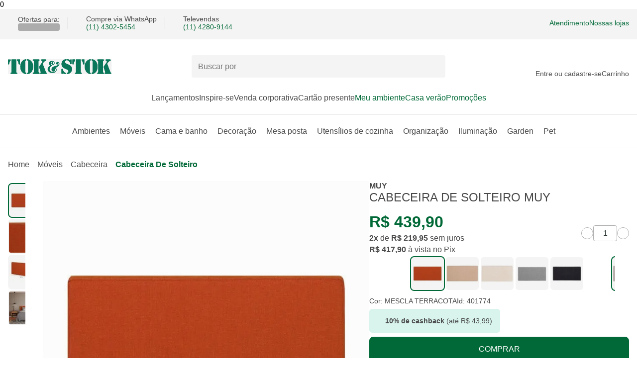

--- FILE ---
content_type: text/html; charset=utf-8
request_url: https://www.tokstok.com.br/cabeceira-solteiro-mescla-terracota-muy/p
body_size: 40071
content:
<!DOCTYPE html><html lang="pt-BR"><head><meta charSet="utf-8" data-next-head=""/><meta name="viewport" content="width=device-width" data-next-head=""/><link rel="preconnect" href="//tokstok.vteximg.com.br" data-next-head=""/><link rel="dns-prefetch" href="//tokstok.vteximg.com.br" data-next-head=""/><link rel="preconnect" href="//tokstok.vtexassets.com" data-next-head=""/><link rel="dns-prefetch" href="//tokstok.vtexassets.com" data-next-head=""/><link rel="preconnect" href="//channels-backend-services.tokstok.com.br" data-next-head=""/><link rel="dns-prefetch" href="//channels-backend-services.tokstok.com.br" data-next-head=""/><meta name="twitter:card" content="summary" data-next-head=""/><meta name="twitter:site" content="@tokstok" data-next-head=""/><meta name="twitter:creator" content="@tokstok" data-next-head=""/><meta property="og:type" content="website" data-next-head=""/><meta property="og:locale" content="pt_BR" data-next-head=""/><meta property="og:site_name" content="Tok&amp;Stok" data-next-head=""/><script type="application/ld+json" data-next-head="">{"@context":"https://schema.org","@type":"Organization","name":"Tok&amp;Stok","url":"https://www.tokstok.com.br","sameAs":["https://www.facebook.com/tokstok","https://www.instagram.com/tokstok","https://br.pinterest.com/tokstok","https://twitter.com/tokstok"]}</script><script type="application/ld+json" data-next-head="">{"@context":"https://schema.org","@type":"Organization","url":"https://www.tokstok.com.br","logo":"https://www.tokstok.com.br/tokstok.svg","contactPoint":[{"telephone":"+55 (11) 5028-1007","contactType":"Atendimento pelo WhatsApp","areaServed":"BR","availableLanguage":["Brazilian Portuguese"],"@type":"ContactPoint"}]}</script><link rel="preload" href="/tokstok.svg" as="image" data-next-head=""/><title data-next-head="">CABECEIRA DE SOLTEIRO MUY MESCLA TERRACOTA | Tok&amp;Stok</title><meta name="robots" content="index,follow" data-next-head=""/><meta name="description" content="CABECEIRA DE SOLTEIRO MUY MESCLA TERRACOTA para redecorar sua casa com estilo e design Tok&amp;Stok. Encontre novas possibilidades em móveis e decoração." data-next-head=""/><meta property="og:title" content="CABECEIRA DE SOLTEIRO MUY MESCLA TERRACOTA | Tok&amp;Stok" data-next-head=""/><meta property="og:description" content="CABECEIRA DE SOLTEIRO MUY MESCLA TERRACOTA para redecorar sua casa com estilo e design Tok&amp;Stok. Encontre novas possibilidades em móveis e decoração." data-next-head=""/><meta property="og:url" content="https://www.tokstok.com.br/cabeceira-solteiro-mescla-terracota-muy/p" data-next-head=""/><meta property="og:image" content="https://tokstok.vteximg.com.br/arquivos/ids/29079420/de-solteiro-muy-mescla-terracota-muy_st0.jpg?v=638452554445930000" data-next-head=""/><meta property="og:image:alt" content="CABECEIRA DE SOLTEIRO MUY MESCLA TERRACOTA | Tok&amp;Stok" data-next-head=""/><meta property="og:image:type" content="image/jpeg" data-next-head=""/><meta property="og:image:width" content="670" data-next-head=""/><meta property="og:image:height" content="670" data-next-head=""/><link rel="canonical" href="https://www.tokstok.com.br/cabeceira-solteiro-mescla-terracota-muy/p" data-next-head=""/><meta name="keywords" content="" data-next-head=""/><script type="application/ld+json" data-next-head="">{"@context":"https://schema.org","@type":"Product","description":"Renove a decoração do seu quarto e deixe suas noites de sono ainda mais agradáveis e aconchegantes com a linha de cabeceiras Muy!Disponíveis nas versões solteiro, casal, queen e king e em uma cartela de cores variadas, elas são ótimas escolhas para quem busca por conforto no momento de descanso.Confeccionadas em madeira maciça de reflorestamento Eucalipto e espuma D20, matérias-primas que garantem a resistência e a durabilidade ideais para o dia a dia, essas cabeceiras possuem medidas que são indicadas para o uso com base box e colchão de até 88 cm (solteiro); vendidos separadamente.Combine-a com travesseiros, almofadas e um jogo de cama de sua preferência, e arrase nesta escolha!","sku":"401774","color":"MESCLA TERRACOTA","image":["https://tokstok.vteximg.com.br/arquivos/ids/29079420/de-solteiro-muy-mescla-terracota-muy_st0.jpg?v=638452554445930000","https://tokstok.vteximg.com.br/arquivos/ids/29079426/de-solteiro-muy-mescla-terracota-muy_st1.jpg?v=638452554451570000"],"brand":{"@type":"Brand","name":"Tok&amp;Stok"},"offers":{"availability":"https://schema.org/InStock","priceCurrency":"BRL","price":"417.9","url":"https://www.tokstok.com.br/cabeceira-solteiro-mescla-terracota-muy/p","priceValidUntil":"2026-01-20","@type":"Offer"},"name":"CABECEIRA DE SOLTEIRO MUY"}</script><script type="application/ld+json" data-next-head="">{"@context":"https://schema.org","@type":"BreadcrumbList","itemListElement":[{"@type":"ListItem","position":1,"item":"https://www.tokstok.com.br/","name":"home"},{"@type":"ListItem","position":2,"item":"https://www.tokstok.com.br/moveis","name":"Móveis"},{"@type":"ListItem","position":3,"item":"https://www.tokstok.com.br/moveis/cabeceira","name":"Cabeceira"},{"@type":"ListItem","position":4,"item":"https://www.tokstok.com.br/moveis/cabeceira/cabeceira-de-solteiro","name":"Cabeceira de Solteiro"}]}</script><link rel="preload" href="https://tokstok.vteximg.com.br/arquivos/ids/29079420-624-auto/de-solteiro-muy-mescla-terracota-muy_st0.jpg?v=638452554445930000&amp;width=624&amp;height=auto&amp;aspect=true" as="image" data-next-head=""/><link rel="preload" as="image" imageSrcSet="https://tokstok.vteximg.com.br/arquivos/ids/29079420-750-auto/de-solteiro-muy-mescla-terracota-muy_st0.jpg?v=638452554445930000&amp;width=750&amp;height=auto&amp;aspect=true 1x, https://tokstok.vteximg.com.br/arquivos/ids/29079420-1920-auto/de-solteiro-muy-mescla-terracota-muy_st0.jpg?v=638452554445930000&amp;width=1920&amp;height=auto&amp;aspect=true 2x" data-next-head=""/><style id="stitches">--sxs{--sxs:0 t-bmUloQ}@media{:root,.t-bmUloQ{--fonts-main:'Margem', fallback-font, sans-serif;--space-100:0.25rem;--space-200:0.5rem;--space-300:0.75rem;--space-400:1rem;--space-500:1.25rem;--space-600:1.5rem;--space-700:1.75rem;--space-800:2rem;--space-900:2.25rem;--space-1000:2.5rem;--space-1100:2.75rem;--space-1200:3rem;--space-1300:3.25rem;--space-1400:3.5rem;--space-1500:3.75rem;--space-1600:4rem;--fontSizes-100:0.625rem;--fontSizes-200:0.75rem;--fontSizes-300:0.875rem;--fontSizes-400:1rem;--fontSizes-500:1.25rem;--fontSizes-600:1.5rem;--fontSizes-700:2rem;--fontWeights-regular:400;--fontWeights-medium:500;--fontWeights-bold:700;--radii-100:0.25rem;--radii-200:0.5rem;--radii-300:0.75rem;--radii-circle:50%;--radii-pill:999rem;--lineHeights-tight:1;--lineHeights-medium:1.2;--lineHeights-large:1.5;--borderWidths-thin:1px;--borderWidths-medium:2px;--borderWidths-large:3px;--zIndices-100:1;--zIndices-200:2;--zIndices-300:3;--zIndices-400:4;--zIndices-max:9;--shadows-red40:0px 1px 8px rgba(208, 2, 27, 0.33);--shadows-green40:0px 1px 8px rgba(0, 105, 55, 0.28);--shadows-gray40:0px 1px 8px rgba(0, 0, 0, 0.15);--colors-green10:#D8F4ED;--colors-green20:#63a896;--colors-green30:#009845;--colors-green40:#00833E;--colors-green60:#006937;--colors-white:#FFFFFF;--colors-gray10:#F4F4F4;--colors-gray20:#e8e8e8;--colors-gray30:#acacac;--colors-gray40:#848484;--colors-gray50:#4a4a4a;--colors-black:#2d3a37;--colors-red10:#FFEBEE;--colors-red40:#d0021b;--colors-red60:#B21327;--colors-yellow10:#FFF3CB;--colors-yellow40:#FFCB46;--colors-yellow90:#4D3300;--colors-blue10:#E7ECFF;--colors-blue90:#000933}}--sxs{--sxs:1 dbsNcR k-hRFpkO k-ibVtbj k-hjmghH k-ilApwy}@media{*{margin:0;padding:0;box-sizing:border-box}* input,* button,* textarea,* select{font:inherit}fieldset{border:0}@font-face{font-family:Margem;src:local('Margem'), url('/_next/static/media/Margem-Regular.9ef026ce.woff2') format('woff2'), url('/_next/static/media/Margem-Regular.9950f5aa.woff') format('woff');font-weight:400;font-style:normal;font-display:optional}@font-face{font-family:Margem;src:local('Margem'), url('/_next/static/media/Margem-Medium.7c128db3.woff2') format('woff2'), url('/_next/static/media/Margem-Medium.daccb6d4.woff') format('woff');font-weight:500;font-style:normal;font-display:optional}@font-face{font-family:Margem;src:local('Margem'), url('/_next/static/media/Margem-Bold.217a7bfa.woff2') format('woff2'), url('/_next/static/media/Margem-Bold.971742f3.woff') format('woff');font-weight:700;font-style:normal;font-display:optional}@font-face{font-family:fallback-font;src:local("Arial");ascent-override:80.67%;descent-override:19.78%;line-gap-override:0.00%;size-adjust:103.64%}@keyframes k-hRFpkO{0%{opacity:0;transform:translateY(-0.125rem)}100%{opacity:1;transform:translateY(0)}}@keyframes k-ibVtbj{0%{opacity:0;transform:translateX(0.125rem)}100%{opacity:1;transform:translateX(0)}}@keyframes k-hjmghH{0%{opacity:0;transform:translateY(0.125rem)}100%{opacity:1;transform:translateY(0)}}@keyframes k-ilApwy{0%{opacity:0;transform:translateX(-0.125rem)}100%{opacity:1;transform:translateX(0)}}}--sxs{--sxs:2 c-jyRwEJ c-liqkHT c-kBYYkb c-eJoIWj c-dhzjXW c-bzUIjc c-gyMVMl c-eLSAEm c-fGHEql c-bsCusw c-bRfSDm c-eBmTDV c-gulvcB c-vrKks c-hJCsSp c-iOYCsy c-OjzFS c-bnPwEO c-jwRjeZ c-iHvNWM c-kSULkD c-PJLV c-bLnuVu c-qKGdu c-iGliPm c-cNhZKS c-roVaw c-hNTzoq c-gEmHTB c-hwBYnN c-eCGQwY c-jwqTOt PJLV c-fKIVWA c-gHkCOQ c-bucuwG c-jvHfpO c-dYkOZt c-guWnCp c-dLCBhF c-dpIdSG c-eNouhZ c-hRGlZo c-livzRn c-jGdhFN c-gNzGWa c-faTtWv c-SxWwc c-dOnEr c-iJaYRV c-iUdKPG c-bnuyTQ c-giJyjd c-cZChVf c-bvhrOq c-dTkfXm c-jEvdHH c-haBjHD c-jZDszL c-lcBTcv c-gtSoTo c-eYKHrn c-kXQlbV c-jkmMdC c-dNQzMY c-bQzyIt c-hZdCFF c-jydffg c-ccTTbR c-iGxbSJ c-gKWUFQ c-ikBDww c-hZiPyy c-ibIMgT c-nAZOu c-jmDvd c-hHTypW c-ecidSt c-kBVPeC c-kNFhcA c-iGpvTC c-cWclVj c-keuSOO c-cwfBNA c-fhuXpr c-jWpQCF c-fosCcl c-padXT c-eAgKpy c-lgLSMg c-iCJkci c-cbBXN c-iHUnJb c-hcSnnZ c-hxvpuA c-kxJBGv c-buxPNN c-lhdtk c-bKpUcp}@media{.c-jyRwEJ{margin:0 auto;padding:0 var(--space-400);width:100%}.c-liqkHT{left:-999px;position:absolute;top:auto;width:1px;height:1px;overflow:hidden;z-index:-999}.c-liqkHT:focus-visible{padding:var(--space-500);background:var(--colors-white);left:auto;top:var(--space-200);width:auto;height:auto;overflow:auto;z-index:var(--zIndices-max);font-family:var(--fonts-main);text-decoration:none;color:var(--colors-gray50);border-radius:var(--radii-100);outline-width:var(--borderWidths-medium);outline-style:solid;outline-offset:var(--borderWidths-medium);outline-color:var(--colors-gray50)}.c-kBYYkb{display:none}.c-eJoIWj{padding:var(--space-300) 0;font-family:var(--fonts-main);font-size:var(--fontSizes-300);color:var(--colors-gray50);background-color:var(--colors-gray10);border-bottom:solid;border-width:var(--borderWidths-thin);border-color:var(--colors-gray20)}.c-dhzjXW{display:flex}.c-bzUIjc{width:1em;height:1em}.c-gyMVMl{font-family:var(--fonts-main)}.c-eLSAEm{background-color:var(--colors-gray30);animation:1.5s k-gqhqmu ease infinite}.c-fGHEql{width:100%}.c-bsCusw{height:1.5rem;width:var(--borderWidths-thin);background:var(--colors-gray30);margin:0 var(--space-400)}.c-bRfSDm{font-family:var(--fonts-main);display:inline-flex;height:-moz-fit-content;height:fit-content;border:none;background:none;cursor:pointer}.c-bRfSDm:focus-visible{border-radius:var(--radii-100);outline-width:var(--borderWidths-medium);outline-style:solid;outline-offset:var(--borderWidths-medium)}.c-eBmTDV{font-family:var(--fonts-main);display:grid;align-items:center;grid-template-columns:repeat(3, 1fr);grid-template-areas:'hamburger-menu logo user-and-cart' 'search-bar search-bar search-bar' 'regionalization regionalization regionalization';gap:var(--space-500) var(--space-800);padding:var(--space-400) 0 0;background:var(--colors-white)}@media (min-width: 64.0625em){.c-eBmTDV{grid-template-columns:1fr 1fr minmax(18.5rem, 1fr);grid-template-areas:'logo search-bar user-and-cart';padding:var(--space-800) 0 0}}.c-vrKks{all:unset;display:inline-flex;height:-moz-fit-content;height:fit-content;cursor:pointer}.c-vrKks:disabled{pointer-events:none}.c-vrKks:focus-visible{border-radius:var(--radii-100);outline-width:var(--borderWidths-medium);outline-style:solid;outline-offset:var(--borderWidths-medium);outline-color:var(--colors-green60)}.c-gulvcB{outline:none}.c-hJCsSp{display:flex;grid-area:logo}@media (max-width: 64em){.c-hJCsSp{width:max(10.375rem, 80%);place-self:center;justify-content:center}}.c-iOYCsy{max-inline-size:100%;block-size:auto}.c-OjzFS{font-family:var(--fonts-main);display:flex;align-items:center;grid-column-start:1;grid-column-end:4;position:relative;z-index:var(--zIndices-300)}@media (min-width: 64.0625em){.c-OjzFS{grid-row:1;grid-column-start:2;grid-column-end:2;min-width:31.875rem}}.c-bnPwEO{padding:var(--space-300);padding-right:var(--space-1100);flex-grow:1;border-radius:var(--radii-100);font-size:var(--fontSizes-400);font-weight:var(--fontWeights-regular);color:var(--colors-black);line-height:var(--lineHeights-medium);border-width:var(--borderWidths-thin);width:100%;z-index:var(--zIndices-300);background-color:var(--colors-gray10);border-color:transparent;transition:0.3s ease all}.c-bnPwEO:focus-visible{outline-width:0px;background:var(--colors-white);border-color:var(--colors-gray30)}.c-jwRjeZ{position:absolute;right:var(--space-300);z-index:var(--zIndices-300)}.c-kSULkD{display:none}@media (min-width: 64.0625em){.c-kSULkD{display:block;font-size:var(--fontSizes-300)}}.c-iHvNWM{display:grid;justify-items:center;text-align:center;gap:var(--space-100)}.c-bLnuVu{display:grid;position:relative}.c-qKGdu{display:flex;flex-direction:row;gap:var(--space-500);list-style:none;justify-content:left;flex-wrap:nowrap;overflow-x:auto;margin-top:var(--space-600);margin-bottom:var(--space-300);padding-bottom:var(--space-400);scrollbar-width:auto;scrollbar-color:var(--gray50) var(--gray20)}.c-qKGdu::-webkit-scrollbar{height:0.375rem}.c-qKGdu::-webkit-scrollbar-track{background:var(--colors-gray20);border-radius:var(--radii-300)}.c-qKGdu::-webkit-scrollbar-thumb{background-color:var(--colors-gray50);border-radius:var(--radii-300)}.c-iGliPm{border:none;height:1px;border-top:solid;border-width:var(--borderWidths-thin)}.c-cNhZKS{display:flex;justify-content:center;list-style:none;gap:var(--space-600);padding:var(--space-800) 0 var(--space-600)}.c-roVaw{width:100%}.c-roVaw[data-state="open"]{color:var(--colors-green60)}.c-hNTzoq{position:relative;top:1px;margin-left:var(--space-100)}[data-state=open] .c-hNTzoq{transform:rotate(-180deg)}@media (prefers-reduced-motion: no-preference){.c-hNTzoq{transition:transform 250ms ease}}.c-hwBYnN{gap:var(--space-1000);display:flex;justify-content:center}.c-eCGQwY{gap:var(--space-1000)}.c-gEmHTB{position:absolute;background-color:var(--colors-white);z-index:var(--zIndices-max);padding:var(--space-1000) 0;width:100%;box-shadow:var(--shadows-gray40);border-radius:0px 0px var(--radii-200) var(--radii-200)}.c-jwqTOt{display:grid;row-gap:var(--space-600)}@media (min-width: 64.0625em){.c-jwqTOt{row-gap:var(--space-1600)}}@media (max-width: 64em){.c-jwqTOt{display:flex;flex-flow:column}}.c-fKIVWA{display:flex;flex-wrap:wrap;gap:var(--space-200);font-size:var(--fontSizes-300)}@media (min-width: 64.0625em){.c-fKIVWA{font-size:var(--fontSizes-400)}}.c-gHkCOQ{list-style:none;text-transform:capitalize;display:inline-flex;gap:var(--space-200);align-items:center}.c-bucuwG{padding:0 0 0 }.c-jvHfpO{display:grid;row-gap:var(--space-600);align-items:start}@media (max-width: 64em){.c-jvHfpO{grid-template-columns:1fr;grid-template-areas:
      "identifier"
      "carousel"
      "controls"
    }}@media (min-width: 64.0625em){.c-jvHfpO{grid-template-columns:3fr 2fr;grid-template-rows:auto 1fr;grid-template-areas:
      "carousel identifier"
      "carousel controls"
    ;column-gap:var(--space-400)}}.c-dYkOZt{display:flex;position:relative}.c-guWnCp{cursor:pointer;height:1.25rem;position:absolute;right:0.5rem;-webkit-user-select:none;user-select:none;width:1.25rem;z-index:var(--zIndices-200)}.c-dpIdSG{position:relative;display:grid}.c-eNouhZ{scroll-snap-type:x mandatory;display:flex;-webkit-overflow-scrolling:touch;overflow-x:scroll;overflow-y:hidden;scroll-behavior:smooth;scrollbar-width:none;list-style-type:none}.c-eNouhZ::-webkit-scrollbar{display:none}.c-hRGlZo{display:flex;justify-content:center;min-width:100%;scroll-snap-align:start}.c-livzRn{width:100%;max-width:39rem;height:auto}.c-gNzGWa{---innerBorderSize:0.1875rem;display:inline-grid;place-items:center;border:none;border-radius:var(--radii-circle);cursor:pointer;-webkit-user-select:none;user-select:none;outline:var(---innerBorderSize) solid transparent;outline-offset:calc(var(---innerBorderSize)*-1)}.c-gNzGWa:disabled{pointer-events:none}@media (prefers-reduced-motion: no-preference){.c-gNzGWa{transition:all 250ms ease}}.c-jGdhFN{position:absolute;top:50%;transform:translateY(-50%)}.c-faTtWv{position:absolute;top:50%;right:0;transform:translateY(-50%)}.c-SxWwc{display:flex;list-style-type:none;overflow-x:scroll;scrollbar-width:none}.c-SxWwc::-webkit-scrollbar{display:none}.c-dOnEr{padding:var(--space-100);column-gap:var(--space-300);width:-moz-fit-content;width:fit-content}@media (min-width: 64.0625em){.c-dOnEr{column-gap:var(--space-600)}}.c-iJaYRV{display:inherit;column-gap:var(--space-400);min-width:100%;scroll-snap-align:end;justify-content:center}@media (min-width: 64.0625em){.c-iJaYRV{column-gap:var(--space-600)}}.c-iUdKPG .photo-carousel-thumb{height:inherit;width:inherit}@media (max-width: 32.4375em){.c-iUdKPG{height:3rem;width:3rem}}.c-iUdKPG{height:4rem;width:4rem}@media (max-width: 340px){.c-iUdKPG.product-thumb-item{height:3.5rem;width:3.5rem}}.c-giJyjd{z-index:calc(var(--zIndices-100)*-1);max-inline-size:100%;block-size:auto;height:100%}.c-bnuyTQ{display:inline-grid;position:relative;border-width:var(--borderWidths-thin);border-color:var(--colors-gray30);border-style:solid;border-radius:var(--radii-circle);outline:none;background:none;overflow:hidden;cursor:pointer;z-index:0}.c-bnuyTQ:focus-visible{border-radius:var(--radii-circle);outline-width:var(--borderWidths-medium);outline-style:solid;outline-offset:var(--borderWidths-medium);outline-color:var(--colors-gray50)}.c-dLCBhF > .carousel-slider{min-height:inherit}.c-dLCBhF > .arrow-left{left:var(--space-400)}.c-dLCBhF > .arrow-right{right:var(--space-400)}.c-cZChVf .konfidency.summary.row{align-items:center;font-family:var(--fonts-main)}.c-bvhrOq{display:grid;height:-moz-fit-content;height:fit-content;grid-area:controls;row-gap:var(--space-800)}@media (min-width: 64.0625em){.c-bvhrOq{row-gap:var(--space-600)}}.c-dTkfXm{display:flex;gap:inherit}@media (max-width: 32.4375em){.c-dTkfXm{align-items:start;flex-direction:column}}@media (min-width: 32.5em){.c-dTkfXm{align-items:center;justify-content:space-between;flex-direction:row}}@media (max-width: 64em){.c-dTkfXm{max-width:27.75rem}}.c-jEvdHH{font-family:var(--fonts-main);font-size:var(--fontSizes-300);background-color:var(--colors-gray50);border-radius:var(--radii-200);padding:var(--space-300) var(--space-500);max-width:20rem;color:var(--colors-gray10)}@media (prefers-reduced-motion: no-preference){.c-jEvdHH{animation-duration:400ms;animation-timing-function:cubic-bezier(0.16, 1, 0.3, 1);animation-fill-mode:forwards;will-change:transform, opacity}}@media (prefers-reduced-motion: no-preference){.c-jEvdHH[data-state="delayed-open"][data-side="top"]{animation-name:k-hRFpkO}}@media (prefers-reduced-motion: no-preference){.c-jEvdHH[data-state="delayed-open"][data-side="right"]{animation-name:k-ibVtbj}}@media (prefers-reduced-motion: no-preference){.c-jEvdHH[data-state="delayed-open"][data-side="bottom"]{animation-name:k-hjmghH}}@media (prefers-reduced-motion: no-preference){.c-jEvdHH[data-state="delayed-open"][data-side="left"]{animation-name:k-ilApwy}}.c-haBjHD{display:flex;column-gap:var(--space-100);align-items:center}.c-jZDszL:focus-visible{outline:none;border-width:var(--borderWidths-medium);border-color:var(--colors-green60);box-shadow:var(--shadows-green40)}.c-lcBTcv{background:transparent;border-color:var(--colors-gray30);border-radius:var(--radii-circle);border-style:solid;border-width:var(--borderWidths-thin);color:var(--colors-black);cursor:pointer;font-family:var(--fonts-main);font-weight:var(--fontWeights-bold);width:1.5rem;height:1.5rem;display:inline-grid;place-items:center}.c-lcBTcv:disabled{pointer-events:none}.c-gtSoTo{border-color:var(--colors-gray30);border-radius:var(--radii-100);border-style:solid;border-width:var(--borderWidths-thin);color:var(--colors-black);font-family:var(--fonts-main);font-weight:var(--fontWeights-regular);font-size:var(--fontSizes-400);width:3rem;height:2rem;text-align:center;-moz-appearance:textfield}.c-gtSoTo::-webkit-outer-spin-button,.c-gtSoTo::-webkit-inner-spin-button{display:none}.c-eYKHrn{display:grid;gap:var(--space-300)}@media (min-width: 64.0625em){.c-eYKHrn{margin-top:var(--space-400)}}.c-kXQlbV{---innerBorderSize:0.1875rem;display:inline-flex;align-items:center;justify-content:center;gap:var(--space-200);background:none;font-family:var(--fonts-main);text-transform:uppercase;line-height:var(--lineHeights-tight);font-weight:var(--fontWeights-medium);border-radius:var(--radii-200);cursor:pointer;-webkit-user-select:none;user-select:none;border-width:var(--borderWidths-thin);border-style:solid}.c-kXQlbV:disabled{pointer-events:none}@media (prefers-reduced-motion: no-preference){.c-kXQlbV{transition:all 250ms ease}}.c-kXQlbV{outline:var(---innerBorderSize) solid transparent;outline-offset:calc(var(---innerBorderSize)*-1);text-decoration:none}.c-jkmMdC{---size:var(--space-600);display:inline-block;position:relative;width:var(---size);height:0}.c-dNQzMY{position:absolute;inset:0;margin-top:-50%}.c-bQzyIt{display:grid}.c-ccTTbR{display:inherit;column-gap:inherit;scroll-snap-align:start}@media (min-width: 64.0625em){.c-ccTTbR{min-width:100%;justify-content:center}}@media (min-width: 64.0625em){.c-ccTTbR:last-child{justify-content:start}}@media (hover: none){.c-ccTTbR{display:contents}}.c-iGxbSJ{position:relative}@media (max-width: 64em){.c-iGxbSJ{height:5.375rem;width:5.375rem}}@media (min-width: 64.0625em){.c-iGxbSJ{height:min(5vw, 4.625rem);width:min(5vw, 4.625rem)}}.c-gKWUFQ{height:inherit;width:inherit}.c-ikBDww{display:grid;background:none;border:none;cursor:pointer}.c-jydffg .carousel-slider{padding:var(--space-100);max-width:calc(100% - 3.5rem);margin-inline-start:auto;margin-inline-end:auto}.c-hZdCFF .carousel-slider{column-gap:var(--space-400);padding-bottom:var(--space-200)}@media (hover: none){.c-hZdCFF .carousel-slider{max-width:100%;margin-inline-start:0;margin-inline-end:0}}@media (hover: none){.c-hZdCFF .left-arrow,.c-hZdCFF .right-arrow{display:none}}.c-hZiPyy{height:86px;max-width:520px;padding:16px;gap:16px;border-radius:8px;box-shadow:0px 1px 8px 0px #00000026;display:flex;align-items:center}.c-ibIMgT{color:var(--colors-gray50);font-family:var(--fonts-main);font-size:var(--fontSizes-200);display:inline-flex;border-radius:var(--radii-pill);align-items:center;text-align:center}@media (min-width: 64.0625em){.c-ibIMgT{font-size:var(--fontSizes-400);padding:var(--space-300) var(--space-1000);gap:var(--space-300)}}.c-nAZOu{font-family:var(--fonts-main);color:var(--colors-gray50);font-size:var(--fontSizes-400)}.c-jmDvd{display:flex;flex-direction:column;gap:var(--space-200);align-items:flex-start;overflow:hidden}.c-hHTypW{display:flex;width:100%;border-style:solid;border-width:var(--borderWidths-thin);border-color:transparent;border-radius:var(--radii-200);height:3.625rem;position:relative;inset:0}.c-hHTypW .end-adornment-container > svg,.c-hHTypW [data-name="ghost-icon-button"]{margin-right:var(--space-400)}.c-ecidSt{all:unset;border:none;outline:none;width:100%;color:var(--colors-gray50);font-size:var(--fontSizes-400);box-sizing:border-box;font-family:var(--fonts-main);padding:var(--space-500) var(--space-400)}.c-ecidSt::placeholder{color:var(--colors-gray30);font-size:var(--fontSizes-400)}.c-ecidSt:disabled{background:transparent;cursor:default}.c-ecidSt::-webkit-inner-spin-button{-webkit-appearance:none;margin:0}.c-ecidSt[type=number]{-moz-appearance:textfield}.c-ecidSt:-webkit-autofill,.c-ecidSt:-webkit-autofill:hover,.c-ecidSt:-webkit-autofill:focus,.c-ecidSt:-webkit-autofill::first-line{-webkit-background-clip:text;-webkit-border:none;-webkit-box-shadow:none;-webkit-background-clip:text;background-clip:text;box-shadow:none;border:none}@media (min-width: 64.0625em){.c-kBVPeC{display:grid;row-gap:var(--space-1600)}}.c-iGpvTC{background-color:var(--colors-gray10);border-radius:var(--radii-200);border-style:solid;border-width:var(--borderWidths-medium);width:4.375rem!important;height:4.375rem}@media (max-width: 64em){.c-iGpvTC{min-width:3.4375rem!important;height:3.4375rem}}.c-cWclVj{mix-blend-mode:multiply;border-radius:var(--radii-100);width:100%;height:100%}.c-kNFhcA{overflow:hidden;display:flex;flex-flow:column;gap:var(--space-300);align-items:center;padding:var(--space-100) 0}.c-kNFhcA .slick-list{transform:translateZ(0);overflow:hidden;max-height:-moz-fit-content;max-height:fit-content}.c-kNFhcA .slick-track{overflow:hidden;max-height:-moz-fit-content;max-height:fit-content}.c-cwfBNA{max-width:52.625rem;height:auto;mix-blend-mode:multiply}@media (max-width: 64em){.c-cwfBNA{width:100%}}.c-keuSOO{width:41rem;position:sticky;top:50px;height:max-content;z-index:var(--zIndices-300);display:flex;flex-flow:column}.c-keuSOO > .carousel-slider{min-height:inherit}.c-keuSOO .arrow-left{display:none}.c-keuSOO .arrow-right{display:none}.c-keuSOO:hover .arrow-left{opacity:1}.c-keuSOO:hover .arrow-right{opacity:1}@media (max-width: 64em){.c-keuSOO{position:relative;top:0;width:auto}}.c-jWpQCF{display:inherit;column-gap:inherit;scroll-snap-align:start;overflow:hidden}@media (min-width: 64.0625em){.c-jWpQCF{min-width:100%;justify-content:center}}@media (min-width: 64.0625em){.c-jWpQCF:last-child{justify-content:start}}@media (hover: none){.c-jWpQCF{display:contents}}.c-fosCcl{position:relative;height:4.375rem;width:4.375rem}.c-fosCcl:first-child a{border-color:var(--colors-green60)}.c-padXT{height:inherit;width:inherit;border-radius:var(--radii-200);border-color:var(--colors-white);border-width:var(--borderWidths-medium);border-style:solid;background-color:#F4F4F4}.c-padXT img{width:100%;mix-blend-mode:multiply}.c-padXT::after{border-top:.125rem solid var(--colors-gray10)!important;width:115%!important;top:.3125rem;left:.375rem;border-radius:var(--radii-300)}.c-fhuXpr .carousel-slider{column-gap:var(--space-200);padding-bottom:var(--space-200)}@media (hover: none){.c-fhuXpr .carousel-slider{max-width:100%;margin-inline-start:0;margin-inline-end:0}}@media (hover: none){.c-fhuXpr .left-arrow,.c-fhuXpr .right-arrow{display:none}}.c-eAgKpy{display:grid;gap:var(--space-300)}@media (min-width: 64.0625em){.c-eAgKpy{margin-top:var(--space-1000)}}.c-lgLSMg{font-family:var(--fonts-main);border-spacing:0;color:var(--colors-gray50);font-size:var(--fontSizes-200);width:100%}@media (min-width: 64.0625em){.c-lgLSMg{font-size:var(--fontSizes-500);max-width:27.75rem}}.c-lgLSMg td{padding:var(--space-500) 0;border-bottom:solid;border-color:var(--colors-gray20);border-width:var(--borderWidths-thin)}.c-lgLSMg td:last-child{text-align:end;padding-right:var(--space-400)}.c-lgLSMg tr:last-child > td{border:none}.c-iCJkci{font-family:var(--fonts-main);font-weight:var(--fontWeights-regular);font-size:var(--fontSizes-400);color:var(--colors-black)}.c-cbBXN{font-family:var(--fonts-main);font-size:var(--fontSizes-500);font-weight:var(--fontWeights-medium);color:var(--colors-black);margin:0 0 var(--space-100)}@media (prefers-reduced-motion: no-preference){.c-buxPNN{transition:transform 300ms cubic-bezier(0.87, 0, 0.13, 1)}}[data-state=open] .c-buxPNN{transform:rotate(180deg)}.c-kxJBGv{all:unset;font-family:var(--fonts-main);font-size:var(--fontSizes-400);background-color:var(--colors-white);padding:var(--space-400) 0;flex:1;display:flex;align-items:center;justify-content:space-between;line-height:var(--lineHeights-tight);color:var(--colors-gray50);cursor:pointer;-webkit-user-select:none;user-select:none}.c-kxJBGv[data-state="open"]{font-weight:var(--fontWeights-medium)}.c-kxJBGv:hover{color:var(--colors-green60)}.c-kxJBGv{position:relative}.c-kxJBGv:focus-visible::after{content:"";display:block;position:absolute;z-index:var(--zIndices-100);left:0;right:0;margin:calc(var(--space-300)*-1);padding:var(--space-400) 0;box-shadow:var(--shadows-green40);border-style:solid;border-color:var(--colors-green60);border-width:var(--borderWidths-medium);border-radius:var(--radii-pill)}.c-hxvpuA{all:unset;display:flex}.c-lhdtk{overflow:hidden;background-color:var(--colors-white)}.c-lhdtk[data-state="closed"]{display:none}.c-hcSnnZ{border-top:solid;border-width:var(--borderWidths-thin);border-color:var(--colors-gray30)}.c-hcSnnZ:first-of-type{border-top:0}.c-iHUnJb{width:100%;background-color:var(--colors-white)}.c-bKpUcp{display:flex}.c-bKpUcp:after,.c-bKpUcp:before{content:"";flex:1 1;border-bottom-style:solid;border-bottom-width:var(--borderWidths-thin);border-bottom-color:var(--colors-gray30);margin:auto}.c-bKpUcp:after{margin-left:var(--space-300)}.c-bKpUcp:before{margin-right:var(--space-300)}}--sxs{--sxs:3 c-jyRwEJ-hQofwP-size-contained c-kBYYkb-kKilcy-mismatch-touch c-dhzjXW-ejCoEP-direction-row c-dhzjXW-irEjuD-align-stretch c-dhzjXW-knmidH-justify-between c-dhzjXW-kVNAnR-wrap-noWrap c-dhzjXW-jroWjL-align-center c-dhzjXW-awKDG-justify-start c-dhzjXW-dvfgkX-gap-200 c-bzUIjc-dePYOE-size-500 c-bzUIjc-eNYrSp-fill-green60 c-dhzjXW-iTKOFX-direction-column c-gyMVMl-cLCUdC-size-300 c-gyMVMl-dYJjti-weight-regular c-gyMVMl-ZzHSU-fontStyle-normal c-gyMVMl-fNnUSH-lineHeight-medium c-gyMVMl-kxLnFm-color-gray50 c-fGHEql-kmfYGy-variant-text c-bRfSDm-bXwcGy-color-primary c-bRfSDm-irIglB-decoration-none c-bRfSDm-yryws-size-inherit c-dhzjXW-ckQfFd-gap-400 c-kBYYkb-cWilrl-match-touch c-bzUIjc-fbXXhH-size-600 c-bzUIjc-kVrRSI-fill-currentColor c-dhzjXW-bZmKkd-justify-end c-dhzjXW-fiGuHF-gap-800 c-bRfSDm-ceewDu-color-secondary c-bRfSDm-FNdWV-size-400 c-iGliPm-gaKSbp-borderColor-gray20 c-dhzjXW-bICGYT-justify-center c-bzUIjc-FNdWV-size-400 c-dhzjXW-XefLA-wrap-wrap c-gyMVMl-FNdWV-size-400 c-dhzjXW-eDMgMI-gap-100 c-gyMVMl-dePYOE-size-500 c-gyMVMl-hyvuql-weight-bold c-gyMVMl-hPOcbf-size-200 c-gyMVMl-hnUxyT-color-green60 c-bzUIjc-cLCUdC-size-300 c-bzUIjc-cuSWUI-fill-gray50 c-bRfSDm-lhjSpC-decoration-bold c-bzUIjc-jOYNif-fill-black c-gNzGWa-YqYlg-size-small c-gNzGWa-kyPDpw-color-primary c-bzUIjc-yryws-size-inherit c-bnuyTQ-jflFmu-status-active c-dhzjXW-ijCFNb-gap-600 c-gyMVMl-lniyJa-size-700 c-bzUIjc-hPOcbf-size-200 c-kXQlbV-isJKD-size-medium c-kXQlbV-dSFJTs-variant-contained c-kXQlbV-jSevwb-color-primary c-kXQlbV-cVWesJ-variant-outlined c-bQzyIt-gjemnU-align-start c-bQzyIt-bcSiAT-rowGap-400 c-bzUIjc-lniyJa-size-700 c-gyMVMl-eVqYxL-lineHeight-large c-ibIMgT-redpb-size-large c-ibIMgT-csohby-color-info c-dhzjXW-kCyGUG-gap-300 c-gyMVMl-iqKmYR-weight-medium c-gyMVMl-hmYhLw-lineHeight-tight c-bQzyIt-kRIfoH-align-baseline c-bQzyIt-eTHpBs-justify-start c-bQzyIt-hATmco-flow-row c-bQzyIt-dvfgkX-gap-200 c-bRfSDm-iNyvId-decoration-underline c-hHTypW-bNiUza-disabled-false c-dhzjXW-aElSs-gap-900 c-bQzyIt-gyNLch-columns-4 c-bQzyIt-kKJTNT-columnGap-400 c-bzUIjc-cneMLx-fill-gray40 c-gyMVMl-cNdzuP-color-gray40 c-dhzjXW-icMHOF-gap-1500 c-ibIMgT-eLhPAk-size-medium c-bRfSDm-hPOcbf-size-200 c-bRfSDm-cLCUdC-size-300 c-dhzjXW-kbincq-gap-1200 c-bQzyIt-kCyGUG-gap-300}@media{.c-jyRwEJ-hQofwP-size-contained{max-width:81.25rem}@media not all and (max-width: 64em){.c-kBYYkb-kKilcy-mismatch-touch{display:contents}}.c-dhzjXW-ejCoEP-direction-row{flex-direction:row}.c-dhzjXW-irEjuD-align-stretch{align-items:stretch}.c-dhzjXW-knmidH-justify-between{justify-content:space-between}.c-dhzjXW-kVNAnR-wrap-noWrap{flex-wrap:nowrap}.c-dhzjXW-jroWjL-align-center{align-items:center}.c-dhzjXW-awKDG-justify-start{justify-content:flex-start}.c-dhzjXW-dvfgkX-gap-200{gap:var(--space-200)}.c-bzUIjc-dePYOE-size-500{font-size:var(--fontSizes-500)}.c-bzUIjc-eNYrSp-fill-green60{fill:var(--colors-green60)}.c-dhzjXW-iTKOFX-direction-column{flex-direction:column}.c-gyMVMl-cLCUdC-size-300{font-size:var(--fontSizes-300)}.c-gyMVMl-dYJjti-weight-regular{font-weight:var(--fontWeights-regular)}.c-gyMVMl-ZzHSU-fontStyle-normal{font-style:normal}.c-gyMVMl-fNnUSH-lineHeight-medium{line-height:var(--lineHeights-medium)}.c-gyMVMl-kxLnFm-color-gray50{color:var(--colors-gray50)}.c-fGHEql-kmfYGy-variant-text{border-radius:var(--radii-100)}.c-bRfSDm-bXwcGy-color-primary{color:var(--colors-green60)}.c-bRfSDm-bXwcGy-color-primary:focus-visible{color:var(--colors-gray50);outline-color:var(--colors-gray50)}@media (hover: hover){.c-bRfSDm-bXwcGy-color-primary:hover{color:var(--colors-gray50)}}.c-bRfSDm-irIglB-decoration-none{font-weight:var(--fontWeights-regular);text-decoration:none}.c-bRfSDm-yryws-size-inherit{font-size:inherit}.c-dhzjXW-ckQfFd-gap-400{gap:var(--space-400)}@media (max-width: 64em){.c-kBYYkb-cWilrl-match-touch{display:contents}}.c-bzUIjc-fbXXhH-size-600{font-size:var(--fontSizes-600)}.c-bzUIjc-kVrRSI-fill-currentColor{fill:currentColor}.c-dhzjXW-bZmKkd-justify-end{justify-content:flex-end}.c-dhzjXW-fiGuHF-gap-800{gap:var(--space-800)}.c-bRfSDm-ceewDu-color-secondary{color:var(--colors-gray50)}.c-bRfSDm-ceewDu-color-secondary:focus-visible{color:var(--colors-green60);outline-color:var(--colors-green60)}@media (hover: hover){.c-bRfSDm-ceewDu-color-secondary:hover{color:var(--colors-green60)}}.c-bRfSDm-FNdWV-size-400{font-size:var(--fontSizes-400)}.c-iGliPm-gaKSbp-borderColor-gray20{border-color:var(--colors-gray20)}.c-dhzjXW-bICGYT-justify-center{justify-content:center}.c-bzUIjc-FNdWV-size-400{font-size:var(--fontSizes-400)}.c-dhzjXW-XefLA-wrap-wrap{flex-wrap:wrap}.c-gyMVMl-FNdWV-size-400{font-size:var(--fontSizes-400)}.c-dhzjXW-eDMgMI-gap-100{gap:var(--space-100)}.c-gyMVMl-dePYOE-size-500{font-size:var(--fontSizes-500)}.c-gyMVMl-hyvuql-weight-bold{font-weight:var(--fontWeights-bold)}.c-gyMVMl-hPOcbf-size-200{font-size:var(--fontSizes-200)}.c-gyMVMl-hnUxyT-color-green60{color:var(--colors-green60)}.c-bzUIjc-cLCUdC-size-300{font-size:var(--fontSizes-300)}.c-bzUIjc-cuSWUI-fill-gray50{fill:var(--colors-gray50)}.c-bRfSDm-lhjSpC-decoration-bold{font-weight:var(--fontWeights-bold);text-decoration:none}.c-bzUIjc-jOYNif-fill-black{fill:var(--colors-black)}.c-gNzGWa-YqYlg-size-small{---size:2.625rem;width:var(---size);height:var(---size);font-size:var(--fontSizes-400)}.c-gNzGWa-kyPDpw-color-primary{color:var(--colors-black);background:var(--colors-white);box-shadow:var(--shadows-gray40)}.c-gNzGWa-kyPDpw-color-primary:focus-visible{outline-color:var(--colors-green30);box-shadow:var(--shadows-green40)}.c-gNzGWa-kyPDpw-color-primary:disabled{color:var(--colors-white);background:var(--colors-gray40);cursor:default}@media (hover: hover){.c-gNzGWa-kyPDpw-color-primary:hover{color:var(--colors-green30)}}.c-bzUIjc-yryws-size-inherit{font-size:inherit}.c-bnuyTQ-jflFmu-status-active{border-color:var(--colors-green60);border-width:var(--borderWidths-large)}.c-dhzjXW-ijCFNb-gap-600{gap:var(--space-600)}.c-gyMVMl-lniyJa-size-700{font-size:var(--fontSizes-700)}.c-bzUIjc-hPOcbf-size-200{font-size:var(--fontSizes-200)}.c-kXQlbV-isJKD-size-medium{padding:var(--space-400) var(--space-1000)}.c-kXQlbV-dSFJTs-variant-contained:disabled:not(.loading){background:var(--colors-gray40);border-color:var(--colors-gray40)}.c-kXQlbV-jSevwb-color-primary:focus-visible{outline-color:var(--colors-green30);box-shadow:var(--shadows-green40)}.c-kXQlbV-cVWesJ-variant-outlined:disabled:not(.loading){color:var(--colors-gray40);background:transparent;border-color:var(--colors-gray40)}.c-bQzyIt-gjemnU-align-start{align-items:start}.c-bQzyIt-bcSiAT-rowGap-400{row-gap:var(--space-400)}.c-bzUIjc-lniyJa-size-700{font-size:var(--fontSizes-700)}.c-gyMVMl-eVqYxL-lineHeight-large{line-height:var(--lineHeights-large)}.c-ibIMgT-redpb-size-large{padding:var(--space-300) var(--space-1000);font-size:var(--fontSizes-400);gap:var(--space-300)}.c-ibIMgT-csohby-color-info{background:var(--colors-gray20)}.c-dhzjXW-kCyGUG-gap-300{gap:var(--space-300)}.c-gyMVMl-iqKmYR-weight-medium{font-weight:var(--fontWeights-medium)}.c-gyMVMl-hmYhLw-lineHeight-tight{line-height:var(--lineHeights-tight)}.c-bQzyIt-kRIfoH-align-baseline{align-items:baseline}.c-bQzyIt-eTHpBs-justify-start{justify-content:start}.c-bQzyIt-hATmco-flow-row{grid-auto-flow:row}.c-bQzyIt-dvfgkX-gap-200{gap:var(--space-200)}.c-bRfSDm-iNyvId-decoration-underline{font-weight:var(--fontWeights-regular);text-decoration:underline}.c-hHTypW-bNiUza-disabled-false{background:var(--colors-white)}.c-dhzjXW-aElSs-gap-900{gap:var(--space-900)}.c-bQzyIt-gyNLch-columns-4{grid-template-columns:repeat(4, 1fr)}.c-bQzyIt-kKJTNT-columnGap-400{column-gap:var(--space-400)}.c-bzUIjc-cneMLx-fill-gray40{fill:var(--colors-gray40)}.c-gyMVMl-cNdzuP-color-gray40{color:var(--colors-gray40)}.c-dhzjXW-icMHOF-gap-1500{gap:var(--space-1500)}.c-ibIMgT-eLhPAk-size-medium{padding:var(--space-200) var(--space-800);font-size:var(--fontSizes-200);gap:var(--space-200)}.c-bRfSDm-hPOcbf-size-200{font-size:var(--fontSizes-200)}.c-bRfSDm-cLCUdC-size-300{font-size:var(--fontSizes-300)}.c-dhzjXW-kbincq-gap-1200{gap:var(--space-1200)}.c-bQzyIt-kCyGUG-gap-300{gap:var(--space-300)}}--sxs{--sxs:4 c-bzUIjc-XQbru-size-400 c-gNzGWa-kbMJrE-size-medium c-dhzjXW-gcKUQx-gap-300 c-gyMVMl-kdhCyB-size-700 c-gyMVMl-XQbru-size-400 c-gyMVMl-kVsJaQ-size-600 c-gyMVMl-WyRRt-size-300 c-gyMVMl-kczAej-size-500 c-dhzjXW-cjJtAa-gap-400 c-bRfSDm-kczAej-size-500 c-dhzjXW-oFxkU-direction-row c-dhzjXW-eQnhOk-direction-column}@media{@media (min-width: 64.0625em){.c-bzUIjc-XQbru-size-400{font-size:var(--fontSizes-400)}}@media (min-width: 32.5em){.c-gNzGWa-kbMJrE-size-medium{---size:3.75rem;width:var(---size);height:var(---size);font-size:var(--fontSizes-600)}}@media (min-width: 64.0625em){.c-dhzjXW-gcKUQx-gap-300{gap:var(--space-300)}}@media (min-width: 64.0625em){.c-gyMVMl-kdhCyB-size-700{font-size:var(--fontSizes-700)}}@media (min-width: 64.0625em){.c-gyMVMl-XQbru-size-400{font-size:var(--fontSizes-400)}}@media (min-width: 64.0625em){.c-gyMVMl-kVsJaQ-size-600{font-size:var(--fontSizes-600)}}@media (min-width: 64.0625em){.c-gyMVMl-WyRRt-size-300{font-size:var(--fontSizes-300)}}@media (min-width: 64.0625em){.c-gyMVMl-kczAej-size-500{font-size:var(--fontSizes-500)}}@media (min-width: 64.0625em){.c-dhzjXW-cjJtAa-gap-400{gap:var(--space-400)}}@media (min-width: 64.0625em){.c-bRfSDm-kczAej-size-500{font-size:var(--fontSizes-500)}}@media (min-width: 64.0625em){.c-dhzjXW-oFxkU-direction-row{flex-direction:row}}@media (min-width: 64.0625em){.c-dhzjXW-eQnhOk-direction-column{flex-direction:column}}}--sxs{--sxs:5 c-kXQlbV-gpxhjg-cv c-kXQlbV-hIDroX-cv c-hHTypW-bwgLfo-cv}@media{.c-kXQlbV-gpxhjg-cv{background:var(--colors-green60);color:var(--colors-white);border-color:var(--colors-green60)}@media (hover: hover){.c-kXQlbV-gpxhjg-cv:hover{background:var(--colors-green40);border-color:var(--colors-green40)}}.c-kXQlbV-hIDroX-cv{background:transparent;color:var(--colors-green60);border-color:var(--colors-green60)}@media (hover: hover){.c-kXQlbV-hIDroX-cv:hover{background:var(--colors-green60);color:var(--colors-white)}}.c-hHTypW-bwgLfo-cv{border-color:var(--colors-gray30)}}--sxs{--sxs:6 c-jyRwEJ-iheIsKU-css c-dhzjXW-igaBTGV-css c-eLSAEm-iioELsc-css c-vrKks-ijKJLNM-css c-dhzjXW-ieDMgMI-css c-dhzjXW-iirbSMq-css c-dhzjXW-ibPNjhd-css c-cNhZKS-ibejZnK-css c-dhzjXW-ibICGYT-css c-gyMVMl-ikdSeHs-css c-dhzjXW-ibJdaT-css c-dhzjXW-ifXoxeW-css c-gyMVMl-iKuHyo-css c-bRfSDm-ikYmpDP-css c-gyMVMl-ibtMtbY-css c-jyRwEJ-ikXixAg-css PJLV-ibGuYYY-css c-bucuwG-iiMhPBz-css PJLV-iihicwo-css c-bzUIjc-ibxZsJv-css PJLV-iiCTXjZ-css c-SxWwc-ijeiliP-css c-dhzjXW-igJLFDW-css c-gyMVMl-iiuvFJn-css c-dhzjXW-iiuvFJn-css c-gyMVMl-iiywdfE-css PJLV-ifonRYv-css c-ibIMgT-iiSipMA-css c-bzUIjc-icCfVEt-css c-gyMVMl-ieOsaaG-css c-dhzjXW-ihZkfKY-css c-bQzyIt-idJUkyX-css c-jmDvd-ikMffQe-css c-dhzjXW-idRoVOy-css c-bRfSDm-iicCgdc-css c-dhzjXW-icqINTc-css c-dhzjXW-iqfZQS-css PJLV-iblVmPP-css c-dhzjXW-idYHlGj-css c-dhzjXW-iiBTlTC-css PJLV-ihuHucj-css PJLV-igStMRY-css c-bRfSDm-ikIbJaq-css c-dhzjXW-ikXixAg-css c-dhzjXW-igTLBbL-css c-gyMVMl-icCayda-css c-gyMVMl-ifvMWfD-css c-dhzjXW-ifmrWCj-css c-gyMVMl-iehNRQn-css c-dTkfXm-ibyaLfO-css PJLV-idYTyAH-css c-eAgKpy-ikKmaPx-css PJLV-iddkQUg-css PJLV-ikXixAg-css c-dhzjXW-idPYQNk-css PJLV-ihuROfS-css PJLV-igZUyk-css c-bRfSDm-iflWDnm-css c-jyRwEJ-igUjBzL-css c-dhzjXW-iioMWSZ-css c-iGliPm-ifGHEql-css c-dhzjXW-iektYDs-css c-jyRwEJ-ibyYUjn-css c-dhzjXW-icoQoiF-css c-bQzyIt-ikJmkFb-css c-gyMVMl-igjdJOs-css c-gyMVMl-ifgNVQX-css}@media{.c-jyRwEJ-iheIsKU-css{align-content:center;height:2.25rem}.c-dhzjXW-igaBTGV-css{gap:0}.c-eLSAEm-iioELsc-css{height:.9375rem}.c-vrKks-ijKJLNM-css{grid-area:hamburger-menu;display:flex}.c-dhzjXW-ieDMgMI-css{gap:var(--space-100)}.c-dhzjXW-iirbSMq-css{grid-area:user-and-cart}.c-dhzjXW-ibPNjhd-css{flex:1}.c-dhzjXW-ibICGYT-css{justify-content:center}.c-gyMVMl-ikdSeHs-css{text-align:center;width:100%}.c-dhzjXW-ibJdaT-css{margin-top:calc(var(--space-800)*-1)}.c-dhzjXW-ifXoxeW-css{margin-top:var(--space-800)}.c-gyMVMl-iKuHyo-css{text-transform:uppercase}.c-bRfSDm-ikYmpDP-css :hover{color:var(--colors-green60)}.c-gyMVMl-ibtMtbY-css{text-align:left;width:100%}.c-cNhZKS-ibejZnK-css{padding:var(--space-600) 0 var(--space-600)}.c-jyRwEJ-ikXixAg-css{margin-top:var(--space-600)}.PJLV-ibGuYYY-css{margin-bottom:var(--space-600)}.c-bucuwG-iiMhPBz-css{padding:var(--space-900) 0 0 0}.PJLV-iihicwo-css{grid-area:carousel}.c-bzUIjc-ibxZsJv-css{position:absolute;right:0}.PJLV-iiCTXjZ-css{overflow-x:hidden}.c-SxWwc-ijeiliP-css{margin:var(--space-200) auto 0}@media (max-width: 64em){.c-SxWwc-ijeiliP-css{margin-inline-start:auto;margin-inline-end:auto}}.c-dhzjXW-igJLFDW-css{grid-area:identifier;text-transform:uppercase}.c-gyMVMl-iiuvFJn-css{margin-top:var(--space-100)}.c-dhzjXW-iiuvFJn-css{margin-top:var(--space-100)}.c-gyMVMl-iiywdfE-css{margin-right:var(--space-100)}.PJLV-ifonRYv-css{gap:var(--space-200);display:grid}.c-ibIMgT-iiSipMA-css{text-align:left;padding:var(--space-300)}.c-bzUIjc-icCfVEt-css{flex-shrink:0}@media (max-width: 64em){.c-gyMVMl-ieOsaaG-css{font-size:var(--fontSizes-200)}}.c-dhzjXW-ihZkfKY-css{border-style:solid;border-width:var(--borderWidths-thin);border-color:var(--colors-gray30);border-radius:var(--radii-200);padding:var(--space-400)}.c-bQzyIt-idJUkyX-css{grid-template-columns:1fr}.c-jmDvd-ikMffQe-css{overflow:unset}.c-dhzjXW-idRoVOy-css{margin:calc(var(--borderWidths-thin)*-1)}.c-bRfSDm-iicCgdc-css{text-transform:uppercase;font-weight:var(--fontWeights-medium);align-items:center;height:100%;padding:var(--space-400)}@media (max-width: 64em){.c-dhzjXW-icqINTc-css{margin-bottom:var(--space-1200)}}@media (max-width: 64em){.c-dhzjXW-iqfZQS-css{flex-direction:column}}.PJLV-iblVmPP-css{grid-area:carousel;position:sticky;top:50px;height:-moz-fit-content;height:fit-content;z-index:0}@media (max-width: 64em){.PJLV-iblVmPP-css{position:relative;top:0}}@media (max-width: 64em){.c-dhzjXW-idYHlGj-css{flex-direction:column-reverse;gap:var(--space-400)}}@media (min-width: 64.0625em){.c-dhzjXW-iiBTlTC-css{position:sticky;top:50px;height:max-content}}.PJLV-ihuHucj-css{border-color:var(--colors-green60)}.PJLV-igStMRY-css{border-color:transparent}.c-bRfSDm-ikIbJaq-css{cursor:zoom-in;background-color:#FCFCFC;width:-webkit-fill-available}.c-dhzjXW-ikXixAg-css{margin-top:var(--space-600)}@media (max-width: 64em){.c-dhzjXW-igTLBbL-css{flex-direction:column;text-align:center}}.c-gyMVMl-icCayda-css{text-transform:capitalize}@media (max-width: 64em){.c-gyMVMl-ifvMWfD-css{font-size:var(--fontSizes-300)}}.c-dhzjXW-ifmrWCj-css{grid-area:identifier;position:sticky;top:50px;width:100%}.c-gyMVMl-iehNRQn-css{max-width:92%}.c-dTkfXm-ibyaLfO-css{margin-top:var(--space-400)}.PJLV-idYTyAH-css{background-color:var(--colors-green10);border-radius:6px;padding:16px;width:-moz-fit-content;width:fit-content;margin-top:var(--space-200);margin-bottom:var(--space-0)}.c-eAgKpy-ikKmaPx-css{margin-top:var(--space-200);margin-bottom:var(--space-200)}.PJLV-iddkQUg-css{margin-bottom:var(--space-200)}.PJLV-ikXixAg-css{margin-top:var(--space-600)}.c-dhzjXW-idPYQNk-css{max-width:38.75rem}.PJLV-ihuROfS-css{width:100%}@media (min-width: 64.0625em){.PJLV-ihuROfS-css{width:37.5rem}}.PJLV-igZUyk-css{margin-top:var(--space-400)}@media (min-width: 64.0625em){.PJLV-igZUyk-css{width:28.125rem}}.c-bRfSDm-iflWDnm-css{width:-moz-fit-content;width:fit-content}@media (max-width: 64em){.c-jyRwEJ-igUjBzL-css{margin-top:var(--space-600)}}@media (min-width: 64.0625em){.c-jyRwEJ-igUjBzL-css{margin-top:var(--space-1600)}}.c-dhzjXW-iioMWSZ-css{margin-top:var(--space-1400)}@media (min-width: 64.0625em){.c-dhzjXW-iioMWSZ-css{margin-top:var(--space-1600)}}.c-iGliPm-ifGHEql-css{width:100%}@media (min-width: 64.0625em){.c-dhzjXW-iektYDs-css{max-width:50.5rem;margin:0 auto}}.c-jyRwEJ-ibyYUjn-css{display:flex;flex-direction:column;gap:var(--space-800);margin-bottom:var(--space-800)}.c-dhzjXW-icoQoiF-css{padding-top:var(--space-800)}.c-bQzyIt-ikJmkFb-css{grid-template-columns:repeat(3, max-content)}.c-gyMVMl-igjdJOs-css{text-align:center}.c-gyMVMl-ifgNVQX-css{cursor:pointer;display:flex;justify-content:center;align-items:center;gap:var(--space-200)}}</style><link rel="preload" href="/_next/static/media/Margem-Regular.9ef026ce.woff2" as="font" type="font/woff2" crossorigin="anonymous"/><link rel="preload" href="/_next/static/media/Margem-Medium.7c128db3.woff2" as="font" type="font/woff2" crossorigin="anonymous"/><link rel="preload" href="/_next/static/media/Margem-Bold.217a7bfa.woff2" as="font" type="font/woff2" crossorigin="anonymous"/><link rel="manifest" href="/manifest.webmanifest"/><link rel="icon" href="/favicon.ico" sizes="any"/><link rel="icon" href="/icon.svg" type="image/svg+xml"/><link rel="apple-touch-icon" href="/apple-touch-icon.png"/><link data-next-font="" rel="preconnect" href="/" crossorigin="anonymous"/><noscript data-n-css=""></noscript><script defer="" nomodule="" src="/_next/static/chunks/polyfills-42372ed130431b0a.js"></script><script src="/_next/static/chunks/webpack-887588a3d234789f.js" defer=""></script><script src="/_next/static/chunks/framework-c18b5fd0fa769fbf.js" defer=""></script><script src="/_next/static/chunks/main-d23a52dbdcdb334f.js" defer=""></script><script src="/_next/static/chunks/pages/_app-4d6b16060aa5d731.js" defer=""></script><script src="/_next/static/chunks/9897-fa99da8677e23568.js" defer=""></script><script src="/_next/static/chunks/2875-25aff70306d853de.js" defer=""></script><script src="/_next/static/chunks/1683-6375bb4bcc013ad4.js" defer=""></script><script src="/_next/static/chunks/3335-b396fc313e9b09ad.js" defer=""></script><script src="/_next/static/chunks/6988-0d72636ed72718d8.js" defer=""></script><script src="/_next/static/chunks/8683-63ec8d2f423498fb.js" defer=""></script><script src="/_next/static/chunks/7286-b17e88b1296a16cd.js" defer=""></script><script src="/_next/static/chunks/7632-0d9f1b96f86fb20e.js" defer=""></script><script src="/_next/static/chunks/1524-2b0932a189667eb1.js" defer=""></script><script src="/_next/static/chunks/8963-f7bbae6d2f5756ad.js" defer=""></script><script src="/_next/static/chunks/2706-5c04473e5d185180.js" defer=""></script><script src="/_next/static/chunks/9525-cf251863f190189b.js" defer=""></script><script src="/_next/static/chunks/6387-01109528a7eb4553.js" defer=""></script><script src="/_next/static/chunks/4950-5baae696309f4885.js" defer=""></script><script src="/_next/static/chunks/9998-454352a91a732d7e.js" defer=""></script><script src="/_next/static/chunks/2331-e5c70af421a4bbbd.js" defer=""></script><script src="/_next/static/chunks/pages/%5Bslug%5D/p-56a625d706b440fc.js" defer=""></script><script src="/_next/static/nO2MvuUh1gm7DmWtwZDiG/_buildManifest.js" defer=""></script><script src="/_next/static/nO2MvuUh1gm7DmWtwZDiG/_ssgManifest.js" defer=""></script></head><body><div id="__next"><script type="application/ld+json">{"@context":"https://schema.org","@type":"WebSite","url":"https://www.tokstok.com.br","potentialAction":{"@type":"SearchAction","target":"https://www.tokstok.com.br/resultado-busca/{search_term_string}","query-input":"required name=search_term_string"}}</script><script>window.dataLayer = window.dataLayer || []</script>0<div class="c-jyRwEJ c-jyRwEJ-hQofwP-size-contained"><a data-testid="skip-content" href="#main" class="c-liqkHT">Ir pra o conteúdo principal</a></div><header data-testid="header"><div class="c-kBYYkb c-kBYYkb-kKilcy-mismatch-touch"><div data-testid="sub-header" class="c-eJoIWj"><div class="c-jyRwEJ c-jyRwEJ-hQofwP-size-contained c-jyRwEJ-iheIsKU-css"><div class="c-dhzjXW c-dhzjXW-ejCoEP-direction-row c-dhzjXW-irEjuD-align-stretch c-dhzjXW-knmidH-justify-between c-dhzjXW-kVNAnR-wrap-noWrap"><div class="c-dhzjXW c-dhzjXW-ejCoEP-direction-row c-dhzjXW-jroWjL-align-center c-dhzjXW-awKDG-justify-start c-dhzjXW-kVNAnR-wrap-noWrap"><div style="grid-area:regionalization" data-testid="regionalization-info" class="c-dhzjXW c-dhzjXW-ejCoEP-direction-row c-dhzjXW-jroWjL-align-center c-dhzjXW-awKDG-justify-start c-dhzjXW-kVNAnR-wrap-noWrap c-dhzjXW-dvfgkX-gap-200"><svg aria-hidden="true" data-testid="icon-location" class="c-bzUIjc c-bzUIjc-dePYOE-size-500 c-bzUIjc-eNYrSp-fill-green60"><use href="/_next/static/media/sprites.5c7892fe.svg#icon-location" data-testid="use-icon"></use></svg><div class="c-dhzjXW c-dhzjXW-iTKOFX-direction-column c-dhzjXW-irEjuD-align-stretch c-dhzjXW-awKDG-justify-start c-dhzjXW-kVNAnR-wrap-noWrap c-dhzjXW-igaBTGV-css"><p class="c-gyMVMl c-gyMVMl-cLCUdC-size-300 c-gyMVMl-dYJjti-weight-regular c-gyMVMl-ZzHSU-fontStyle-normal c-gyMVMl-fNnUSH-lineHeight-medium c-gyMVMl-kxLnFm-color-gray50">Ofertas para:</p> <div data-testid="skeleton" class="c-eLSAEm c-fGHEql c-fGHEql-kmfYGy-variant-text c-eLSAEm-iioELsc-css"></div></div></div><div class="c-bsCusw"></div><div class="c-dhzjXW c-dhzjXW-ejCoEP-direction-row c-dhzjXW-jroWjL-align-center c-dhzjXW-awKDG-justify-start c-dhzjXW-kVNAnR-wrap-noWrap c-dhzjXW-dvfgkX-gap-200"><svg aria-hidden="true" data-testid="icon-whatsapp" class="c-bzUIjc c-bzUIjc-dePYOE-size-500 c-bzUIjc-eNYrSp-fill-green60"><use href="/_next/static/media/sprites.5c7892fe.svg#icon-whatsapp" data-testid="use-icon"></use></svg><div class="c-dhzjXW c-dhzjXW-iTKOFX-direction-column c-dhzjXW-irEjuD-align-stretch c-dhzjXW-awKDG-justify-start c-dhzjXW-kVNAnR-wrap-noWrap">Compre via WhatsApp<a target="_blank" href="https://wa.me/551143025454" rel="noreferrer" data-origin="Compre via WhatsApp" class="c-bRfSDm c-bRfSDm-bXwcGy-color-primary c-bRfSDm-irIglB-decoration-none c-bRfSDm-yryws-size-inherit">(11) 4302-5454</a></div></div><div class="c-bsCusw"></div><div class="c-dhzjXW c-dhzjXW-ejCoEP-direction-row c-dhzjXW-jroWjL-align-center c-dhzjXW-awKDG-justify-start c-dhzjXW-kVNAnR-wrap-noWrap c-dhzjXW-dvfgkX-gap-200"><svg aria-hidden="true" data-testid="icon-phone" class="c-bzUIjc c-bzUIjc-dePYOE-size-500 c-bzUIjc-eNYrSp-fill-green60"><use href="/_next/static/media/sprites.5c7892fe.svg#icon-phone" data-testid="use-icon"></use></svg><div class="c-dhzjXW c-dhzjXW-iTKOFX-direction-column c-dhzjXW-irEjuD-align-stretch c-dhzjXW-awKDG-justify-start c-dhzjXW-kVNAnR-wrap-noWrap">Televendas<a href="tel:11-42809144" data-origin="Televendas" target="_blank" class="c-bRfSDm c-bRfSDm-bXwcGy-color-primary c-bRfSDm-irIglB-decoration-none c-bRfSDm-yryws-size-inherit">(11) 4280-9144</a></div></div></div><div class="c-dhzjXW c-dhzjXW-ejCoEP-direction-row c-dhzjXW-jroWjL-align-center c-dhzjXW-awKDG-justify-start c-dhzjXW-kVNAnR-wrap-noWrap c-dhzjXW-ckQfFd-gap-400"><div class="c-dhzjXW c-dhzjXW-ejCoEP-direction-row c-dhzjXW-jroWjL-align-center c-dhzjXW-awKDG-justify-start c-dhzjXW-kVNAnR-wrap-noWrap c-dhzjXW-ckQfFd-gap-400"><a href="https://api.whatsapp.com/send?1=pt_BR&amp;phone=551150281007" target="_blank" rel="noreferrer" data-origin="Atendimento" class="c-bRfSDm c-bRfSDm-bXwcGy-color-primary c-bRfSDm-irIglB-decoration-none c-bRfSDm-yryws-size-inherit">Atendimento</a><a href="/lojas" data-origin="Atendimento" class="c-bRfSDm c-bRfSDm-bXwcGy-color-primary c-bRfSDm-irIglB-decoration-none c-bRfSDm-yryws-size-inherit">Nossas lojas</a></div></div></div></div></div></div><div class="c-jyRwEJ c-jyRwEJ-hQofwP-size-contained"><div data-testid="main-header" class="c-eBmTDV"><div class="c-kBYYkb c-kBYYkb-cWilrl-match-touch"><button data-name="ghost-icon-button" aria-label="Abrir menu" type="button" aria-haspopup="dialog" aria-expanded="false" aria-controls="radix-:R2jba6:" data-state="closed" class="c-vrKks c-vrKks-ijKJLNM-css c-gulvcB"><svg data-testid="icon-hamburger-menu" class="c-bzUIjc c-bzUIjc-fbXXhH-size-600 c-bzUIjc-kVrRSI-fill-currentColor"><use href="/_next/static/media/sprites.5c7892fe.svg#icon-hamburger-menu" data-testid="use-icon"></use></svg></button></div><div class="c-hJCsSp"><a aria-label="ir para a página principal" class="c-bRfSDm c-bRfSDm-bXwcGy-color-primary c-bRfSDm-irIglB-decoration-none c-bRfSDm-yryws-size-inherit" href="/"><img alt="Tok&amp;Stok - Loja de Móveis e Decoração Online" width="208" height="30" decoding="async" data-nimg="1" class="c-iOYCsy" style="color:transparent;background-size:cover;background-position:50% 50%;background-repeat:no-repeat;background-image:url(&quot;data:image/svg+xml;utf8,%3Csvg width=&#x27;208&#x27; height=&#x27;30&#x27; preserveAspectRatio=&#x27;xMidYMid&#x27; version=&#x27;1.1&#x27; xmlns=&#x27;http://www.w3.org/2000/svg&#x27; xmlns:xlink=&#x27;http://www.w3.org/1999/xlink&#x27;%3E%3Cdefs%3E%3ClinearGradient id=&#x27;g&#x27;%3E%3Cstop stop-color=&#x27;%23f4f4f4&#x27; offset=&#x27;0%25&#x27; /%3E%3Cstop stop-color=&#x27;%23eee&#x27; offset=&#x27;20%25&#x27; /%3E%3Cstop stop-color=&#x27;%23f4f4f4&#x27; offset=&#x27;50%25&#x27; /%3E%3Cstop stop-color=&#x27;%23f4f4f4&#x27; offset=&#x27;100%25&#x27; /%3E%3C/linearGradient%3E%3C/defs%3E%3Crect width=&#x27;208&#x27; height=&#x27;30&#x27; fill=&#x27;%23f4f4f4&#x27; /%3E%3Crect id=&#x27;r&#x27; width=&#x27;208&#x27; height=&#x27;30&#x27; fill=&#x27;url(%23g)&#x27; /%3E%3Canimate xlink:href=&#x27;%23r&#x27; attributeName=&#x27;x&#x27; from=&#x27;-208&#x27; to=&#x27;208&#x27; dur=&#x27;1s&#x27; repeatCount=&#x27;indefinite&#x27; /%3E%3C/svg%3E&quot;)" src="/tokstok.svg"/></a></div><form role="search" novalidate="" class="c-OjzFS"><input type="text" placeholder="Buscar por" name="search" aria-label="Buscar produtos" autoComplete="off" inputMode="search" required="" class="c-bnPwEO" value=""/><button data-name="ghost-icon-button" aria-label="pesquisar" class="c-vrKks c-jwRjeZ"><svg data-testid="icon-search" class="c-bzUIjc c-bzUIjc-fbXXhH-size-600 c-bzUIjc-eNYrSp-fill-green60"><use href="/_next/static/media/sprites.5c7892fe.svg#icon-search" data-testid="use-icon"></use></svg></button></form><div class="c-kBYYkb c-kBYYkb-cWilrl-match-touch"><div style="grid-area:regionalization" data-testid="regionalization-info" class="c-dhzjXW c-dhzjXW-ejCoEP-direction-row c-dhzjXW-jroWjL-align-center c-dhzjXW-awKDG-justify-start c-dhzjXW-kVNAnR-wrap-noWrap c-dhzjXW-dvfgkX-gap-200"><svg aria-hidden="true" data-testid="icon-location" class="c-bzUIjc c-bzUIjc-dePYOE-size-500 c-bzUIjc-eNYrSp-fill-green60"><use href="/_next/static/media/sprites.5c7892fe.svg#icon-location" data-testid="use-icon"></use></svg><div class="c-dhzjXW c-dhzjXW-ejCoEP-direction-row c-dhzjXW-irEjuD-align-stretch c-dhzjXW-awKDG-justify-start c-dhzjXW-kVNAnR-wrap-noWrap c-dhzjXW-ieDMgMI-css"><p class="c-gyMVMl c-gyMVMl-cLCUdC-size-300 c-gyMVMl-dYJjti-weight-regular c-gyMVMl-ZzHSU-fontStyle-normal c-gyMVMl-fNnUSH-lineHeight-medium c-gyMVMl-kxLnFm-color-gray50">Ofertas para:</p> <div data-testid="skeleton" class="c-eLSAEm c-fGHEql c-fGHEql-kmfYGy-variant-text c-eLSAEm-iioELsc-css"></div></div></div></div><div class="c-dhzjXW c-dhzjXW-ejCoEP-direction-row c-dhzjXW-irEjuD-align-stretch c-dhzjXW-bZmKkd-justify-end c-dhzjXW-kVNAnR-wrap-noWrap c-dhzjXW-fiGuHF-gap-800 c-dhzjXW-iirbSMq-css"><div class="c-kBYYkb c-kBYYkb-kKilcy-mismatch-touch"><a label="Entre ou cadastre-se" data-testid="account-link" class="c-bRfSDm c-bRfSDm-ceewDu-color-secondary c-bRfSDm-irIglB-decoration-none c-bRfSDm-yryws-size-inherit c-iHvNWM" href="/login"><svg data-testid="icon-user" class="c-bzUIjc c-bzUIjc-fbXXhH-size-600 c-bzUIjc-kVrRSI-fill-currentColor"><use href="/_next/static/media/sprites.5c7892fe.svg#icon-user" data-testid="use-icon"></use></svg><p class="c-kSULkD">Entre ou cadastre-se</p></a></div><a aria-label="Carrinho - 0 produtos" data-origin="Carrinho" class="c-bRfSDm c-bRfSDm-ceewDu-color-secondary c-bRfSDm-irIglB-decoration-none c-bRfSDm-yryws-size-inherit c-iHvNWM c-PJLV" href="/carrinho"><div class="c-bLnuVu"><svg data-testid="icon-cart" class="c-bzUIjc c-bzUIjc-fbXXhH-size-600 c-bzUIjc-kVrRSI-fill-currentColor"><use href="/_next/static/media/sprites.5c7892fe.svg#icon-cart" data-testid="use-icon"></use></svg></div><p class="c-kSULkD">Carrinho</p></a></div></div></div><div class="c-kBYYkb c-kBYYkb-cWilrl-match-touch"><div class="c-jyRwEJ c-jyRwEJ-hQofwP-size-contained"><nav aria-label="menu reduzido"><ul class="c-qKGdu"><li><a class="c-bRfSDm c-bRfSDm-ceewDu-color-secondary c-bRfSDm-irIglB-decoration-none c-bRfSDm-FNdWV-size-400" href="/moveis">Móveis</a></li><li><a class="c-bRfSDm c-bRfSDm-ceewDu-color-secondary c-bRfSDm-irIglB-decoration-none c-bRfSDm-FNdWV-size-400" href="/acessorios">Acessórios</a></li><li><a class="c-bRfSDm c-bRfSDm-ceewDu-color-secondary c-bRfSDm-irIglB-decoration-none c-bRfSDm-FNdWV-size-400" href="/promocao">Promoções</a></li><li><a class="c-bRfSDm c-bRfSDm-ceewDu-color-secondary c-bRfSDm-irIglB-decoration-none c-bRfSDm-FNdWV-size-400" href="/novidades">Lançamentos</a></li></ul></nav></div><hr class="c-iGliPm c-iGliPm-gaKSbp-borderColor-gray20"/></div><div class="c-kBYYkb c-kBYYkb-kKilcy-mismatch-touch"><nav aria-label="menu" data-orientation="horizontal" dir="ltr"><div class="c-jyRwEJ c-jyRwEJ-hQofwP-size-contained"><div class="c-dhzjXW c-dhzjXW-ejCoEP-direction-row c-dhzjXW-jroWjL-align-center c-dhzjXW-awKDG-justify-start c-dhzjXW-kVNAnR-wrap-noWrap"><div class="c-dhzjXW c-dhzjXW-ejCoEP-direction-row c-dhzjXW-irEjuD-align-stretch c-dhzjXW-bICGYT-justify-center c-dhzjXW-kVNAnR-wrap-noWrap c-dhzjXW-ibPNjhd-css"><div style="position:relative"><ul data-orientation="horizontal" class="c-cNhZKS" dir="ltr"><li><a target="_self" data-radix-collection-item="" class="c-bRfSDm c-bRfSDm-ceewDu-color-secondary c-bRfSDm-irIglB-decoration-none c-bRfSDm-FNdWV-size-400" href="/novidades">Lançamentos</a></li><li><a target="_self" data-radix-collection-item="" class="c-bRfSDm c-bRfSDm-ceewDu-color-secondary c-bRfSDm-irIglB-decoration-none c-bRfSDm-FNdWV-size-400" href="/inspire-se">Inspire-se</a></li><li><a target="_self" data-radix-collection-item="" class="c-bRfSDm c-bRfSDm-ceewDu-color-secondary c-bRfSDm-irIglB-decoration-none c-bRfSDm-FNdWV-size-400" href="/venda-corporativa">Venda corporativa</a></li><li><a target="_self" data-radix-collection-item="" class="c-bRfSDm c-bRfSDm-ceewDu-color-secondary c-bRfSDm-irIglB-decoration-none c-bRfSDm-FNdWV-size-400" href="/cartao-presente">Cartão presente</a></li><li><a target="_blank" data-radix-collection-item="" class="c-bRfSDm c-bRfSDm-bXwcGy-color-primary c-bRfSDm-irIglB-decoration-none c-bRfSDm-FNdWV-size-400" href="/meuambiente">Meu ambiente</a></li><li><a target="_self" data-radix-collection-item="" class="c-bRfSDm c-bRfSDm-bXwcGy-color-primary c-bRfSDm-irIglB-decoration-none c-bRfSDm-FNdWV-size-400" href="/hotsite/casa-verao/todos-produtos">Casa verão</a></li><li><a target="_self" data-radix-collection-item="" class="c-bRfSDm c-bRfSDm-bXwcGy-color-primary c-bRfSDm-irIglB-decoration-none c-bRfSDm-FNdWV-size-400" href="/promocao/todos-os-produtos">Promoções</a></li></ul></div></div></div></div><hr class="c-iGliPm c-iGliPm-gaKSbp-borderColor-gray20"/><div class="c-jyRwEJ c-jyRwEJ-hQofwP-size-contained"><div style="position:relative"><ul data-orientation="horizontal" class="c-cNhZKS c-cNhZKS-ibejZnK-css" dir="ltr"><li><button id="radix-:R13ba6:-trigger-Ambientes" data-state="closed" aria-expanded="false" aria-controls="radix-:R13ba6:-content-Ambientes" data-radix-collection-item="" class="c-bRfSDm c-roVaw c-bRfSDm-ceewDu-color-secondary c-bRfSDm-irIglB-decoration-none c-bRfSDm-FNdWV-size-400">Ambientes<svg class="c-bzUIjc c-bzUIjc-FNdWV-size-400 c-bzUIjc-kVrRSI-fill-currentColor c-hNTzoq" data-testid="icon-chevron-down"><use href="/_next/static/media/sprites.5c7892fe.svg#icon-chevron-down" data-testid="use-icon"></use></svg></button><div id="radix-:R13ba6:-content-Ambientes" aria-labelledby="radix-:R13ba6:-trigger-Ambientes" data-orientation="horizontal" data-state="closed" style="pointer-events:none;display:none" class="c-gEmHTB" dir="ltr"><div class="c-jyRwEJ c-hwBYnN c-jyRwEJ-hQofwP-size-contained"><div class="c-dhzjXW c-eCGQwY c-dhzjXW-ejCoEP-direction-row c-dhzjXW-irEjuD-align-stretch c-dhzjXW-awKDG-justify-start c-dhzjXW-XefLA-wrap-wrap c-dhzjXW-ibICGYT-css"><a target="_self" class="c-bRfSDm c-bRfSDm-bXwcGy-color-primary c-bRfSDm-irIglB-decoration-none c-bRfSDm-yryws-size-inherit" href="/ambientes/escritorio"><div class="c-dhzjXW c-dhzjXW-iTKOFX-direction-column c-dhzjXW-jroWjL-align-center c-dhzjXW-awKDG-justify-start c-dhzjXW-kVNAnR-wrap-noWrap c-dhzjXW-dvfgkX-gap-200"><img alt="Escritório em casa" loading="lazy" width="120" height="120" decoding="async" data-nimg="1" style="color:transparent;background-size:cover;background-position:50% 50%;background-repeat:no-repeat;background-image:url(&quot;data:image/svg+xml;utf8,%3Csvg width=&#x27;120&#x27; height=&#x27;120&#x27; preserveAspectRatio=&#x27;xMidYMid&#x27; version=&#x27;1.1&#x27; xmlns=&#x27;http://www.w3.org/2000/svg&#x27; xmlns:xlink=&#x27;http://www.w3.org/1999/xlink&#x27;%3E%3Cdefs%3E%3ClinearGradient id=&#x27;g&#x27;%3E%3Cstop stop-color=&#x27;%23f4f4f4&#x27; offset=&#x27;0%25&#x27; /%3E%3Cstop stop-color=&#x27;%23eee&#x27; offset=&#x27;20%25&#x27; /%3E%3Cstop stop-color=&#x27;%23f4f4f4&#x27; offset=&#x27;50%25&#x27; /%3E%3Cstop stop-color=&#x27;%23f4f4f4&#x27; offset=&#x27;100%25&#x27; /%3E%3C/linearGradient%3E%3C/defs%3E%3Crect width=&#x27;120&#x27; height=&#x27;120&#x27; fill=&#x27;%23f4f4f4&#x27; /%3E%3Crect id=&#x27;r&#x27; width=&#x27;120&#x27; height=&#x27;120&#x27; fill=&#x27;url(%23g)&#x27; /%3E%3Canimate xlink:href=&#x27;%23r&#x27; attributeName=&#x27;x&#x27; from=&#x27;-120&#x27; to=&#x27;120&#x27; dur=&#x27;1s&#x27; repeatCount=&#x27;indefinite&#x27; /%3E%3C/svg%3E&quot;)" srcSet="https://tokstok.vtexassets.com/assets/vtex.file-manager-graphql/images/4631e69f-fbea-4a2e-8e5a-fb038437fada___85db72a4221b4f9f0c05ba6db2f4a624.png?width=128&amp;height=auto&amp;aspect=true 1x, https://tokstok.vtexassets.com/assets/vtex.file-manager-graphql/images/4631e69f-fbea-4a2e-8e5a-fb038437fada___85db72a4221b4f9f0c05ba6db2f4a624.png?width=312&amp;height=auto&amp;aspect=true 2x" src="https://tokstok.vtexassets.com/assets/vtex.file-manager-graphql/images/4631e69f-fbea-4a2e-8e5a-fb038437fada___85db72a4221b4f9f0c05ba6db2f4a624.png?width=312&amp;height=auto&amp;aspect=true"/><p class="c-gyMVMl c-gyMVMl-FNdWV-size-400 c-gyMVMl-dYJjti-weight-regular c-gyMVMl-ZzHSU-fontStyle-normal c-gyMVMl-fNnUSH-lineHeight-medium c-gyMVMl-kxLnFm-color-gray50 c-gyMVMl-ikdSeHs-css">Escritório em casa</p></div></a><a target="_self" class="c-bRfSDm c-bRfSDm-bXwcGy-color-primary c-bRfSDm-irIglB-decoration-none c-bRfSDm-yryws-size-inherit" href="/ambientes/escritorio-corporativo"><div class="c-dhzjXW c-dhzjXW-iTKOFX-direction-column c-dhzjXW-jroWjL-align-center c-dhzjXW-awKDG-justify-start c-dhzjXW-kVNAnR-wrap-noWrap c-dhzjXW-dvfgkX-gap-200"><img alt="Escritório corporativo" loading="lazy" width="120" height="120" decoding="async" data-nimg="1" style="color:transparent;background-size:cover;background-position:50% 50%;background-repeat:no-repeat;background-image:url(&quot;data:image/svg+xml;utf8,%3Csvg width=&#x27;120&#x27; height=&#x27;120&#x27; preserveAspectRatio=&#x27;xMidYMid&#x27; version=&#x27;1.1&#x27; xmlns=&#x27;http://www.w3.org/2000/svg&#x27; xmlns:xlink=&#x27;http://www.w3.org/1999/xlink&#x27;%3E%3Cdefs%3E%3ClinearGradient id=&#x27;g&#x27;%3E%3Cstop stop-color=&#x27;%23f4f4f4&#x27; offset=&#x27;0%25&#x27; /%3E%3Cstop stop-color=&#x27;%23eee&#x27; offset=&#x27;20%25&#x27; /%3E%3Cstop stop-color=&#x27;%23f4f4f4&#x27; offset=&#x27;50%25&#x27; /%3E%3Cstop stop-color=&#x27;%23f4f4f4&#x27; offset=&#x27;100%25&#x27; /%3E%3C/linearGradient%3E%3C/defs%3E%3Crect width=&#x27;120&#x27; height=&#x27;120&#x27; fill=&#x27;%23f4f4f4&#x27; /%3E%3Crect id=&#x27;r&#x27; width=&#x27;120&#x27; height=&#x27;120&#x27; fill=&#x27;url(%23g)&#x27; /%3E%3Canimate xlink:href=&#x27;%23r&#x27; attributeName=&#x27;x&#x27; from=&#x27;-120&#x27; to=&#x27;120&#x27; dur=&#x27;1s&#x27; repeatCount=&#x27;indefinite&#x27; /%3E%3C/svg%3E&quot;)" srcSet="https://tokstok.vtexassets.com/assets/vtex.file-manager-graphql/images/274161e4-c196-47bf-b7a7-5fc9ace9b855___b70ca0553e8e21102433ed6dc32af660.png?width=128&amp;height=auto&amp;aspect=true 1x, https://tokstok.vtexassets.com/assets/vtex.file-manager-graphql/images/274161e4-c196-47bf-b7a7-5fc9ace9b855___b70ca0553e8e21102433ed6dc32af660.png?width=312&amp;height=auto&amp;aspect=true 2x" src="https://tokstok.vtexassets.com/assets/vtex.file-manager-graphql/images/274161e4-c196-47bf-b7a7-5fc9ace9b855___b70ca0553e8e21102433ed6dc32af660.png?width=312&amp;height=auto&amp;aspect=true"/><p class="c-gyMVMl c-gyMVMl-FNdWV-size-400 c-gyMVMl-dYJjti-weight-regular c-gyMVMl-ZzHSU-fontStyle-normal c-gyMVMl-fNnUSH-lineHeight-medium c-gyMVMl-kxLnFm-color-gray50 c-gyMVMl-ikdSeHs-css">Escritório corporativo</p></div></a><a target="_self" class="c-bRfSDm c-bRfSDm-bXwcGy-color-primary c-bRfSDm-irIglB-decoration-none c-bRfSDm-yryws-size-inherit" href="/ambientes/sala-de-estar"><div class="c-dhzjXW c-dhzjXW-iTKOFX-direction-column c-dhzjXW-jroWjL-align-center c-dhzjXW-awKDG-justify-start c-dhzjXW-kVNAnR-wrap-noWrap c-dhzjXW-dvfgkX-gap-200"><img alt="Sala de estar" loading="lazy" width="120" height="120" decoding="async" data-nimg="1" style="color:transparent;background-size:cover;background-position:50% 50%;background-repeat:no-repeat;background-image:url(&quot;data:image/svg+xml;utf8,%3Csvg width=&#x27;120&#x27; height=&#x27;120&#x27; preserveAspectRatio=&#x27;xMidYMid&#x27; version=&#x27;1.1&#x27; xmlns=&#x27;http://www.w3.org/2000/svg&#x27; xmlns:xlink=&#x27;http://www.w3.org/1999/xlink&#x27;%3E%3Cdefs%3E%3ClinearGradient id=&#x27;g&#x27;%3E%3Cstop stop-color=&#x27;%23f4f4f4&#x27; offset=&#x27;0%25&#x27; /%3E%3Cstop stop-color=&#x27;%23eee&#x27; offset=&#x27;20%25&#x27; /%3E%3Cstop stop-color=&#x27;%23f4f4f4&#x27; offset=&#x27;50%25&#x27; /%3E%3Cstop stop-color=&#x27;%23f4f4f4&#x27; offset=&#x27;100%25&#x27; /%3E%3C/linearGradient%3E%3C/defs%3E%3Crect width=&#x27;120&#x27; height=&#x27;120&#x27; fill=&#x27;%23f4f4f4&#x27; /%3E%3Crect id=&#x27;r&#x27; width=&#x27;120&#x27; height=&#x27;120&#x27; fill=&#x27;url(%23g)&#x27; /%3E%3Canimate xlink:href=&#x27;%23r&#x27; attributeName=&#x27;x&#x27; from=&#x27;-120&#x27; to=&#x27;120&#x27; dur=&#x27;1s&#x27; repeatCount=&#x27;indefinite&#x27; /%3E%3C/svg%3E&quot;)" srcSet="https://tokstok.vtexassets.com/assets/vtex.file-manager-graphql/images/1eaa5428-e677-4010-9072-9b18c95bbb7b___6b22f8c0237e51959a9a9443c5606f8d.png?width=128&amp;height=auto&amp;aspect=true 1x, https://tokstok.vtexassets.com/assets/vtex.file-manager-graphql/images/1eaa5428-e677-4010-9072-9b18c95bbb7b___6b22f8c0237e51959a9a9443c5606f8d.png?width=312&amp;height=auto&amp;aspect=true 2x" src="https://tokstok.vtexassets.com/assets/vtex.file-manager-graphql/images/1eaa5428-e677-4010-9072-9b18c95bbb7b___6b22f8c0237e51959a9a9443c5606f8d.png?width=312&amp;height=auto&amp;aspect=true"/><p class="c-gyMVMl c-gyMVMl-FNdWV-size-400 c-gyMVMl-dYJjti-weight-regular c-gyMVMl-ZzHSU-fontStyle-normal c-gyMVMl-fNnUSH-lineHeight-medium c-gyMVMl-kxLnFm-color-gray50 c-gyMVMl-ikdSeHs-css">Sala de estar</p></div></a><a target="_self" class="c-bRfSDm c-bRfSDm-bXwcGy-color-primary c-bRfSDm-irIglB-decoration-none c-bRfSDm-yryws-size-inherit" href="/ambientes/bar"><div class="c-dhzjXW c-dhzjXW-iTKOFX-direction-column c-dhzjXW-jroWjL-align-center c-dhzjXW-awKDG-justify-start c-dhzjXW-kVNAnR-wrap-noWrap c-dhzjXW-dvfgkX-gap-200"><img alt="Bar" loading="lazy" width="120" height="120" decoding="async" data-nimg="1" style="color:transparent;background-size:cover;background-position:50% 50%;background-repeat:no-repeat;background-image:url(&quot;data:image/svg+xml;utf8,%3Csvg width=&#x27;120&#x27; height=&#x27;120&#x27; preserveAspectRatio=&#x27;xMidYMid&#x27; version=&#x27;1.1&#x27; xmlns=&#x27;http://www.w3.org/2000/svg&#x27; xmlns:xlink=&#x27;http://www.w3.org/1999/xlink&#x27;%3E%3Cdefs%3E%3ClinearGradient id=&#x27;g&#x27;%3E%3Cstop stop-color=&#x27;%23f4f4f4&#x27; offset=&#x27;0%25&#x27; /%3E%3Cstop stop-color=&#x27;%23eee&#x27; offset=&#x27;20%25&#x27; /%3E%3Cstop stop-color=&#x27;%23f4f4f4&#x27; offset=&#x27;50%25&#x27; /%3E%3Cstop stop-color=&#x27;%23f4f4f4&#x27; offset=&#x27;100%25&#x27; /%3E%3C/linearGradient%3E%3C/defs%3E%3Crect width=&#x27;120&#x27; height=&#x27;120&#x27; fill=&#x27;%23f4f4f4&#x27; /%3E%3Crect id=&#x27;r&#x27; width=&#x27;120&#x27; height=&#x27;120&#x27; fill=&#x27;url(%23g)&#x27; /%3E%3Canimate xlink:href=&#x27;%23r&#x27; attributeName=&#x27;x&#x27; from=&#x27;-120&#x27; to=&#x27;120&#x27; dur=&#x27;1s&#x27; repeatCount=&#x27;indefinite&#x27; /%3E%3C/svg%3E&quot;)" srcSet="https://tokstok.vtexassets.com/assets/vtex.file-manager-graphql/images/716bbceb-b415-4228-bb12-c6d8c5861cea___2b9427ad4bdc7843ac06674d4fdb7276.png?width=128&amp;height=auto&amp;aspect=true 1x, https://tokstok.vtexassets.com/assets/vtex.file-manager-graphql/images/716bbceb-b415-4228-bb12-c6d8c5861cea___2b9427ad4bdc7843ac06674d4fdb7276.png?width=312&amp;height=auto&amp;aspect=true 2x" src="https://tokstok.vtexassets.com/assets/vtex.file-manager-graphql/images/716bbceb-b415-4228-bb12-c6d8c5861cea___2b9427ad4bdc7843ac06674d4fdb7276.png?width=312&amp;height=auto&amp;aspect=true"/><p class="c-gyMVMl c-gyMVMl-FNdWV-size-400 c-gyMVMl-dYJjti-weight-regular c-gyMVMl-ZzHSU-fontStyle-normal c-gyMVMl-fNnUSH-lineHeight-medium c-gyMVMl-kxLnFm-color-gray50 c-gyMVMl-ikdSeHs-css">Bar</p></div></a><a target="_self" class="c-bRfSDm c-bRfSDm-bXwcGy-color-primary c-bRfSDm-irIglB-decoration-none c-bRfSDm-yryws-size-inherit" href="/ambientes/sala-de-jantar"><div class="c-dhzjXW c-dhzjXW-iTKOFX-direction-column c-dhzjXW-jroWjL-align-center c-dhzjXW-awKDG-justify-start c-dhzjXW-kVNAnR-wrap-noWrap c-dhzjXW-dvfgkX-gap-200"><img alt="Sala de jantar" loading="lazy" width="120" height="120" decoding="async" data-nimg="1" style="color:transparent;background-size:cover;background-position:50% 50%;background-repeat:no-repeat;background-image:url(&quot;data:image/svg+xml;utf8,%3Csvg width=&#x27;120&#x27; height=&#x27;120&#x27; preserveAspectRatio=&#x27;xMidYMid&#x27; version=&#x27;1.1&#x27; xmlns=&#x27;http://www.w3.org/2000/svg&#x27; xmlns:xlink=&#x27;http://www.w3.org/1999/xlink&#x27;%3E%3Cdefs%3E%3ClinearGradient id=&#x27;g&#x27;%3E%3Cstop stop-color=&#x27;%23f4f4f4&#x27; offset=&#x27;0%25&#x27; /%3E%3Cstop stop-color=&#x27;%23eee&#x27; offset=&#x27;20%25&#x27; /%3E%3Cstop stop-color=&#x27;%23f4f4f4&#x27; offset=&#x27;50%25&#x27; /%3E%3Cstop stop-color=&#x27;%23f4f4f4&#x27; offset=&#x27;100%25&#x27; /%3E%3C/linearGradient%3E%3C/defs%3E%3Crect width=&#x27;120&#x27; height=&#x27;120&#x27; fill=&#x27;%23f4f4f4&#x27; /%3E%3Crect id=&#x27;r&#x27; width=&#x27;120&#x27; height=&#x27;120&#x27; fill=&#x27;url(%23g)&#x27; /%3E%3Canimate xlink:href=&#x27;%23r&#x27; attributeName=&#x27;x&#x27; from=&#x27;-120&#x27; to=&#x27;120&#x27; dur=&#x27;1s&#x27; repeatCount=&#x27;indefinite&#x27; /%3E%3C/svg%3E&quot;)" srcSet="https://tokstok.vtexassets.com/assets/vtex.file-manager-graphql/images/4725dc75-5b28-450f-b460-90d5e6cb2c62___db14d23fb03410bf7545f8bbd5137f4d.png?width=128&amp;height=auto&amp;aspect=true 1x, https://tokstok.vtexassets.com/assets/vtex.file-manager-graphql/images/4725dc75-5b28-450f-b460-90d5e6cb2c62___db14d23fb03410bf7545f8bbd5137f4d.png?width=312&amp;height=auto&amp;aspect=true 2x" src="https://tokstok.vtexassets.com/assets/vtex.file-manager-graphql/images/4725dc75-5b28-450f-b460-90d5e6cb2c62___db14d23fb03410bf7545f8bbd5137f4d.png?width=312&amp;height=auto&amp;aspect=true"/><p class="c-gyMVMl c-gyMVMl-FNdWV-size-400 c-gyMVMl-dYJjti-weight-regular c-gyMVMl-ZzHSU-fontStyle-normal c-gyMVMl-fNnUSH-lineHeight-medium c-gyMVMl-kxLnFm-color-gray50 c-gyMVMl-ikdSeHs-css">Sala de jantar</p></div></a><a target="_self" class="c-bRfSDm c-bRfSDm-bXwcGy-color-primary c-bRfSDm-irIglB-decoration-none c-bRfSDm-yryws-size-inherit" href="/ambientes/cozinha"><div class="c-dhzjXW c-dhzjXW-iTKOFX-direction-column c-dhzjXW-jroWjL-align-center c-dhzjXW-awKDG-justify-start c-dhzjXW-kVNAnR-wrap-noWrap c-dhzjXW-dvfgkX-gap-200"><img alt="Cozinha" loading="lazy" width="120" height="120" decoding="async" data-nimg="1" style="color:transparent;background-size:cover;background-position:50% 50%;background-repeat:no-repeat;background-image:url(&quot;data:image/svg+xml;utf8,%3Csvg width=&#x27;120&#x27; height=&#x27;120&#x27; preserveAspectRatio=&#x27;xMidYMid&#x27; version=&#x27;1.1&#x27; xmlns=&#x27;http://www.w3.org/2000/svg&#x27; xmlns:xlink=&#x27;http://www.w3.org/1999/xlink&#x27;%3E%3Cdefs%3E%3ClinearGradient id=&#x27;g&#x27;%3E%3Cstop stop-color=&#x27;%23f4f4f4&#x27; offset=&#x27;0%25&#x27; /%3E%3Cstop stop-color=&#x27;%23eee&#x27; offset=&#x27;20%25&#x27; /%3E%3Cstop stop-color=&#x27;%23f4f4f4&#x27; offset=&#x27;50%25&#x27; /%3E%3Cstop stop-color=&#x27;%23f4f4f4&#x27; offset=&#x27;100%25&#x27; /%3E%3C/linearGradient%3E%3C/defs%3E%3Crect width=&#x27;120&#x27; height=&#x27;120&#x27; fill=&#x27;%23f4f4f4&#x27; /%3E%3Crect id=&#x27;r&#x27; width=&#x27;120&#x27; height=&#x27;120&#x27; fill=&#x27;url(%23g)&#x27; /%3E%3Canimate xlink:href=&#x27;%23r&#x27; attributeName=&#x27;x&#x27; from=&#x27;-120&#x27; to=&#x27;120&#x27; dur=&#x27;1s&#x27; repeatCount=&#x27;indefinite&#x27; /%3E%3C/svg%3E&quot;)" srcSet="https://tokstok.vtexassets.com/assets/vtex.file-manager-graphql/images/6a5cb6ef-c7b0-45dd-8c42-2a848db6243a___fde057594c857e3a732db2152ce17cef.png?width=128&amp;height=auto&amp;aspect=true 1x, https://tokstok.vtexassets.com/assets/vtex.file-manager-graphql/images/6a5cb6ef-c7b0-45dd-8c42-2a848db6243a___fde057594c857e3a732db2152ce17cef.png?width=312&amp;height=auto&amp;aspect=true 2x" src="https://tokstok.vtexassets.com/assets/vtex.file-manager-graphql/images/6a5cb6ef-c7b0-45dd-8c42-2a848db6243a___fde057594c857e3a732db2152ce17cef.png?width=312&amp;height=auto&amp;aspect=true"/><p class="c-gyMVMl c-gyMVMl-FNdWV-size-400 c-gyMVMl-dYJjti-weight-regular c-gyMVMl-ZzHSU-fontStyle-normal c-gyMVMl-fNnUSH-lineHeight-medium c-gyMVMl-kxLnFm-color-gray50 c-gyMVMl-ikdSeHs-css">Cozinha</p></div></a><a target="_self" class="c-bRfSDm c-bRfSDm-bXwcGy-color-primary c-bRfSDm-irIglB-decoration-none c-bRfSDm-yryws-size-inherit" href="/ambientes/garden"><div class="c-dhzjXW c-dhzjXW-iTKOFX-direction-column c-dhzjXW-jroWjL-align-center c-dhzjXW-awKDG-justify-start c-dhzjXW-kVNAnR-wrap-noWrap c-dhzjXW-dvfgkX-gap-200"><img alt="Garden" loading="lazy" width="120" height="120" decoding="async" data-nimg="1" style="color:transparent;background-size:cover;background-position:50% 50%;background-repeat:no-repeat;background-image:url(&quot;data:image/svg+xml;utf8,%3Csvg width=&#x27;120&#x27; height=&#x27;120&#x27; preserveAspectRatio=&#x27;xMidYMid&#x27; version=&#x27;1.1&#x27; xmlns=&#x27;http://www.w3.org/2000/svg&#x27; xmlns:xlink=&#x27;http://www.w3.org/1999/xlink&#x27;%3E%3Cdefs%3E%3ClinearGradient id=&#x27;g&#x27;%3E%3Cstop stop-color=&#x27;%23f4f4f4&#x27; offset=&#x27;0%25&#x27; /%3E%3Cstop stop-color=&#x27;%23eee&#x27; offset=&#x27;20%25&#x27; /%3E%3Cstop stop-color=&#x27;%23f4f4f4&#x27; offset=&#x27;50%25&#x27; /%3E%3Cstop stop-color=&#x27;%23f4f4f4&#x27; offset=&#x27;100%25&#x27; /%3E%3C/linearGradient%3E%3C/defs%3E%3Crect width=&#x27;120&#x27; height=&#x27;120&#x27; fill=&#x27;%23f4f4f4&#x27; /%3E%3Crect id=&#x27;r&#x27; width=&#x27;120&#x27; height=&#x27;120&#x27; fill=&#x27;url(%23g)&#x27; /%3E%3Canimate xlink:href=&#x27;%23r&#x27; attributeName=&#x27;x&#x27; from=&#x27;-120&#x27; to=&#x27;120&#x27; dur=&#x27;1s&#x27; repeatCount=&#x27;indefinite&#x27; /%3E%3C/svg%3E&quot;)" srcSet="https://tokstok.vtexassets.com/assets/vtex.file-manager-graphql/images/6041483a-1084-4d63-a5c7-17985a0979e5___b52aab547462c200c8d7bb5489e1e1fc.png?width=128&amp;height=auto&amp;aspect=true 1x, https://tokstok.vtexassets.com/assets/vtex.file-manager-graphql/images/6041483a-1084-4d63-a5c7-17985a0979e5___b52aab547462c200c8d7bb5489e1e1fc.png?width=312&amp;height=auto&amp;aspect=true 2x" src="https://tokstok.vtexassets.com/assets/vtex.file-manager-graphql/images/6041483a-1084-4d63-a5c7-17985a0979e5___b52aab547462c200c8d7bb5489e1e1fc.png?width=312&amp;height=auto&amp;aspect=true"/><p class="c-gyMVMl c-gyMVMl-FNdWV-size-400 c-gyMVMl-dYJjti-weight-regular c-gyMVMl-ZzHSU-fontStyle-normal c-gyMVMl-fNnUSH-lineHeight-medium c-gyMVMl-kxLnFm-color-gray50 c-gyMVMl-ikdSeHs-css">Garden</p></div></a><a target="_self" class="c-bRfSDm c-bRfSDm-bXwcGy-color-primary c-bRfSDm-irIglB-decoration-none c-bRfSDm-yryws-size-inherit" href="/ambientes/quarto"><div class="c-dhzjXW c-dhzjXW-iTKOFX-direction-column c-dhzjXW-jroWjL-align-center c-dhzjXW-awKDG-justify-start c-dhzjXW-kVNAnR-wrap-noWrap c-dhzjXW-dvfgkX-gap-200"><img alt="Quarto" loading="lazy" width="120" height="120" decoding="async" data-nimg="1" style="color:transparent;background-size:cover;background-position:50% 50%;background-repeat:no-repeat;background-image:url(&quot;data:image/svg+xml;utf8,%3Csvg width=&#x27;120&#x27; height=&#x27;120&#x27; preserveAspectRatio=&#x27;xMidYMid&#x27; version=&#x27;1.1&#x27; xmlns=&#x27;http://www.w3.org/2000/svg&#x27; xmlns:xlink=&#x27;http://www.w3.org/1999/xlink&#x27;%3E%3Cdefs%3E%3ClinearGradient id=&#x27;g&#x27;%3E%3Cstop stop-color=&#x27;%23f4f4f4&#x27; offset=&#x27;0%25&#x27; /%3E%3Cstop stop-color=&#x27;%23eee&#x27; offset=&#x27;20%25&#x27; /%3E%3Cstop stop-color=&#x27;%23f4f4f4&#x27; offset=&#x27;50%25&#x27; /%3E%3Cstop stop-color=&#x27;%23f4f4f4&#x27; offset=&#x27;100%25&#x27; /%3E%3C/linearGradient%3E%3C/defs%3E%3Crect width=&#x27;120&#x27; height=&#x27;120&#x27; fill=&#x27;%23f4f4f4&#x27; /%3E%3Crect id=&#x27;r&#x27; width=&#x27;120&#x27; height=&#x27;120&#x27; fill=&#x27;url(%23g)&#x27; /%3E%3Canimate xlink:href=&#x27;%23r&#x27; attributeName=&#x27;x&#x27; from=&#x27;-120&#x27; to=&#x27;120&#x27; dur=&#x27;1s&#x27; repeatCount=&#x27;indefinite&#x27; /%3E%3C/svg%3E&quot;)" srcSet="https://tokstok.vtexassets.com/assets/vtex.file-manager-graphql/images/17d81049-cfc8-451a-82b6-023bec1fcff8___c41ad7bfa4cdb9527df55142a564bf68.png?width=128&amp;height=auto&amp;aspect=true 1x, https://tokstok.vtexassets.com/assets/vtex.file-manager-graphql/images/17d81049-cfc8-451a-82b6-023bec1fcff8___c41ad7bfa4cdb9527df55142a564bf68.png?width=312&amp;height=auto&amp;aspect=true 2x" src="https://tokstok.vtexassets.com/assets/vtex.file-manager-graphql/images/17d81049-cfc8-451a-82b6-023bec1fcff8___c41ad7bfa4cdb9527df55142a564bf68.png?width=312&amp;height=auto&amp;aspect=true"/><p class="c-gyMVMl c-gyMVMl-FNdWV-size-400 c-gyMVMl-dYJjti-weight-regular c-gyMVMl-ZzHSU-fontStyle-normal c-gyMVMl-fNnUSH-lineHeight-medium c-gyMVMl-kxLnFm-color-gray50 c-gyMVMl-ikdSeHs-css">Quarto</p></div></a><a target="_self" class="c-bRfSDm c-bRfSDm-bXwcGy-color-primary c-bRfSDm-irIglB-decoration-none c-bRfSDm-yryws-size-inherit" href="/ambientes/infantil"><div class="c-dhzjXW c-dhzjXW-iTKOFX-direction-column c-dhzjXW-jroWjL-align-center c-dhzjXW-awKDG-justify-start c-dhzjXW-kVNAnR-wrap-noWrap c-dhzjXW-dvfgkX-gap-200"><img alt="Infantil" loading="lazy" width="120" height="120" decoding="async" data-nimg="1" style="color:transparent;background-size:cover;background-position:50% 50%;background-repeat:no-repeat;background-image:url(&quot;data:image/svg+xml;utf8,%3Csvg width=&#x27;120&#x27; height=&#x27;120&#x27; preserveAspectRatio=&#x27;xMidYMid&#x27; version=&#x27;1.1&#x27; xmlns=&#x27;http://www.w3.org/2000/svg&#x27; xmlns:xlink=&#x27;http://www.w3.org/1999/xlink&#x27;%3E%3Cdefs%3E%3ClinearGradient id=&#x27;g&#x27;%3E%3Cstop stop-color=&#x27;%23f4f4f4&#x27; offset=&#x27;0%25&#x27; /%3E%3Cstop stop-color=&#x27;%23eee&#x27; offset=&#x27;20%25&#x27; /%3E%3Cstop stop-color=&#x27;%23f4f4f4&#x27; offset=&#x27;50%25&#x27; /%3E%3Cstop stop-color=&#x27;%23f4f4f4&#x27; offset=&#x27;100%25&#x27; /%3E%3C/linearGradient%3E%3C/defs%3E%3Crect width=&#x27;120&#x27; height=&#x27;120&#x27; fill=&#x27;%23f4f4f4&#x27; /%3E%3Crect id=&#x27;r&#x27; width=&#x27;120&#x27; height=&#x27;120&#x27; fill=&#x27;url(%23g)&#x27; /%3E%3Canimate xlink:href=&#x27;%23r&#x27; attributeName=&#x27;x&#x27; from=&#x27;-120&#x27; to=&#x27;120&#x27; dur=&#x27;1s&#x27; repeatCount=&#x27;indefinite&#x27; /%3E%3C/svg%3E&quot;)" srcSet="https://tokstok.vtexassets.com/assets/vtex.file-manager-graphql/images/710676e4-601d-4fdd-92fe-d44786bd26e8___be06d3059f47e0336e467002167adf7e.png?width=128&amp;height=auto&amp;aspect=true 1x, https://tokstok.vtexassets.com/assets/vtex.file-manager-graphql/images/710676e4-601d-4fdd-92fe-d44786bd26e8___be06d3059f47e0336e467002167adf7e.png?width=312&amp;height=auto&amp;aspect=true 2x" src="https://tokstok.vtexassets.com/assets/vtex.file-manager-graphql/images/710676e4-601d-4fdd-92fe-d44786bd26e8___be06d3059f47e0336e467002167adf7e.png?width=312&amp;height=auto&amp;aspect=true"/><p class="c-gyMVMl c-gyMVMl-FNdWV-size-400 c-gyMVMl-dYJjti-weight-regular c-gyMVMl-ZzHSU-fontStyle-normal c-gyMVMl-fNnUSH-lineHeight-medium c-gyMVMl-kxLnFm-color-gray50 c-gyMVMl-ikdSeHs-css">Infantil</p></div></a><a target="_self" class="c-bRfSDm c-bRfSDm-bXwcGy-color-primary c-bRfSDm-irIglB-decoration-none c-bRfSDm-yryws-size-inherit" href="/ambientes/banheiro"><div class="c-dhzjXW c-dhzjXW-iTKOFX-direction-column c-dhzjXW-jroWjL-align-center c-dhzjXW-awKDG-justify-start c-dhzjXW-kVNAnR-wrap-noWrap c-dhzjXW-dvfgkX-gap-200"><img alt="Banheiro" loading="lazy" width="120" height="120" decoding="async" data-nimg="1" style="color:transparent;background-size:cover;background-position:50% 50%;background-repeat:no-repeat;background-image:url(&quot;data:image/svg+xml;utf8,%3Csvg width=&#x27;120&#x27; height=&#x27;120&#x27; preserveAspectRatio=&#x27;xMidYMid&#x27; version=&#x27;1.1&#x27; xmlns=&#x27;http://www.w3.org/2000/svg&#x27; xmlns:xlink=&#x27;http://www.w3.org/1999/xlink&#x27;%3E%3Cdefs%3E%3ClinearGradient id=&#x27;g&#x27;%3E%3Cstop stop-color=&#x27;%23f4f4f4&#x27; offset=&#x27;0%25&#x27; /%3E%3Cstop stop-color=&#x27;%23eee&#x27; offset=&#x27;20%25&#x27; /%3E%3Cstop stop-color=&#x27;%23f4f4f4&#x27; offset=&#x27;50%25&#x27; /%3E%3Cstop stop-color=&#x27;%23f4f4f4&#x27; offset=&#x27;100%25&#x27; /%3E%3C/linearGradient%3E%3C/defs%3E%3Crect width=&#x27;120&#x27; height=&#x27;120&#x27; fill=&#x27;%23f4f4f4&#x27; /%3E%3Crect id=&#x27;r&#x27; width=&#x27;120&#x27; height=&#x27;120&#x27; fill=&#x27;url(%23g)&#x27; /%3E%3Canimate xlink:href=&#x27;%23r&#x27; attributeName=&#x27;x&#x27; from=&#x27;-120&#x27; to=&#x27;120&#x27; dur=&#x27;1s&#x27; repeatCount=&#x27;indefinite&#x27; /%3E%3C/svg%3E&quot;)" srcSet="https://tokstok.vtexassets.com/assets/vtex.file-manager-graphql/images/865ad25d-235d-406d-b9d1-c83456dc0439___9869b3e2afc311e1ed0147e305bd9a1b.png?width=128&amp;height=auto&amp;aspect=true 1x, https://tokstok.vtexassets.com/assets/vtex.file-manager-graphql/images/865ad25d-235d-406d-b9d1-c83456dc0439___9869b3e2afc311e1ed0147e305bd9a1b.png?width=312&amp;height=auto&amp;aspect=true 2x" src="https://tokstok.vtexassets.com/assets/vtex.file-manager-graphql/images/865ad25d-235d-406d-b9d1-c83456dc0439___9869b3e2afc311e1ed0147e305bd9a1b.png?width=312&amp;height=auto&amp;aspect=true"/><p class="c-gyMVMl c-gyMVMl-FNdWV-size-400 c-gyMVMl-dYJjti-weight-regular c-gyMVMl-ZzHSU-fontStyle-normal c-gyMVMl-fNnUSH-lineHeight-medium c-gyMVMl-kxLnFm-color-gray50 c-gyMVMl-ikdSeHs-css">Banheiro</p></div></a><a target="_self" class="c-bRfSDm c-bRfSDm-bXwcGy-color-primary c-bRfSDm-irIglB-decoration-none c-bRfSDm-yryws-size-inherit" href="/ambientes/lavanderia"><div class="c-dhzjXW c-dhzjXW-iTKOFX-direction-column c-dhzjXW-jroWjL-align-center c-dhzjXW-awKDG-justify-start c-dhzjXW-kVNAnR-wrap-noWrap c-dhzjXW-dvfgkX-gap-200"><img alt="Lavanderia" loading="lazy" width="120" height="120" decoding="async" data-nimg="1" style="color:transparent;background-size:cover;background-position:50% 50%;background-repeat:no-repeat;background-image:url(&quot;data:image/svg+xml;utf8,%3Csvg width=&#x27;120&#x27; height=&#x27;120&#x27; preserveAspectRatio=&#x27;xMidYMid&#x27; version=&#x27;1.1&#x27; xmlns=&#x27;http://www.w3.org/2000/svg&#x27; xmlns:xlink=&#x27;http://www.w3.org/1999/xlink&#x27;%3E%3Cdefs%3E%3ClinearGradient id=&#x27;g&#x27;%3E%3Cstop stop-color=&#x27;%23f4f4f4&#x27; offset=&#x27;0%25&#x27; /%3E%3Cstop stop-color=&#x27;%23eee&#x27; offset=&#x27;20%25&#x27; /%3E%3Cstop stop-color=&#x27;%23f4f4f4&#x27; offset=&#x27;50%25&#x27; /%3E%3Cstop stop-color=&#x27;%23f4f4f4&#x27; offset=&#x27;100%25&#x27; /%3E%3C/linearGradient%3E%3C/defs%3E%3Crect width=&#x27;120&#x27; height=&#x27;120&#x27; fill=&#x27;%23f4f4f4&#x27; /%3E%3Crect id=&#x27;r&#x27; width=&#x27;120&#x27; height=&#x27;120&#x27; fill=&#x27;url(%23g)&#x27; /%3E%3Canimate xlink:href=&#x27;%23r&#x27; attributeName=&#x27;x&#x27; from=&#x27;-120&#x27; to=&#x27;120&#x27; dur=&#x27;1s&#x27; repeatCount=&#x27;indefinite&#x27; /%3E%3C/svg%3E&quot;)" srcSet="https://tokstok.vtexassets.com/assets/vtex.file-manager-graphql/images/1675c411-259a-49a4-9c04-ae84ecc094d7___d3e3bcfa997c1409840cc4247ac4823e.png?width=128&amp;height=auto&amp;aspect=true 1x, https://tokstok.vtexassets.com/assets/vtex.file-manager-graphql/images/1675c411-259a-49a4-9c04-ae84ecc094d7___d3e3bcfa997c1409840cc4247ac4823e.png?width=312&amp;height=auto&amp;aspect=true 2x" src="https://tokstok.vtexassets.com/assets/vtex.file-manager-graphql/images/1675c411-259a-49a4-9c04-ae84ecc094d7___d3e3bcfa997c1409840cc4247ac4823e.png?width=312&amp;height=auto&amp;aspect=true"/><p class="c-gyMVMl c-gyMVMl-FNdWV-size-400 c-gyMVMl-dYJjti-weight-regular c-gyMVMl-ZzHSU-fontStyle-normal c-gyMVMl-fNnUSH-lineHeight-medium c-gyMVMl-kxLnFm-color-gray50 c-gyMVMl-ikdSeHs-css">Lavanderia</p></div></a></div></div></div></li><li><button id="radix-:R13ba6:-trigger-Móveis" data-state="closed" aria-expanded="false" aria-controls="radix-:R13ba6:-content-Móveis" data-radix-collection-item="" class="c-bRfSDm c-roVaw c-bRfSDm-ceewDu-color-secondary c-bRfSDm-irIglB-decoration-none c-bRfSDm-FNdWV-size-400">Móveis<svg class="c-bzUIjc c-bzUIjc-FNdWV-size-400 c-bzUIjc-kVrRSI-fill-currentColor c-hNTzoq" data-testid="icon-chevron-down"><use href="/_next/static/media/sprites.5c7892fe.svg#icon-chevron-down" data-testid="use-icon"></use></svg></button><div id="radix-:R13ba6:-content-Móveis" aria-labelledby="radix-:R13ba6:-trigger-Móveis" data-orientation="horizontal" data-state="closed" style="pointer-events:none;display:none" class="c-gEmHTB" dir="ltr"><div class="c-jyRwEJ c-hwBYnN c-jyRwEJ-hQofwP-size-contained"><div class="c-dhzjXW c-eCGQwY c-dhzjXW-ejCoEP-direction-row c-dhzjXW-irEjuD-align-stretch c-dhzjXW-awKDG-justify-start c-dhzjXW-kVNAnR-wrap-noWrap"><div class="c-dhzjXW c-dhzjXW-iTKOFX-direction-column c-dhzjXW-irEjuD-align-stretch c-dhzjXW-awKDG-justify-start c-dhzjXW-kVNAnR-wrap-noWrap c-dhzjXW-eDMgMI-gap-100 c-dhzjXW-ibJdaT-css"><div class="c-dhzjXW c-dhzjXW-iTKOFX-direction-column c-dhzjXW-irEjuD-align-stretch c-dhzjXW-awKDG-justify-start c-dhzjXW-kVNAnR-wrap-noWrap"><div class="c-dhzjXW c-dhzjXW-iTKOFX-direction-column c-dhzjXW-irEjuD-align-stretch c-dhzjXW-awKDG-justify-start c-dhzjXW-kVNAnR-wrap-noWrap c-dhzjXW-dvfgkX-gap-200 c-dhzjXW-ifXoxeW-css"><p class="c-gyMVMl c-gyMVMl-dePYOE-size-500 c-gyMVMl-hyvuql-weight-bold c-gyMVMl-ZzHSU-fontStyle-normal c-gyMVMl-fNnUSH-lineHeight-medium c-gyMVMl-kxLnFm-color-gray50">Móveis por ambiente</p><a target="_self" class="c-bRfSDm c-bRfSDm-bXwcGy-color-primary c-bRfSDm-irIglB-decoration-none c-bRfSDm-yryws-size-inherit" href="/moveis"><p class="c-gyMVMl c-gyMVMl-hPOcbf-size-200 c-gyMVMl-hyvuql-weight-bold c-gyMVMl-ZzHSU-fontStyle-normal c-gyMVMl-fNnUSH-lineHeight-medium c-gyMVMl-hnUxyT-color-green60 c-gyMVMl-iKuHyo-css">ver tudo</p></a></div><a target="_self" class="c-bRfSDm c-bRfSDm-ceewDu-color-secondary c-bRfSDm-irIglB-decoration-none c-bRfSDm-yryws-size-inherit c-bRfSDm-ikYmpDP-css" href="/ambientes/garden/moveis"><p class="c-gyMVMl c-gyMVMl-cLCUdC-size-300 c-gyMVMl-dYJjti-weight-regular c-gyMVMl-ZzHSU-fontStyle-normal c-gyMVMl-fNnUSH-lineHeight-medium c-gyMVMl-kxLnFm-color-gray50">Garden</p></a><a target="_self" class="c-bRfSDm c-bRfSDm-ceewDu-color-secondary c-bRfSDm-irIglB-decoration-none c-bRfSDm-yryws-size-inherit c-bRfSDm-ikYmpDP-css" href="/ambientes/escritorio/moveis"><p class="c-gyMVMl c-gyMVMl-cLCUdC-size-300 c-gyMVMl-dYJjti-weight-regular c-gyMVMl-ZzHSU-fontStyle-normal c-gyMVMl-fNnUSH-lineHeight-medium c-gyMVMl-kxLnFm-color-gray50">Escritório em casa</p></a><a target="_self" class="c-bRfSDm c-bRfSDm-ceewDu-color-secondary c-bRfSDm-irIglB-decoration-none c-bRfSDm-yryws-size-inherit c-bRfSDm-ikYmpDP-css" href="/ambientes/escritorio-corporativo/moveis"><p class="c-gyMVMl c-gyMVMl-cLCUdC-size-300 c-gyMVMl-dYJjti-weight-regular c-gyMVMl-ZzHSU-fontStyle-normal c-gyMVMl-fNnUSH-lineHeight-medium c-gyMVMl-kxLnFm-color-gray50">Escritório corporativo</p></a><a target="_self" class="c-bRfSDm c-bRfSDm-ceewDu-color-secondary c-bRfSDm-irIglB-decoration-none c-bRfSDm-yryws-size-inherit c-bRfSDm-ikYmpDP-css" href="/ambientes/sala-de-estar/moveis"><p class="c-gyMVMl c-gyMVMl-cLCUdC-size-300 c-gyMVMl-dYJjti-weight-regular c-gyMVMl-ZzHSU-fontStyle-normal c-gyMVMl-fNnUSH-lineHeight-medium c-gyMVMl-kxLnFm-color-gray50">Sala de estar</p></a><a target="_self" class="c-bRfSDm c-bRfSDm-ceewDu-color-secondary c-bRfSDm-irIglB-decoration-none c-bRfSDm-yryws-size-inherit c-bRfSDm-ikYmpDP-css" href="/ambientes/bar/moveis"><p class="c-gyMVMl c-gyMVMl-cLCUdC-size-300 c-gyMVMl-dYJjti-weight-regular c-gyMVMl-ZzHSU-fontStyle-normal c-gyMVMl-fNnUSH-lineHeight-medium c-gyMVMl-kxLnFm-color-gray50">Bar</p></a><a target="_self" class="c-bRfSDm c-bRfSDm-ceewDu-color-secondary c-bRfSDm-irIglB-decoration-none c-bRfSDm-yryws-size-inherit c-bRfSDm-ikYmpDP-css" href="/ambientes/sala-de-jantar/moveis"><p class="c-gyMVMl c-gyMVMl-cLCUdC-size-300 c-gyMVMl-dYJjti-weight-regular c-gyMVMl-ZzHSU-fontStyle-normal c-gyMVMl-fNnUSH-lineHeight-medium c-gyMVMl-kxLnFm-color-gray50">Sala de jantar</p></a><a target="_self" class="c-bRfSDm c-bRfSDm-ceewDu-color-secondary c-bRfSDm-irIglB-decoration-none c-bRfSDm-yryws-size-inherit c-bRfSDm-ikYmpDP-css" href="/ambientes/cozinha/moveis"><p class="c-gyMVMl c-gyMVMl-cLCUdC-size-300 c-gyMVMl-dYJjti-weight-regular c-gyMVMl-ZzHSU-fontStyle-normal c-gyMVMl-fNnUSH-lineHeight-medium c-gyMVMl-kxLnFm-color-gray50">Cozinha</p></a><a target="_self" class="c-bRfSDm c-bRfSDm-ceewDu-color-secondary c-bRfSDm-irIglB-decoration-none c-bRfSDm-yryws-size-inherit c-bRfSDm-ikYmpDP-css" href="/ambientes/quarto/moveis"><p class="c-gyMVMl c-gyMVMl-cLCUdC-size-300 c-gyMVMl-dYJjti-weight-regular c-gyMVMl-ZzHSU-fontStyle-normal c-gyMVMl-fNnUSH-lineHeight-medium c-gyMVMl-kxLnFm-color-gray50">Quarto</p></a><a target="_self" class="c-bRfSDm c-bRfSDm-ceewDu-color-secondary c-bRfSDm-irIglB-decoration-none c-bRfSDm-yryws-size-inherit c-bRfSDm-ikYmpDP-css" href="/ambientes/infantil/moveis"><p class="c-gyMVMl c-gyMVMl-cLCUdC-size-300 c-gyMVMl-dYJjti-weight-regular c-gyMVMl-ZzHSU-fontStyle-normal c-gyMVMl-fNnUSH-lineHeight-medium c-gyMVMl-kxLnFm-color-gray50">Quarto infantil</p></a><a target="_self" class="c-bRfSDm c-bRfSDm-ceewDu-color-secondary c-bRfSDm-irIglB-decoration-none c-bRfSDm-yryws-size-inherit c-bRfSDm-ikYmpDP-css" href="/ambientes/lavanderia/moveis"><p class="c-gyMVMl c-gyMVMl-cLCUdC-size-300 c-gyMVMl-dYJjti-weight-regular c-gyMVMl-ZzHSU-fontStyle-normal c-gyMVMl-fNnUSH-lineHeight-medium c-gyMVMl-kxLnFm-color-gray50">Lavanderia</p></a><a target="_self" class="c-bRfSDm c-bRfSDm-ceewDu-color-secondary c-bRfSDm-irIglB-decoration-none c-bRfSDm-yryws-size-inherit c-bRfSDm-ikYmpDP-css" href="/ambientes/banheiro/moveis"><p class="c-gyMVMl c-gyMVMl-cLCUdC-size-300 c-gyMVMl-dYJjti-weight-regular c-gyMVMl-ZzHSU-fontStyle-normal c-gyMVMl-fNnUSH-lineHeight-medium c-gyMVMl-kxLnFm-color-gray50">Banheiro</p></a></div><div class="c-dhzjXW c-dhzjXW-iTKOFX-direction-column c-dhzjXW-irEjuD-align-stretch c-dhzjXW-awKDG-justify-start c-dhzjXW-kVNAnR-wrap-noWrap"><div class="c-dhzjXW c-dhzjXW-iTKOFX-direction-column c-dhzjXW-irEjuD-align-stretch c-dhzjXW-awKDG-justify-start c-dhzjXW-kVNAnR-wrap-noWrap c-dhzjXW-dvfgkX-gap-200 c-dhzjXW-ifXoxeW-css"><p class="c-gyMVMl c-gyMVMl-dePYOE-size-500 c-gyMVMl-hyvuql-weight-bold c-gyMVMl-ZzHSU-fontStyle-normal c-gyMVMl-fNnUSH-lineHeight-medium c-gyMVMl-kxLnFm-color-gray50">Camas</p><a target="_self" class="c-bRfSDm c-bRfSDm-bXwcGy-color-primary c-bRfSDm-irIglB-decoration-none c-bRfSDm-yryws-size-inherit" href="/moveis/cama"><p class="c-gyMVMl c-gyMVMl-hPOcbf-size-200 c-gyMVMl-hyvuql-weight-bold c-gyMVMl-ZzHSU-fontStyle-normal c-gyMVMl-fNnUSH-lineHeight-medium c-gyMVMl-hnUxyT-color-green60 c-gyMVMl-iKuHyo-css">ver tudo</p></a></div><a target="_self" class="c-bRfSDm c-bRfSDm-ceewDu-color-secondary c-bRfSDm-irIglB-decoration-none c-bRfSDm-yryws-size-inherit c-bRfSDm-ikYmpDP-css" href="/moveis/cama/cama-de-casal"><p class="c-gyMVMl c-gyMVMl-cLCUdC-size-300 c-gyMVMl-dYJjti-weight-regular c-gyMVMl-ZzHSU-fontStyle-normal c-gyMVMl-fNnUSH-lineHeight-medium c-gyMVMl-kxLnFm-color-gray50">Cama de casal</p></a><a target="_self" class="c-bRfSDm c-bRfSDm-ceewDu-color-secondary c-bRfSDm-irIglB-decoration-none c-bRfSDm-yryws-size-inherit c-bRfSDm-ikYmpDP-css" href="/moveis/cama/cama-de-solteiro"><p class="c-gyMVMl c-gyMVMl-cLCUdC-size-300 c-gyMVMl-dYJjti-weight-regular c-gyMVMl-ZzHSU-fontStyle-normal c-gyMVMl-fNnUSH-lineHeight-medium c-gyMVMl-kxLnFm-color-gray50">Cama de solteiro</p></a><a target="_self" class="c-bRfSDm c-bRfSDm-ceewDu-color-secondary c-bRfSDm-irIglB-decoration-none c-bRfSDm-yryws-size-inherit c-bRfSDm-ikYmpDP-css" href="/moveis/cama/cama-infantil"><p class="c-gyMVMl c-gyMVMl-cLCUdC-size-300 c-gyMVMl-dYJjti-weight-regular c-gyMVMl-ZzHSU-fontStyle-normal c-gyMVMl-fNnUSH-lineHeight-medium c-gyMVMl-kxLnFm-color-gray50">Cama infantil</p></a><a target="_self" class="c-bRfSDm c-bRfSDm-ceewDu-color-secondary c-bRfSDm-irIglB-decoration-none c-bRfSDm-yryws-size-inherit c-bRfSDm-ikYmpDP-css" href="/moveis/cama/cama-king"><p class="c-gyMVMl c-gyMVMl-cLCUdC-size-300 c-gyMVMl-dYJjti-weight-regular c-gyMVMl-ZzHSU-fontStyle-normal c-gyMVMl-fNnUSH-lineHeight-medium c-gyMVMl-kxLnFm-color-gray50">Cama king</p></a><a target="_self" class="c-bRfSDm c-bRfSDm-ceewDu-color-secondary c-bRfSDm-irIglB-decoration-none c-bRfSDm-yryws-size-inherit c-bRfSDm-ikYmpDP-css" href="/moveis/cama/cama-queen"><p class="c-gyMVMl c-gyMVMl-cLCUdC-size-300 c-gyMVMl-dYJjti-weight-regular c-gyMVMl-ZzHSU-fontStyle-normal c-gyMVMl-fNnUSH-lineHeight-medium c-gyMVMl-kxLnFm-color-gray50">Cama queen</p></a><a target="_self" class="c-bRfSDm c-bRfSDm-ceewDu-color-secondary c-bRfSDm-irIglB-decoration-none c-bRfSDm-yryws-size-inherit c-bRfSDm-ikYmpDP-css" href="/moveis/cama/beliche"><p class="c-gyMVMl c-gyMVMl-cLCUdC-size-300 c-gyMVMl-dYJjti-weight-regular c-gyMVMl-ZzHSU-fontStyle-normal c-gyMVMl-fNnUSH-lineHeight-medium c-gyMVMl-kxLnFm-color-gray50">Beliche</p></a><a target="_self" class="c-bRfSDm c-bRfSDm-ceewDu-color-secondary c-bRfSDm-irIglB-decoration-none c-bRfSDm-yryws-size-inherit c-bRfSDm-ikYmpDP-css" href="/moveis/cama/bicama"><p class="c-gyMVMl c-gyMVMl-cLCUdC-size-300 c-gyMVMl-dYJjti-weight-regular c-gyMVMl-ZzHSU-fontStyle-normal c-gyMVMl-fNnUSH-lineHeight-medium c-gyMVMl-kxLnFm-color-gray50">Bicama</p></a><a target="_self" class="c-bRfSDm c-bRfSDm-ceewDu-color-secondary c-bRfSDm-irIglB-decoration-none c-bRfSDm-yryws-size-inherit c-bRfSDm-ikYmpDP-css" href="/moveis/cama/berco"><p class="c-gyMVMl c-gyMVMl-cLCUdC-size-300 c-gyMVMl-dYJjti-weight-regular c-gyMVMl-ZzHSU-fontStyle-normal c-gyMVMl-fNnUSH-lineHeight-medium c-gyMVMl-kxLnFm-color-gray50">Berço</p></a><a target="_self" class="c-bRfSDm c-bRfSDm-ceewDu-color-secondary c-bRfSDm-irIglB-decoration-none c-bRfSDm-yryws-size-inherit c-bRfSDm-ikYmpDP-css" href="/moveis/cama/base-cama-box"><p class="c-gyMVMl c-gyMVMl-cLCUdC-size-300 c-gyMVMl-dYJjti-weight-regular c-gyMVMl-ZzHSU-fontStyle-normal c-gyMVMl-fNnUSH-lineHeight-medium c-gyMVMl-kxLnFm-color-gray50">Base Cama Box</p></a></div></div></div><div class="c-dhzjXW c-eCGQwY c-dhzjXW-ejCoEP-direction-row c-dhzjXW-irEjuD-align-stretch c-dhzjXW-awKDG-justify-start c-dhzjXW-kVNAnR-wrap-noWrap"><div class="c-dhzjXW c-dhzjXW-iTKOFX-direction-column c-dhzjXW-irEjuD-align-stretch c-dhzjXW-awKDG-justify-start c-dhzjXW-kVNAnR-wrap-noWrap c-dhzjXW-eDMgMI-gap-100 c-dhzjXW-ibJdaT-css"><div class="c-dhzjXW c-dhzjXW-iTKOFX-direction-column c-dhzjXW-irEjuD-align-stretch c-dhzjXW-awKDG-justify-start c-dhzjXW-kVNAnR-wrap-noWrap"><div class="c-dhzjXW c-dhzjXW-iTKOFX-direction-column c-dhzjXW-irEjuD-align-stretch c-dhzjXW-awKDG-justify-start c-dhzjXW-kVNAnR-wrap-noWrap c-dhzjXW-dvfgkX-gap-200 c-dhzjXW-ifXoxeW-css"><p class="c-gyMVMl c-gyMVMl-dePYOE-size-500 c-gyMVMl-hyvuql-weight-bold c-gyMVMl-ZzHSU-fontStyle-normal c-gyMVMl-fNnUSH-lineHeight-medium c-gyMVMl-kxLnFm-color-gray50">Armários</p><a target="_self" class="c-bRfSDm c-bRfSDm-bXwcGy-color-primary c-bRfSDm-irIglB-decoration-none c-bRfSDm-yryws-size-inherit" href="/moveis/armarios"><p class="c-gyMVMl c-gyMVMl-hPOcbf-size-200 c-gyMVMl-hyvuql-weight-bold c-gyMVMl-ZzHSU-fontStyle-normal c-gyMVMl-fNnUSH-lineHeight-medium c-gyMVMl-hnUxyT-color-green60 c-gyMVMl-iKuHyo-css">ver tudo</p></a></div><a target="_self" class="c-bRfSDm c-bRfSDm-ceewDu-color-secondary c-bRfSDm-irIglB-decoration-none c-bRfSDm-yryws-size-inherit c-bRfSDm-ikYmpDP-css" href="/moveis/armarios/armarios-de-cozinha"><p class="c-gyMVMl c-gyMVMl-cLCUdC-size-300 c-gyMVMl-dYJjti-weight-regular c-gyMVMl-ZzHSU-fontStyle-normal c-gyMVMl-fNnUSH-lineHeight-medium c-gyMVMl-kxLnFm-color-gray50">Armário de cozinha</p></a><a target="_self" class="c-bRfSDm c-bRfSDm-ceewDu-color-secondary c-bRfSDm-irIglB-decoration-none c-bRfSDm-yryws-size-inherit c-bRfSDm-ikYmpDP-css" href="/moveis/armarios/armario-e-gabinete-para-banheiro"><p class="c-gyMVMl c-gyMVMl-cLCUdC-size-300 c-gyMVMl-dYJjti-weight-regular c-gyMVMl-ZzHSU-fontStyle-normal c-gyMVMl-fNnUSH-lineHeight-medium c-gyMVMl-kxLnFm-color-gray50">Armário e gabinete para banheiro</p></a><a target="_self" class="c-bRfSDm c-bRfSDm-ceewDu-color-secondary c-bRfSDm-irIglB-decoration-none c-bRfSDm-yryws-size-inherit c-bRfSDm-ikYmpDP-css" href="/moveis/armarios/armario-infantil"><p class="c-gyMVMl c-gyMVMl-cLCUdC-size-300 c-gyMVMl-dYJjti-weight-regular c-gyMVMl-ZzHSU-fontStyle-normal c-gyMVMl-fNnUSH-lineHeight-medium c-gyMVMl-kxLnFm-color-gray50">Armário infantil</p></a><a target="_self" class="c-bRfSDm c-bRfSDm-ceewDu-color-secondary c-bRfSDm-irIglB-decoration-none c-bRfSDm-yryws-size-inherit c-bRfSDm-ikYmpDP-css" href="/moveis/armarios/armario-multiuso"><p class="c-gyMVMl c-gyMVMl-cLCUdC-size-300 c-gyMVMl-dYJjti-weight-regular c-gyMVMl-ZzHSU-fontStyle-normal c-gyMVMl-fNnUSH-lineHeight-medium c-gyMVMl-kxLnFm-color-gray50">Armário multiuso</p></a><a target="_self" class="c-bRfSDm c-bRfSDm-ceewDu-color-secondary c-bRfSDm-irIglB-decoration-none c-bRfSDm-yryws-size-inherit c-bRfSDm-ikYmpDP-css" href="/moveis/armarios/armario-para-escritorio"><p class="c-gyMVMl c-gyMVMl-cLCUdC-size-300 c-gyMVMl-dYJjti-weight-regular c-gyMVMl-ZzHSU-fontStyle-normal c-gyMVMl-fNnUSH-lineHeight-medium c-gyMVMl-kxLnFm-color-gray50">Armário para escritório</p></a><a target="_self" class="c-bRfSDm c-bRfSDm-ceewDu-color-secondary c-bRfSDm-irIglB-decoration-none c-bRfSDm-yryws-size-inherit c-bRfSDm-ikYmpDP-css" href="/moveis/armarios/balcao-de-cozinha"><p class="c-gyMVMl c-gyMVMl-cLCUdC-size-300 c-gyMVMl-dYJjti-weight-regular c-gyMVMl-ZzHSU-fontStyle-normal c-gyMVMl-fNnUSH-lineHeight-medium c-gyMVMl-kxLnFm-color-gray50">Balcão de cozinha</p></a><a target="_self" class="c-bRfSDm c-bRfSDm-ceewDu-color-secondary c-bRfSDm-irIglB-decoration-none c-bRfSDm-yryws-size-inherit c-bRfSDm-ikYmpDP-css" href="/moveis/armarios/baus"><p class="c-gyMVMl c-gyMVMl-cLCUdC-size-300 c-gyMVMl-dYJjti-weight-regular c-gyMVMl-ZzHSU-fontStyle-normal c-gyMVMl-fNnUSH-lineHeight-medium c-gyMVMl-kxLnFm-color-gray50">Baú</p></a><a target="_self" class="c-bRfSDm c-bRfSDm-ceewDu-color-secondary c-bRfSDm-irIglB-decoration-none c-bRfSDm-yryws-size-inherit c-bRfSDm-ikYmpDP-css" href="/moveis/armarios/comodas"><p class="c-gyMVMl c-gyMVMl-cLCUdC-size-300 c-gyMVMl-dYJjti-weight-regular c-gyMVMl-ZzHSU-fontStyle-normal c-gyMVMl-fNnUSH-lineHeight-medium c-gyMVMl-kxLnFm-color-gray50">Cômoda</p></a><a target="_self" class="c-bRfSDm c-bRfSDm-ceewDu-color-secondary c-bRfSDm-irIglB-decoration-none c-bRfSDm-yryws-size-inherit c-bRfSDm-ikYmpDP-css" href="/moveis/armarios/gaveteiro-para-cozinha"><p class="c-gyMVMl c-gyMVMl-cLCUdC-size-300 c-gyMVMl-dYJjti-weight-regular c-gyMVMl-ZzHSU-fontStyle-normal c-gyMVMl-fNnUSH-lineHeight-medium c-gyMVMl-kxLnFm-color-gray50">Gaveteiro para cozinha</p></a><a target="_self" class="c-bRfSDm c-bRfSDm-ceewDu-color-secondary c-bRfSDm-irIglB-decoration-none c-bRfSDm-yryws-size-inherit c-bRfSDm-ikYmpDP-css" href="/moveis/armarios/gaveteiro-para-escritorio"><p class="c-gyMVMl c-gyMVMl-cLCUdC-size-300 c-gyMVMl-dYJjti-weight-regular c-gyMVMl-ZzHSU-fontStyle-normal c-gyMVMl-fNnUSH-lineHeight-medium c-gyMVMl-kxLnFm-color-gray50">Gaveteiro para escritório</p></a><a target="_self" class="c-bRfSDm c-bRfSDm-ceewDu-color-secondary c-bRfSDm-irIglB-decoration-none c-bRfSDm-yryws-size-inherit c-bRfSDm-ikYmpDP-css" href="/moveis/armarios/mesas-de-cabeceira"><p class="c-gyMVMl c-gyMVMl-cLCUdC-size-300 c-gyMVMl-dYJjti-weight-regular c-gyMVMl-ZzHSU-fontStyle-normal c-gyMVMl-fNnUSH-lineHeight-medium c-gyMVMl-kxLnFm-color-gray50">Mesa de cabeceira</p></a><a target="_self" class="c-bRfSDm c-bRfSDm-ceewDu-color-secondary c-bRfSDm-irIglB-decoration-none c-bRfSDm-yryws-size-inherit c-bRfSDm-ikYmpDP-css" href="/moveis/armarios/sapateiras"><p class="c-gyMVMl c-gyMVMl-cLCUdC-size-300 c-gyMVMl-dYJjti-weight-regular c-gyMVMl-ZzHSU-fontStyle-normal c-gyMVMl-fNnUSH-lineHeight-medium c-gyMVMl-kxLnFm-color-gray50">Sapateira</p></a><a target="_self" class="c-bRfSDm c-bRfSDm-ceewDu-color-secondary c-bRfSDm-irIglB-decoration-none c-bRfSDm-yryws-size-inherit c-bRfSDm-ikYmpDP-css" href="/decoracao/puxador"><p class="c-gyMVMl c-gyMVMl-cLCUdC-size-300 c-gyMVMl-dYJjti-weight-regular c-gyMVMl-ZzHSU-fontStyle-normal c-gyMVMl-fNnUSH-lineHeight-medium c-gyMVMl-kxLnFm-color-gray50">Puxador</p></a></div><div class="c-dhzjXW c-dhzjXW-iTKOFX-direction-column c-dhzjXW-irEjuD-align-stretch c-dhzjXW-awKDG-justify-start c-dhzjXW-kVNAnR-wrap-noWrap"><div class="c-dhzjXW c-dhzjXW-iTKOFX-direction-column c-dhzjXW-irEjuD-align-stretch c-dhzjXW-awKDG-justify-start c-dhzjXW-kVNAnR-wrap-noWrap c-dhzjXW-dvfgkX-gap-200 c-dhzjXW-ifXoxeW-css"><p class="c-gyMVMl c-gyMVMl-dePYOE-size-500 c-gyMVMl-hyvuql-weight-bold c-gyMVMl-ZzHSU-fontStyle-normal c-gyMVMl-fNnUSH-lineHeight-medium c-gyMVMl-kxLnFm-color-gray50">Aparadores e buffets</p><a target="_self" class="c-bRfSDm c-bRfSDm-bXwcGy-color-primary c-bRfSDm-irIglB-decoration-none c-bRfSDm-yryws-size-inherit" href="/moveis/aparadores-e-buffets"><p class="c-gyMVMl c-gyMVMl-hPOcbf-size-200 c-gyMVMl-hyvuql-weight-bold c-gyMVMl-ZzHSU-fontStyle-normal c-gyMVMl-fNnUSH-lineHeight-medium c-gyMVMl-hnUxyT-color-green60 c-gyMVMl-iKuHyo-css">ver tudo</p></a></div><a target="_self" class="c-bRfSDm c-bRfSDm-ceewDu-color-secondary c-bRfSDm-irIglB-decoration-none c-bRfSDm-yryws-size-inherit c-bRfSDm-ikYmpDP-css" href="/moveis/aparadores-e-buffets/aparadores"><p class="c-gyMVMl c-gyMVMl-cLCUdC-size-300 c-gyMVMl-dYJjti-weight-regular c-gyMVMl-ZzHSU-fontStyle-normal c-gyMVMl-fNnUSH-lineHeight-medium c-gyMVMl-kxLnFm-color-gray50">Aparador</p></a><a target="_self" class="c-bRfSDm c-bRfSDm-ceewDu-color-secondary c-bRfSDm-irIglB-decoration-none c-bRfSDm-yryws-size-inherit c-bRfSDm-ikYmpDP-css" href="/moveis/aparadores-e-buffets/buffets"><p class="c-gyMVMl c-gyMVMl-cLCUdC-size-300 c-gyMVMl-dYJjti-weight-regular c-gyMVMl-ZzHSU-fontStyle-normal c-gyMVMl-fNnUSH-lineHeight-medium c-gyMVMl-kxLnFm-color-gray50">Buffet</p></a><a target="_self" class="c-bRfSDm c-bRfSDm-ceewDu-color-secondary c-bRfSDm-irIglB-decoration-none c-bRfSDm-yryws-size-inherit c-bRfSDm-ikYmpDP-css" href="/moveis/aparadores-e-buffets/carrinho-de-bar"><p class="c-gyMVMl c-gyMVMl-cLCUdC-size-300 c-gyMVMl-dYJjti-weight-regular c-gyMVMl-ZzHSU-fontStyle-normal c-gyMVMl-fNnUSH-lineHeight-medium c-gyMVMl-kxLnFm-color-gray50">Carrinho de bar</p></a><a target="_self" class="c-bRfSDm c-bRfSDm-ceewDu-color-secondary c-bRfSDm-irIglB-decoration-none c-bRfSDm-yryws-size-inherit c-bRfSDm-ikYmpDP-css" href="/moveis/armarios/carrinho-de-cozinha-e-fruteira"><p class="c-gyMVMl c-gyMVMl-cLCUdC-size-300 c-gyMVMl-dYJjti-weight-regular c-gyMVMl-ZzHSU-fontStyle-normal c-gyMVMl-fNnUSH-lineHeight-medium c-gyMVMl-kxLnFm-color-gray50">Carrinho de cozinha e fruteira</p></a></div><div class="c-dhzjXW c-dhzjXW-iTKOFX-direction-column c-dhzjXW-irEjuD-align-stretch c-dhzjXW-awKDG-justify-start c-dhzjXW-kVNAnR-wrap-noWrap"><div class="c-dhzjXW c-dhzjXW-iTKOFX-direction-column c-dhzjXW-irEjuD-align-stretch c-dhzjXW-awKDG-justify-start c-dhzjXW-kVNAnR-wrap-noWrap c-dhzjXW-dvfgkX-gap-200 c-dhzjXW-ifXoxeW-css"><p class="c-gyMVMl c-gyMVMl-dePYOE-size-500 c-gyMVMl-hyvuql-weight-bold c-gyMVMl-ZzHSU-fontStyle-normal c-gyMVMl-fNnUSH-lineHeight-medium c-gyMVMl-kxLnFm-color-gray50">Cabeceiras</p><a target="_self" class="c-bRfSDm c-bRfSDm-bXwcGy-color-primary c-bRfSDm-irIglB-decoration-none c-bRfSDm-yryws-size-inherit" href="/moveis/cabeceira"><p class="c-gyMVMl c-gyMVMl-hPOcbf-size-200 c-gyMVMl-hyvuql-weight-bold c-gyMVMl-ZzHSU-fontStyle-normal c-gyMVMl-fNnUSH-lineHeight-medium c-gyMVMl-hnUxyT-color-green60 c-gyMVMl-iKuHyo-css">ver tudo</p></a></div><a target="_self" class="c-bRfSDm c-bRfSDm-ceewDu-color-secondary c-bRfSDm-irIglB-decoration-none c-bRfSDm-yryws-size-inherit c-bRfSDm-ikYmpDP-css" href="/moveis/cabeceira/cabeceira-de-casal"><p class="c-gyMVMl c-gyMVMl-cLCUdC-size-300 c-gyMVMl-dYJjti-weight-regular c-gyMVMl-ZzHSU-fontStyle-normal c-gyMVMl-fNnUSH-lineHeight-medium c-gyMVMl-kxLnFm-color-gray50">Cabeceira de casal</p></a><a target="_self" class="c-bRfSDm c-bRfSDm-ceewDu-color-secondary c-bRfSDm-irIglB-decoration-none c-bRfSDm-yryws-size-inherit c-bRfSDm-ikYmpDP-css" href="/moveis/cabeceira/cabeceira-de-solteiro"><p class="c-gyMVMl c-gyMVMl-cLCUdC-size-300 c-gyMVMl-dYJjti-weight-regular c-gyMVMl-ZzHSU-fontStyle-normal c-gyMVMl-fNnUSH-lineHeight-medium c-gyMVMl-kxLnFm-color-gray50">Cabeceira de solteiro</p></a><a target="_self" class="c-bRfSDm c-bRfSDm-ceewDu-color-secondary c-bRfSDm-irIglB-decoration-none c-bRfSDm-yryws-size-inherit c-bRfSDm-ikYmpDP-css" href="/moveis/cabeceira/cabeceira-queen"><p class="c-gyMVMl c-gyMVMl-cLCUdC-size-300 c-gyMVMl-dYJjti-weight-regular c-gyMVMl-ZzHSU-fontStyle-normal c-gyMVMl-fNnUSH-lineHeight-medium c-gyMVMl-kxLnFm-color-gray50">Cabeceira queen</p></a></div></div></div><div class="c-dhzjXW c-eCGQwY c-dhzjXW-ejCoEP-direction-row c-dhzjXW-irEjuD-align-stretch c-dhzjXW-awKDG-justify-start c-dhzjXW-kVNAnR-wrap-noWrap"><div class="c-dhzjXW c-dhzjXW-iTKOFX-direction-column c-dhzjXW-irEjuD-align-stretch c-dhzjXW-awKDG-justify-start c-dhzjXW-kVNAnR-wrap-noWrap c-dhzjXW-eDMgMI-gap-100 c-dhzjXW-ibJdaT-css"><div class="c-dhzjXW c-dhzjXW-iTKOFX-direction-column c-dhzjXW-irEjuD-align-stretch c-dhzjXW-awKDG-justify-start c-dhzjXW-kVNAnR-wrap-noWrap"><div class="c-dhzjXW c-dhzjXW-iTKOFX-direction-column c-dhzjXW-irEjuD-align-stretch c-dhzjXW-awKDG-justify-start c-dhzjXW-kVNAnR-wrap-noWrap c-dhzjXW-dvfgkX-gap-200 c-dhzjXW-ifXoxeW-css"><p class="c-gyMVMl c-gyMVMl-dePYOE-size-500 c-gyMVMl-hyvuql-weight-bold c-gyMVMl-ZzHSU-fontStyle-normal c-gyMVMl-fNnUSH-lineHeight-medium c-gyMVMl-kxLnFm-color-gray50">Cadeiras e bancos</p><a target="_self" class="c-bRfSDm c-bRfSDm-bXwcGy-color-primary c-bRfSDm-irIglB-decoration-none c-bRfSDm-yryws-size-inherit" href="/moveis/bancos-e-cadeiras"><p class="c-gyMVMl c-gyMVMl-hPOcbf-size-200 c-gyMVMl-hyvuql-weight-bold c-gyMVMl-ZzHSU-fontStyle-normal c-gyMVMl-fNnUSH-lineHeight-medium c-gyMVMl-hnUxyT-color-green60 c-gyMVMl-iKuHyo-css">ver tudo</p></a></div><a target="_self" class="c-bRfSDm c-bRfSDm-ceewDu-color-secondary c-bRfSDm-irIglB-decoration-none c-bRfSDm-yryws-size-inherit c-bRfSDm-ikYmpDP-css" href="/moveis/bancos-e-cadeiras/cadeiras"><p class="c-gyMVMl c-gyMVMl-cLCUdC-size-300 c-gyMVMl-dYJjti-weight-regular c-gyMVMl-ZzHSU-fontStyle-normal c-gyMVMl-fNnUSH-lineHeight-medium c-gyMVMl-kxLnFm-color-gray50">Cadeira</p></a><a target="_self" class="c-bRfSDm c-bRfSDm-ceewDu-color-secondary c-bRfSDm-irIglB-decoration-none c-bRfSDm-yryws-size-inherit c-bRfSDm-ikYmpDP-css" href="/moveis/bancos-e-cadeiras/cadeiras-de-escritorio"><p class="c-gyMVMl c-gyMVMl-cLCUdC-size-300 c-gyMVMl-dYJjti-weight-regular c-gyMVMl-ZzHSU-fontStyle-normal c-gyMVMl-fNnUSH-lineHeight-medium c-gyMVMl-kxLnFm-color-gray50">Cadeira de escritório</p></a><a target="_self" class="c-bRfSDm c-bRfSDm-ceewDu-color-secondary c-bRfSDm-irIglB-decoration-none c-bRfSDm-yryws-size-inherit c-bRfSDm-ikYmpDP-css" href="/moveis/bancos-e-cadeiras/cadeira-para-cozinha"><p class="c-gyMVMl c-gyMVMl-cLCUdC-size-300 c-gyMVMl-dYJjti-weight-regular c-gyMVMl-ZzHSU-fontStyle-normal c-gyMVMl-fNnUSH-lineHeight-medium c-gyMVMl-kxLnFm-color-gray50">Cadeira para cozinha</p></a><a target="_self" class="c-bRfSDm c-bRfSDm-ceewDu-color-secondary c-bRfSDm-irIglB-decoration-none c-bRfSDm-yryws-size-inherit c-bRfSDm-ikYmpDP-css" href="/moveis/bancos-e-cadeiras/cadeira-para-mesa-de-jantar"><p class="c-gyMVMl c-gyMVMl-cLCUdC-size-300 c-gyMVMl-dYJjti-weight-regular c-gyMVMl-ZzHSU-fontStyle-normal c-gyMVMl-fNnUSH-lineHeight-medium c-gyMVMl-kxLnFm-color-gray50">Cadeira para mesa de jantar</p></a><a target="_self" class="c-bRfSDm c-bRfSDm-ceewDu-color-secondary c-bRfSDm-irIglB-decoration-none c-bRfSDm-yryws-size-inherit c-bRfSDm-ikYmpDP-css" href="/moveis/bancos-e-cadeiras/cadeira-para-varanda-e-jardim"><p class="c-gyMVMl c-gyMVMl-cLCUdC-size-300 c-gyMVMl-dYJjti-weight-regular c-gyMVMl-ZzHSU-fontStyle-normal c-gyMVMl-fNnUSH-lineHeight-medium c-gyMVMl-kxLnFm-color-gray50">Cadeira para varanda e jardim</p></a><a target="_self" class="c-bRfSDm c-bRfSDm-ceewDu-color-secondary c-bRfSDm-irIglB-decoration-none c-bRfSDm-yryws-size-inherit c-bRfSDm-ikYmpDP-css" href="/moveis/bancos-e-cadeiras/cadeira-gamer"><p class="c-gyMVMl c-gyMVMl-cLCUdC-size-300 c-gyMVMl-dYJjti-weight-regular c-gyMVMl-ZzHSU-fontStyle-normal c-gyMVMl-fNnUSH-lineHeight-medium c-gyMVMl-kxLnFm-color-gray50">Cadeira gamer</p></a><a target="_self" class="c-bRfSDm c-bRfSDm-ceewDu-color-secondary c-bRfSDm-irIglB-decoration-none c-bRfSDm-yryws-size-inherit c-bRfSDm-ikYmpDP-css" href="/moveis/bancos-e-cadeiras/bancos"><p class="c-gyMVMl c-gyMVMl-cLCUdC-size-300 c-gyMVMl-dYJjti-weight-regular c-gyMVMl-ZzHSU-fontStyle-normal c-gyMVMl-fNnUSH-lineHeight-medium c-gyMVMl-kxLnFm-color-gray50">Banco</p></a><a target="_self" class="c-bRfSDm c-bRfSDm-ceewDu-color-secondary c-bRfSDm-irIglB-decoration-none c-bRfSDm-yryws-size-inherit c-bRfSDm-ikYmpDP-css" href="/moveis/bancos-e-cadeiras/banco-para-jardim-e-varanda"><p class="c-gyMVMl c-gyMVMl-cLCUdC-size-300 c-gyMVMl-dYJjti-weight-regular c-gyMVMl-ZzHSU-fontStyle-normal c-gyMVMl-fNnUSH-lineHeight-medium c-gyMVMl-kxLnFm-color-gray50">Banco para jardim e varanda</p></a><a target="_self" class="c-bRfSDm c-bRfSDm-ceewDu-color-secondary c-bRfSDm-irIglB-decoration-none c-bRfSDm-yryws-size-inherit c-bRfSDm-ikYmpDP-css" href="/moveis/bancos-e-cadeiras/banco-e-cadeira-infantil"><p class="c-gyMVMl c-gyMVMl-cLCUdC-size-300 c-gyMVMl-dYJjti-weight-regular c-gyMVMl-ZzHSU-fontStyle-normal c-gyMVMl-fNnUSH-lineHeight-medium c-gyMVMl-kxLnFm-color-gray50">Banco e cadeira infantil</p></a><a target="_self" class="c-bRfSDm c-bRfSDm-ceewDu-color-secondary c-bRfSDm-irIglB-decoration-none c-bRfSDm-yryws-size-inherit c-bRfSDm-ikYmpDP-css" href="/moveis/bancos-e-cadeiras/banqueta"><p class="c-gyMVMl c-gyMVMl-cLCUdC-size-300 c-gyMVMl-dYJjti-weight-regular c-gyMVMl-ZzHSU-fontStyle-normal c-gyMVMl-fNnUSH-lineHeight-medium c-gyMVMl-kxLnFm-color-gray50">Banqueta</p></a><a target="_self" class="c-bRfSDm c-bRfSDm-ceewDu-color-secondary c-bRfSDm-irIglB-decoration-none c-bRfSDm-yryws-size-inherit c-bRfSDm-ikYmpDP-css" href="/moveis/bancos-e-cadeiras/espreguicadeira"><p class="c-gyMVMl c-gyMVMl-cLCUdC-size-300 c-gyMVMl-dYJjti-weight-regular c-gyMVMl-ZzHSU-fontStyle-normal c-gyMVMl-fNnUSH-lineHeight-medium c-gyMVMl-kxLnFm-color-gray50">Espreguiçadeira</p></a></div><div class="c-dhzjXW c-dhzjXW-iTKOFX-direction-column c-dhzjXW-irEjuD-align-stretch c-dhzjXW-awKDG-justify-start c-dhzjXW-kVNAnR-wrap-noWrap"><div class="c-dhzjXW c-dhzjXW-iTKOFX-direction-column c-dhzjXW-irEjuD-align-stretch c-dhzjXW-awKDG-justify-start c-dhzjXW-kVNAnR-wrap-noWrap c-dhzjXW-dvfgkX-gap-200 c-dhzjXW-ifXoxeW-css"><p class="c-gyMVMl c-gyMVMl-dePYOE-size-500 c-gyMVMl-hyvuql-weight-bold c-gyMVMl-ZzHSU-fontStyle-normal c-gyMVMl-fNnUSH-lineHeight-medium c-gyMVMl-kxLnFm-color-gray50">Cabideiros e biombos</p><a target="_self" class="c-bRfSDm c-bRfSDm-bXwcGy-color-primary c-bRfSDm-irIglB-decoration-none c-bRfSDm-yryws-size-inherit" href="/moveis/cabideiros"><p class="c-gyMVMl c-gyMVMl-hPOcbf-size-200 c-gyMVMl-hyvuql-weight-bold c-gyMVMl-ZzHSU-fontStyle-normal c-gyMVMl-fNnUSH-lineHeight-medium c-gyMVMl-hnUxyT-color-green60 c-gyMVMl-iKuHyo-css">ver tudo</p></a></div><a target="_self" class="c-bRfSDm c-bRfSDm-ceewDu-color-secondary c-bRfSDm-irIglB-decoration-none c-bRfSDm-yryws-size-inherit c-bRfSDm-ikYmpDP-css" href="/moveis/cabideiros/cabideiro-de-chao"><p class="c-gyMVMl c-gyMVMl-cLCUdC-size-300 c-gyMVMl-dYJjti-weight-regular c-gyMVMl-ZzHSU-fontStyle-normal c-gyMVMl-fNnUSH-lineHeight-medium c-gyMVMl-kxLnFm-color-gray50">Cabideiro de chão</p></a><a target="_self" class="c-bRfSDm c-bRfSDm-ceewDu-color-secondary c-bRfSDm-irIglB-decoration-none c-bRfSDm-yryws-size-inherit c-bRfSDm-ikYmpDP-css" href="/moveis/cabideiros/cabideiro-de-parede"><p class="c-gyMVMl c-gyMVMl-cLCUdC-size-300 c-gyMVMl-dYJjti-weight-regular c-gyMVMl-ZzHSU-fontStyle-normal c-gyMVMl-fNnUSH-lineHeight-medium c-gyMVMl-kxLnFm-color-gray50">Cabideiro de parede</p></a><a target="_self" class="c-bRfSDm c-bRfSDm-ceewDu-color-secondary c-bRfSDm-irIglB-decoration-none c-bRfSDm-yryws-size-inherit c-bRfSDm-ikYmpDP-css" href="/moveis/biombo"><p class="c-gyMVMl c-gyMVMl-cLCUdC-size-300 c-gyMVMl-dYJjti-weight-regular c-gyMVMl-ZzHSU-fontStyle-normal c-gyMVMl-fNnUSH-lineHeight-medium c-gyMVMl-kxLnFm-color-gray50">Biombo</p></a></div><div class="c-dhzjXW c-dhzjXW-iTKOFX-direction-column c-dhzjXW-irEjuD-align-stretch c-dhzjXW-awKDG-justify-start c-dhzjXW-kVNAnR-wrap-noWrap"><div class="c-dhzjXW c-dhzjXW-iTKOFX-direction-column c-dhzjXW-irEjuD-align-stretch c-dhzjXW-awKDG-justify-start c-dhzjXW-kVNAnR-wrap-noWrap c-dhzjXW-dvfgkX-gap-200 c-dhzjXW-ifXoxeW-css"><p class="c-gyMVMl c-gyMVMl-dePYOE-size-500 c-gyMVMl-hyvuql-weight-bold c-gyMVMl-ZzHSU-fontStyle-normal c-gyMVMl-fNnUSH-lineHeight-medium c-gyMVMl-kxLnFm-color-gray50">Colchões</p><a target="_self" class="c-bRfSDm c-bRfSDm-bXwcGy-color-primary c-bRfSDm-irIglB-decoration-none c-bRfSDm-yryws-size-inherit" href="/moveis/colchao"><p class="c-gyMVMl c-gyMVMl-hPOcbf-size-200 c-gyMVMl-hyvuql-weight-bold c-gyMVMl-ZzHSU-fontStyle-normal c-gyMVMl-fNnUSH-lineHeight-medium c-gyMVMl-hnUxyT-color-green60 c-gyMVMl-iKuHyo-css">ver tudo</p></a></div><a target="_self" class="c-bRfSDm c-bRfSDm-ceewDu-color-secondary c-bRfSDm-irIglB-decoration-none c-bRfSDm-yryws-size-inherit c-bRfSDm-ikYmpDP-css" href="/moveis/colchao/colchao-de-casal"><p class="c-gyMVMl c-gyMVMl-cLCUdC-size-300 c-gyMVMl-dYJjti-weight-regular c-gyMVMl-ZzHSU-fontStyle-normal c-gyMVMl-fNnUSH-lineHeight-medium c-gyMVMl-kxLnFm-color-gray50">Colchão de casal</p></a><a target="_self" class="c-bRfSDm c-bRfSDm-ceewDu-color-secondary c-bRfSDm-irIglB-decoration-none c-bRfSDm-yryws-size-inherit c-bRfSDm-ikYmpDP-css" href="/moveis/colchao/colchao-de-solteiro"><p class="c-gyMVMl c-gyMVMl-cLCUdC-size-300 c-gyMVMl-dYJjti-weight-regular c-gyMVMl-ZzHSU-fontStyle-normal c-gyMVMl-fNnUSH-lineHeight-medium c-gyMVMl-kxLnFm-color-gray50">Colchão de solteiro</p></a><a target="_self" class="c-bRfSDm c-bRfSDm-ceewDu-color-secondary c-bRfSDm-irIglB-decoration-none c-bRfSDm-yryws-size-inherit c-bRfSDm-ikYmpDP-css" href="/moveis/colchao/colchao-infantil"><p class="c-gyMVMl c-gyMVMl-cLCUdC-size-300 c-gyMVMl-dYJjti-weight-regular c-gyMVMl-ZzHSU-fontStyle-normal c-gyMVMl-fNnUSH-lineHeight-medium c-gyMVMl-kxLnFm-color-gray50">Colchão infantil</p></a></div></div></div><div class="c-dhzjXW c-eCGQwY c-dhzjXW-ejCoEP-direction-row c-dhzjXW-irEjuD-align-stretch c-dhzjXW-awKDG-justify-start c-dhzjXW-kVNAnR-wrap-noWrap"><div class="c-dhzjXW c-dhzjXW-iTKOFX-direction-column c-dhzjXW-irEjuD-align-stretch c-dhzjXW-awKDG-justify-start c-dhzjXW-kVNAnR-wrap-noWrap c-dhzjXW-eDMgMI-gap-100 c-dhzjXW-ibJdaT-css"><div class="c-dhzjXW c-dhzjXW-iTKOFX-direction-column c-dhzjXW-irEjuD-align-stretch c-dhzjXW-awKDG-justify-start c-dhzjXW-kVNAnR-wrap-noWrap"><div class="c-dhzjXW c-dhzjXW-iTKOFX-direction-column c-dhzjXW-irEjuD-align-stretch c-dhzjXW-awKDG-justify-start c-dhzjXW-kVNAnR-wrap-noWrap c-dhzjXW-dvfgkX-gap-200 c-dhzjXW-ifXoxeW-css"><p class="c-gyMVMl c-gyMVMl-dePYOE-size-500 c-gyMVMl-hyvuql-weight-bold c-gyMVMl-ZzHSU-fontStyle-normal c-gyMVMl-fNnUSH-lineHeight-medium c-gyMVMl-kxLnFm-color-gray50">Mesas</p><a target="_self" class="c-bRfSDm c-bRfSDm-bXwcGy-color-primary c-bRfSDm-irIglB-decoration-none c-bRfSDm-yryws-size-inherit" href="/moveis/mesas"><p class="c-gyMVMl c-gyMVMl-hPOcbf-size-200 c-gyMVMl-hyvuql-weight-bold c-gyMVMl-ZzHSU-fontStyle-normal c-gyMVMl-fNnUSH-lineHeight-medium c-gyMVMl-hnUxyT-color-green60 c-gyMVMl-iKuHyo-css">ver tudo</p></a></div><a target="_self" class="c-bRfSDm c-bRfSDm-ceewDu-color-secondary c-bRfSDm-irIglB-decoration-none c-bRfSDm-yryws-size-inherit c-bRfSDm-ikYmpDP-css" href="/moveis/mesas/mesa-alta"><p class="c-gyMVMl c-gyMVMl-cLCUdC-size-300 c-gyMVMl-dYJjti-weight-regular c-gyMVMl-ZzHSU-fontStyle-normal c-gyMVMl-fNnUSH-lineHeight-medium c-gyMVMl-kxLnFm-color-gray50">Mesa de bar</p></a><a target="_self" class="c-bRfSDm c-bRfSDm-ceewDu-color-secondary c-bRfSDm-irIglB-decoration-none c-bRfSDm-yryws-size-inherit c-bRfSDm-ikYmpDP-css" href="/moveis/mesas/mesa-de-cabeceira"><p class="c-gyMVMl c-gyMVMl-cLCUdC-size-300 c-gyMVMl-dYJjti-weight-regular c-gyMVMl-ZzHSU-fontStyle-normal c-gyMVMl-fNnUSH-lineHeight-medium c-gyMVMl-kxLnFm-color-gray50">Mesa de cabeceira</p></a><a target="_self" class="c-bRfSDm c-bRfSDm-ceewDu-color-secondary c-bRfSDm-irIglB-decoration-none c-bRfSDm-yryws-size-inherit c-bRfSDm-ikYmpDP-css" href="/moveis/mesas/mesa-de-canto-e-lateral"><p class="c-gyMVMl c-gyMVMl-cLCUdC-size-300 c-gyMVMl-dYJjti-weight-regular c-gyMVMl-ZzHSU-fontStyle-normal c-gyMVMl-fNnUSH-lineHeight-medium c-gyMVMl-kxLnFm-color-gray50">Mesa de canto e lateral</p></a><a target="_self" class="c-bRfSDm c-bRfSDm-ceewDu-color-secondary c-bRfSDm-irIglB-decoration-none c-bRfSDm-yryws-size-inherit c-bRfSDm-ikYmpDP-css" href="/moveis/mesas/mesas-de-centro"><p class="c-gyMVMl c-gyMVMl-cLCUdC-size-300 c-gyMVMl-dYJjti-weight-regular c-gyMVMl-ZzHSU-fontStyle-normal c-gyMVMl-fNnUSH-lineHeight-medium c-gyMVMl-kxLnFm-color-gray50">Mesa de centro</p></a><a target="_self" class="c-bRfSDm c-bRfSDm-ceewDu-color-secondary c-bRfSDm-irIglB-decoration-none c-bRfSDm-yryws-size-inherit c-bRfSDm-ikYmpDP-css" href="/moveis/mesas/mesa-de-cozinha"><p class="c-gyMVMl c-gyMVMl-cLCUdC-size-300 c-gyMVMl-dYJjti-weight-regular c-gyMVMl-ZzHSU-fontStyle-normal c-gyMVMl-fNnUSH-lineHeight-medium c-gyMVMl-kxLnFm-color-gray50">Mesa de cozinha</p></a><a target="_self" class="c-bRfSDm c-bRfSDm-ceewDu-color-secondary c-bRfSDm-irIglB-decoration-none c-bRfSDm-yryws-size-inherit c-bRfSDm-ikYmpDP-css" href="/moveis/mesas/mesa-de-escritorio"><p class="c-gyMVMl c-gyMVMl-cLCUdC-size-300 c-gyMVMl-dYJjti-weight-regular c-gyMVMl-ZzHSU-fontStyle-normal c-gyMVMl-fNnUSH-lineHeight-medium c-gyMVMl-kxLnFm-color-gray50">Mesa de escritório</p></a><a target="_self" class="c-bRfSDm c-bRfSDm-ceewDu-color-secondary c-bRfSDm-irIglB-decoration-none c-bRfSDm-yryws-size-inherit c-bRfSDm-ikYmpDP-css" href="/moveis/mesas/mesas-de-jantar"><p class="c-gyMVMl c-gyMVMl-cLCUdC-size-300 c-gyMVMl-dYJjti-weight-regular c-gyMVMl-ZzHSU-fontStyle-normal c-gyMVMl-fNnUSH-lineHeight-medium c-gyMVMl-kxLnFm-color-gray50">Mesa de jantar</p></a><a target="_self" class="c-bRfSDm c-bRfSDm-ceewDu-color-secondary c-bRfSDm-irIglB-decoration-none c-bRfSDm-yryws-size-inherit c-bRfSDm-ikYmpDP-css" href="/moveis/mesas/mesa-infantil"><p class="c-gyMVMl c-gyMVMl-cLCUdC-size-300 c-gyMVMl-dYJjti-weight-regular c-gyMVMl-ZzHSU-fontStyle-normal c-gyMVMl-fNnUSH-lineHeight-medium c-gyMVMl-kxLnFm-color-gray50">Mesa infantil</p></a><a target="_self" class="c-bRfSDm c-bRfSDm-ceewDu-color-secondary c-bRfSDm-irIglB-decoration-none c-bRfSDm-yryws-size-inherit c-bRfSDm-ikYmpDP-css" href="/moveis/mesas/mesa-para-varanda-e-jardim"><p class="c-gyMVMl c-gyMVMl-cLCUdC-size-300 c-gyMVMl-dYJjti-weight-regular c-gyMVMl-ZzHSU-fontStyle-normal c-gyMVMl-fNnUSH-lineHeight-medium c-gyMVMl-kxLnFm-color-gray50">Mesa para varanda e jardim</p></a><a target="_self" class="c-bRfSDm c-bRfSDm-ceewDu-color-secondary c-bRfSDm-irIglB-decoration-none c-bRfSDm-yryws-size-inherit c-bRfSDm-ikYmpDP-css" href="/moveis/mesas/escrivaninha"><p class="c-gyMVMl c-gyMVMl-cLCUdC-size-300 c-gyMVMl-dYJjti-weight-regular c-gyMVMl-ZzHSU-fontStyle-normal c-gyMVMl-fNnUSH-lineHeight-medium c-gyMVMl-kxLnFm-color-gray50">Escrivaninha</p></a><a target="_self" class="c-bRfSDm c-bRfSDm-ceewDu-color-secondary c-bRfSDm-irIglB-decoration-none c-bRfSDm-yryws-size-inherit c-bRfSDm-ikYmpDP-css" href="/moveis/mesas/estacao-de-trabalho"><p class="c-gyMVMl c-gyMVMl-cLCUdC-size-300 c-gyMVMl-dYJjti-weight-regular c-gyMVMl-ZzHSU-fontStyle-normal c-gyMVMl-fNnUSH-lineHeight-medium c-gyMVMl-kxLnFm-color-gray50">Estação de trabalho</p></a><a target="_self" class="c-bRfSDm c-bRfSDm-ceewDu-color-secondary c-bRfSDm-irIglB-decoration-none c-bRfSDm-yryws-size-inherit c-bRfSDm-ikYmpDP-css" href="/moveis/mesas/penteadeira"><p class="c-gyMVMl c-gyMVMl-cLCUdC-size-300 c-gyMVMl-dYJjti-weight-regular c-gyMVMl-ZzHSU-fontStyle-normal c-gyMVMl-fNnUSH-lineHeight-medium c-gyMVMl-kxLnFm-color-gray50">Penteadeira</p></a><a target="_self" class="c-bRfSDm c-bRfSDm-ceewDu-color-secondary c-bRfSDm-irIglB-decoration-none c-bRfSDm-yryws-size-inherit c-bRfSDm-ikYmpDP-css" href="/moveis/mesas/tampo-de-mesa"><p class="c-gyMVMl c-gyMVMl-cLCUdC-size-300 c-gyMVMl-dYJjti-weight-regular c-gyMVMl-ZzHSU-fontStyle-normal c-gyMVMl-fNnUSH-lineHeight-medium c-gyMVMl-kxLnFm-color-gray50">Tampo de mesa</p></a><a target="_self" class="c-bRfSDm c-bRfSDm-ceewDu-color-secondary c-bRfSDm-irIglB-decoration-none c-bRfSDm-yryws-size-inherit c-bRfSDm-ikYmpDP-css" href="/moveis/mesas/base-para-mesa"><p class="c-gyMVMl c-gyMVMl-cLCUdC-size-300 c-gyMVMl-dYJjti-weight-regular c-gyMVMl-ZzHSU-fontStyle-normal c-gyMVMl-fNnUSH-lineHeight-medium c-gyMVMl-kxLnFm-color-gray50">Base para mesa</p></a><a target="_self" class="c-bRfSDm c-bRfSDm-ceewDu-color-secondary c-bRfSDm-irIglB-decoration-none c-bRfSDm-yryws-size-inherit c-bRfSDm-ikYmpDP-css" href="/moveis/mesas/cavalete-para-mesa"><p class="c-gyMVMl c-gyMVMl-cLCUdC-size-300 c-gyMVMl-dYJjti-weight-regular c-gyMVMl-ZzHSU-fontStyle-normal c-gyMVMl-fNnUSH-lineHeight-medium c-gyMVMl-kxLnFm-color-gray50">Cavalete para mesa</p></a></div><div class="c-dhzjXW c-dhzjXW-iTKOFX-direction-column c-dhzjXW-irEjuD-align-stretch c-dhzjXW-awKDG-justify-start c-dhzjXW-kVNAnR-wrap-noWrap"><div class="c-dhzjXW c-dhzjXW-iTKOFX-direction-column c-dhzjXW-irEjuD-align-stretch c-dhzjXW-awKDG-justify-start c-dhzjXW-kVNAnR-wrap-noWrap c-dhzjXW-dvfgkX-gap-200 c-dhzjXW-ifXoxeW-css"><p class="c-gyMVMl c-gyMVMl-dePYOE-size-500 c-gyMVMl-hyvuql-weight-bold c-gyMVMl-ZzHSU-fontStyle-normal c-gyMVMl-fNnUSH-lineHeight-medium c-gyMVMl-kxLnFm-color-gray50">Poltrona e puff</p><a target="_self" class="c-bRfSDm c-bRfSDm-bXwcGy-color-primary c-bRfSDm-irIglB-decoration-none c-bRfSDm-yryws-size-inherit" href="/moveis/poltrona-e-puff"><p class="c-gyMVMl c-gyMVMl-hPOcbf-size-200 c-gyMVMl-hyvuql-weight-bold c-gyMVMl-ZzHSU-fontStyle-normal c-gyMVMl-fNnUSH-lineHeight-medium c-gyMVMl-hnUxyT-color-green60 c-gyMVMl-iKuHyo-css">ver tudo</p></a></div><a target="_self" class="c-bRfSDm c-bRfSDm-ceewDu-color-secondary c-bRfSDm-irIglB-decoration-none c-bRfSDm-yryws-size-inherit c-bRfSDm-ikYmpDP-css" href="/moveis/poltrona-e-puff/poltrona"><p class="c-gyMVMl c-gyMVMl-cLCUdC-size-300 c-gyMVMl-dYJjti-weight-regular c-gyMVMl-ZzHSU-fontStyle-normal c-gyMVMl-fNnUSH-lineHeight-medium c-gyMVMl-kxLnFm-color-gray50">Poltrona</p></a><a target="_self" class="c-bRfSDm c-bRfSDm-ceewDu-color-secondary c-bRfSDm-irIglB-decoration-none c-bRfSDm-yryws-size-inherit c-bRfSDm-ikYmpDP-css" href="/moveis/poltrona-e-puff/poltrona-para-varanda-e-jardim"><p class="c-gyMVMl c-gyMVMl-cLCUdC-size-300 c-gyMVMl-dYJjti-weight-regular c-gyMVMl-ZzHSU-fontStyle-normal c-gyMVMl-fNnUSH-lineHeight-medium c-gyMVMl-kxLnFm-color-gray50">Poltrona para varanda e jardim</p></a><a target="_self" class="c-bRfSDm c-bRfSDm-ceewDu-color-secondary c-bRfSDm-irIglB-decoration-none c-bRfSDm-yryws-size-inherit c-bRfSDm-ikYmpDP-css" href="/moveis/poltrona-e-puff/puff"><p class="c-gyMVMl c-gyMVMl-cLCUdC-size-300 c-gyMVMl-dYJjti-weight-regular c-gyMVMl-ZzHSU-fontStyle-normal c-gyMVMl-fNnUSH-lineHeight-medium c-gyMVMl-kxLnFm-color-gray50">Puff</p></a><a target="_self" class="c-bRfSDm c-bRfSDm-ceewDu-color-secondary c-bRfSDm-irIglB-decoration-none c-bRfSDm-yryws-size-inherit c-bRfSDm-ikYmpDP-css" href="/moveis/poltrona-e-puff/puff-para-varanda-e-jardim"><p class="c-gyMVMl c-gyMVMl-cLCUdC-size-300 c-gyMVMl-dYJjti-weight-regular c-gyMVMl-ZzHSU-fontStyle-normal c-gyMVMl-fNnUSH-lineHeight-medium c-gyMVMl-kxLnFm-color-gray50">Puff para varanda e jardim</p></a></div><div class="c-dhzjXW c-dhzjXW-iTKOFX-direction-column c-dhzjXW-irEjuD-align-stretch c-dhzjXW-awKDG-justify-start c-dhzjXW-kVNAnR-wrap-noWrap"><div class="c-dhzjXW c-dhzjXW-iTKOFX-direction-column c-dhzjXW-irEjuD-align-stretch c-dhzjXW-awKDG-justify-start c-dhzjXW-kVNAnR-wrap-noWrap c-dhzjXW-dvfgkX-gap-200 c-dhzjXW-ifXoxeW-css"><p class="c-gyMVMl c-gyMVMl-dePYOE-size-500 c-gyMVMl-hyvuql-weight-bold c-gyMVMl-ZzHSU-fontStyle-normal c-gyMVMl-fNnUSH-lineHeight-medium c-gyMVMl-kxLnFm-color-gray50">Estantes e cristaleiras</p><a target="_self" class="c-bRfSDm c-bRfSDm-bXwcGy-color-primary c-bRfSDm-irIglB-decoration-none c-bRfSDm-yryws-size-inherit" href="/moveis/estante-e-cristaleira"><p class="c-gyMVMl c-gyMVMl-hPOcbf-size-200 c-gyMVMl-hyvuql-weight-bold c-gyMVMl-ZzHSU-fontStyle-normal c-gyMVMl-fNnUSH-lineHeight-medium c-gyMVMl-hnUxyT-color-green60 c-gyMVMl-iKuHyo-css">ver tudo</p></a></div><a target="_self" class="c-bRfSDm c-bRfSDm-ceewDu-color-secondary c-bRfSDm-irIglB-decoration-none c-bRfSDm-yryws-size-inherit c-bRfSDm-ikYmpDP-css" href="/moveis/estante-e-cristaleira/cristaleira"><p class="c-gyMVMl c-gyMVMl-cLCUdC-size-300 c-gyMVMl-dYJjti-weight-regular c-gyMVMl-ZzHSU-fontStyle-normal c-gyMVMl-fNnUSH-lineHeight-medium c-gyMVMl-kxLnFm-color-gray50">Cristaleira</p></a><a target="_self" class="c-bRfSDm c-bRfSDm-ceewDu-color-secondary c-bRfSDm-irIglB-decoration-none c-bRfSDm-yryws-size-inherit c-bRfSDm-ikYmpDP-css" href="/moveis/estante-e-cristaleira/estante"><p class="c-gyMVMl c-gyMVMl-cLCUdC-size-300 c-gyMVMl-dYJjti-weight-regular c-gyMVMl-ZzHSU-fontStyle-normal c-gyMVMl-fNnUSH-lineHeight-medium c-gyMVMl-kxLnFm-color-gray50">Estante</p></a></div></div></div><div class="c-dhzjXW c-eCGQwY c-dhzjXW-ejCoEP-direction-row c-dhzjXW-irEjuD-align-stretch c-dhzjXW-awKDG-justify-start c-dhzjXW-kVNAnR-wrap-noWrap"><div class="c-dhzjXW c-dhzjXW-iTKOFX-direction-column c-dhzjXW-irEjuD-align-stretch c-dhzjXW-awKDG-justify-start c-dhzjXW-kVNAnR-wrap-noWrap c-dhzjXW-eDMgMI-gap-100 c-dhzjXW-ibJdaT-css"><div class="c-dhzjXW c-dhzjXW-iTKOFX-direction-column c-dhzjXW-irEjuD-align-stretch c-dhzjXW-awKDG-justify-start c-dhzjXW-kVNAnR-wrap-noWrap"><div class="c-dhzjXW c-dhzjXW-iTKOFX-direction-column c-dhzjXW-irEjuD-align-stretch c-dhzjXW-awKDG-justify-start c-dhzjXW-kVNAnR-wrap-noWrap c-dhzjXW-dvfgkX-gap-200 c-dhzjXW-ifXoxeW-css"><p class="c-gyMVMl c-gyMVMl-dePYOE-size-500 c-gyMVMl-hyvuql-weight-bold c-gyMVMl-ZzHSU-fontStyle-normal c-gyMVMl-fNnUSH-lineHeight-medium c-gyMVMl-kxLnFm-color-gray50">Sofás e chaises</p><a target="_self" class="c-bRfSDm c-bRfSDm-bXwcGy-color-primary c-bRfSDm-irIglB-decoration-none c-bRfSDm-yryws-size-inherit" href="/moveis/sofas"><p class="c-gyMVMl c-gyMVMl-hPOcbf-size-200 c-gyMVMl-hyvuql-weight-bold c-gyMVMl-ZzHSU-fontStyle-normal c-gyMVMl-fNnUSH-lineHeight-medium c-gyMVMl-hnUxyT-color-green60 c-gyMVMl-iKuHyo-css">ver tudo</p></a></div><a target="_self" class="c-bRfSDm c-bRfSDm-ceewDu-color-secondary c-bRfSDm-irIglB-decoration-none c-bRfSDm-yryws-size-inherit c-bRfSDm-ikYmpDP-css" href="/moveis/sofas/sofa-fixo"><p class="c-gyMVMl c-gyMVMl-cLCUdC-size-300 c-gyMVMl-dYJjti-weight-regular c-gyMVMl-ZzHSU-fontStyle-normal c-gyMVMl-fNnUSH-lineHeight-medium c-gyMVMl-kxLnFm-color-gray50">Sofá fixo</p></a><a target="_self" class="c-bRfSDm c-bRfSDm-ceewDu-color-secondary c-bRfSDm-irIglB-decoration-none c-bRfSDm-yryws-size-inherit c-bRfSDm-ikYmpDP-css" href="/moveis/sofas/sofa-2-lugares"><p class="c-gyMVMl c-gyMVMl-cLCUdC-size-300 c-gyMVMl-dYJjti-weight-regular c-gyMVMl-ZzHSU-fontStyle-normal c-gyMVMl-fNnUSH-lineHeight-medium c-gyMVMl-kxLnFm-color-gray50">Sofá 2 lugares</p></a><a target="_self" class="c-bRfSDm c-bRfSDm-ceewDu-color-secondary c-bRfSDm-irIglB-decoration-none c-bRfSDm-yryws-size-inherit c-bRfSDm-ikYmpDP-css" href="/moveis/sofas/sofa-3-lugares"><p class="c-gyMVMl c-gyMVMl-cLCUdC-size-300 c-gyMVMl-dYJjti-weight-regular c-gyMVMl-ZzHSU-fontStyle-normal c-gyMVMl-fNnUSH-lineHeight-medium c-gyMVMl-kxLnFm-color-gray50">Sofá 3 lugares</p></a><a target="_self" class="c-bRfSDm c-bRfSDm-ceewDu-color-secondary c-bRfSDm-irIglB-decoration-none c-bRfSDm-yryws-size-inherit c-bRfSDm-ikYmpDP-css" href="/moveis/sofas/sofa-cama"><p class="c-gyMVMl c-gyMVMl-cLCUdC-size-300 c-gyMVMl-dYJjti-weight-regular c-gyMVMl-ZzHSU-fontStyle-normal c-gyMVMl-fNnUSH-lineHeight-medium c-gyMVMl-kxLnFm-color-gray50">Sofá-cama</p></a><a target="_self" class="c-bRfSDm c-bRfSDm-ceewDu-color-secondary c-bRfSDm-irIglB-decoration-none c-bRfSDm-yryws-size-inherit c-bRfSDm-ikYmpDP-css" href="/moveis/sofas/sofa-de-canto-e-modular"><p class="c-gyMVMl c-gyMVMl-cLCUdC-size-300 c-gyMVMl-dYJjti-weight-regular c-gyMVMl-ZzHSU-fontStyle-normal c-gyMVMl-fNnUSH-lineHeight-medium c-gyMVMl-kxLnFm-color-gray50">Sofá de canto e modular</p></a><a target="_self" class="c-bRfSDm c-bRfSDm-ceewDu-color-secondary c-bRfSDm-irIglB-decoration-none c-bRfSDm-yryws-size-inherit c-bRfSDm-ikYmpDP-css" href="/moveis/sofas/sofa-retratil-e-reclinavel"><p class="c-gyMVMl c-gyMVMl-cLCUdC-size-300 c-gyMVMl-dYJjti-weight-regular c-gyMVMl-ZzHSU-fontStyle-normal c-gyMVMl-fNnUSH-lineHeight-medium c-gyMVMl-kxLnFm-color-gray50">Sofá retrátil e reclinável</p></a><a target="_self" class="c-bRfSDm c-bRfSDm-ceewDu-color-secondary c-bRfSDm-irIglB-decoration-none c-bRfSDm-yryws-size-inherit c-bRfSDm-ikYmpDP-css" href="/moveis/sofas/sofa-para-varanda-e-jardim"><p class="c-gyMVMl c-gyMVMl-cLCUdC-size-300 c-gyMVMl-dYJjti-weight-regular c-gyMVMl-ZzHSU-fontStyle-normal c-gyMVMl-fNnUSH-lineHeight-medium c-gyMVMl-kxLnFm-color-gray50">Sofá para varanda e jardim</p></a><a target="_self" class="c-bRfSDm c-bRfSDm-ceewDu-color-secondary c-bRfSDm-irIglB-decoration-none c-bRfSDm-yryws-size-inherit c-bRfSDm-ikYmpDP-css" href="/moveis/sofas/recamier-e-chaise-longue"><p class="c-gyMVMl c-gyMVMl-cLCUdC-size-300 c-gyMVMl-dYJjti-weight-regular c-gyMVMl-ZzHSU-fontStyle-normal c-gyMVMl-fNnUSH-lineHeight-medium c-gyMVMl-kxLnFm-color-gray50">Chaise longue e recamier</p></a><a target="_self" class="c-bRfSDm c-bRfSDm-ceewDu-color-secondary c-bRfSDm-irIglB-decoration-none c-bRfSDm-yryws-size-inherit c-bRfSDm-ikYmpDP-css" href="/moveis/sofas/chaise-longue-para-varanda-e-jardim"><p class="c-gyMVMl c-gyMVMl-cLCUdC-size-300 c-gyMVMl-dYJjti-weight-regular c-gyMVMl-ZzHSU-fontStyle-normal c-gyMVMl-fNnUSH-lineHeight-medium c-gyMVMl-kxLnFm-color-gray50">Chaise longue para varanda e jardim</p></a></div><div class="c-dhzjXW c-dhzjXW-iTKOFX-direction-column c-dhzjXW-irEjuD-align-stretch c-dhzjXW-awKDG-justify-start c-dhzjXW-kVNAnR-wrap-noWrap"><div class="c-dhzjXW c-dhzjXW-iTKOFX-direction-column c-dhzjXW-irEjuD-align-stretch c-dhzjXW-awKDG-justify-start c-dhzjXW-kVNAnR-wrap-noWrap c-dhzjXW-dvfgkX-gap-200 c-dhzjXW-ifXoxeW-css"><p class="c-gyMVMl c-gyMVMl-dePYOE-size-500 c-gyMVMl-hyvuql-weight-bold c-gyMVMl-ZzHSU-fontStyle-normal c-gyMVMl-fNnUSH-lineHeight-medium c-gyMVMl-kxLnFm-color-gray50">Guarda-roupa</p><a target="_self" class="c-bRfSDm c-bRfSDm-bXwcGy-color-primary c-bRfSDm-irIglB-decoration-none c-bRfSDm-yryws-size-inherit" href="/moveis/guarda-roupa"><p class="c-gyMVMl c-gyMVMl-hPOcbf-size-200 c-gyMVMl-hyvuql-weight-bold c-gyMVMl-ZzHSU-fontStyle-normal c-gyMVMl-fNnUSH-lineHeight-medium c-gyMVMl-hnUxyT-color-green60 c-gyMVMl-iKuHyo-css">ver tudo</p></a></div><a target="_self" class="c-bRfSDm c-bRfSDm-ceewDu-color-secondary c-bRfSDm-irIglB-decoration-none c-bRfSDm-yryws-size-inherit c-bRfSDm-ikYmpDP-css" href="/moveis/guarda-roupa/arara-de-roupa"><p class="c-gyMVMl c-gyMVMl-cLCUdC-size-300 c-gyMVMl-dYJjti-weight-regular c-gyMVMl-ZzHSU-fontStyle-normal c-gyMVMl-fNnUSH-lineHeight-medium c-gyMVMl-kxLnFm-color-gray50">Arara de roupa</p></a><a target="_self" class="c-bRfSDm c-bRfSDm-ceewDu-color-secondary c-bRfSDm-irIglB-decoration-none c-bRfSDm-yryws-size-inherit c-bRfSDm-ikYmpDP-css" href="/moveis/guarda-roupa/closet"><p class="c-gyMVMl c-gyMVMl-cLCUdC-size-300 c-gyMVMl-dYJjti-weight-regular c-gyMVMl-ZzHSU-fontStyle-normal c-gyMVMl-fNnUSH-lineHeight-medium c-gyMVMl-kxLnFm-color-gray50">Closet</p></a><a target="_self" class="c-bRfSDm c-bRfSDm-ceewDu-color-secondary c-bRfSDm-irIglB-decoration-none c-bRfSDm-yryws-size-inherit c-bRfSDm-ikYmpDP-css" href="/moveis/guarda-roupa/comoda"><p class="c-gyMVMl c-gyMVMl-cLCUdC-size-300 c-gyMVMl-dYJjti-weight-regular c-gyMVMl-ZzHSU-fontStyle-normal c-gyMVMl-fNnUSH-lineHeight-medium c-gyMVMl-kxLnFm-color-gray50">Cômoda</p></a><a target="_self" class="c-bRfSDm c-bRfSDm-ceewDu-color-secondary c-bRfSDm-irIglB-decoration-none c-bRfSDm-yryws-size-inherit c-bRfSDm-ikYmpDP-css" href="/moveis/guarda-roupa/guarda-roupa-de-casal"><p class="c-gyMVMl c-gyMVMl-cLCUdC-size-300 c-gyMVMl-dYJjti-weight-regular c-gyMVMl-ZzHSU-fontStyle-normal c-gyMVMl-fNnUSH-lineHeight-medium c-gyMVMl-kxLnFm-color-gray50">Guarda-roupa de casal</p></a><a target="_self" class="c-bRfSDm c-bRfSDm-ceewDu-color-secondary c-bRfSDm-irIglB-decoration-none c-bRfSDm-yryws-size-inherit c-bRfSDm-ikYmpDP-css" href="/moveis/guarda-roupa/guarda-roupa-de-solteiro"><p class="c-gyMVMl c-gyMVMl-cLCUdC-size-300 c-gyMVMl-dYJjti-weight-regular c-gyMVMl-ZzHSU-fontStyle-normal c-gyMVMl-fNnUSH-lineHeight-medium c-gyMVMl-kxLnFm-color-gray50">Guarda-roupa de solteiro</p></a><a target="_self" class="c-bRfSDm c-bRfSDm-ceewDu-color-secondary c-bRfSDm-irIglB-decoration-none c-bRfSDm-yryws-size-inherit c-bRfSDm-ikYmpDP-css" href="/moveis/guarda-roupa/guarda-roupa-infantil"><p class="c-gyMVMl c-gyMVMl-cLCUdC-size-300 c-gyMVMl-dYJjti-weight-regular c-gyMVMl-ZzHSU-fontStyle-normal c-gyMVMl-fNnUSH-lineHeight-medium c-gyMVMl-kxLnFm-color-gray50">Guarda-roupa infantil</p></a><a target="_self" class="c-bRfSDm c-bRfSDm-ceewDu-color-secondary c-bRfSDm-irIglB-decoration-none c-bRfSDm-yryws-size-inherit c-bRfSDm-ikYmpDP-css" href="/decoracao/puxador"><p class="c-gyMVMl c-gyMVMl-cLCUdC-size-300 c-gyMVMl-dYJjti-weight-regular c-gyMVMl-ZzHSU-fontStyle-normal c-gyMVMl-fNnUSH-lineHeight-medium c-gyMVMl-kxLnFm-color-gray50">Puxador</p></a></div><div class="c-dhzjXW c-dhzjXW-iTKOFX-direction-column c-dhzjXW-irEjuD-align-stretch c-dhzjXW-awKDG-justify-start c-dhzjXW-kVNAnR-wrap-noWrap"><div class="c-dhzjXW c-dhzjXW-iTKOFX-direction-column c-dhzjXW-irEjuD-align-stretch c-dhzjXW-awKDG-justify-start c-dhzjXW-kVNAnR-wrap-noWrap c-dhzjXW-dvfgkX-gap-200 c-dhzjXW-ifXoxeW-css"><p class="c-gyMVMl c-gyMVMl-dePYOE-size-500 c-gyMVMl-hyvuql-weight-bold c-gyMVMl-ZzHSU-fontStyle-normal c-gyMVMl-fNnUSH-lineHeight-medium c-gyMVMl-kxLnFm-color-gray50">Racks e painéis</p><a target="_self" class="c-bRfSDm c-bRfSDm-bXwcGy-color-primary c-bRfSDm-irIglB-decoration-none c-bRfSDm-yryws-size-inherit" href="/moveis/rack-e-painel"><p class="c-gyMVMl c-gyMVMl-hPOcbf-size-200 c-gyMVMl-hyvuql-weight-bold c-gyMVMl-ZzHSU-fontStyle-normal c-gyMVMl-fNnUSH-lineHeight-medium c-gyMVMl-hnUxyT-color-green60 c-gyMVMl-iKuHyo-css">ver tudo</p></a></div><a target="_self" class="c-bRfSDm c-bRfSDm-ceewDu-color-secondary c-bRfSDm-irIglB-decoration-none c-bRfSDm-yryws-size-inherit c-bRfSDm-ikYmpDP-css" href="/moveis/rack-e-painel/rack"><p class="c-gyMVMl c-gyMVMl-cLCUdC-size-300 c-gyMVMl-dYJjti-weight-regular c-gyMVMl-ZzHSU-fontStyle-normal c-gyMVMl-fNnUSH-lineHeight-medium c-gyMVMl-kxLnFm-color-gray50">Rack</p></a><a target="_self" class="c-bRfSDm c-bRfSDm-ceewDu-color-secondary c-bRfSDm-irIglB-decoration-none c-bRfSDm-yryws-size-inherit c-bRfSDm-ikYmpDP-css" href="/moveis/rack-e-painel/painel-para-tv"><p class="c-gyMVMl c-gyMVMl-cLCUdC-size-300 c-gyMVMl-dYJjti-weight-regular c-gyMVMl-ZzHSU-fontStyle-normal c-gyMVMl-fNnUSH-lineHeight-medium c-gyMVMl-kxLnFm-color-gray50">Painel para TV</p></a></div></div></div></div></div></li><li><button id="radix-:R13ba6:-trigger-Cama e banho" data-state="closed" aria-expanded="false" aria-controls="radix-:R13ba6:-content-Cama e banho" data-radix-collection-item="" class="c-bRfSDm c-roVaw c-bRfSDm-ceewDu-color-secondary c-bRfSDm-irIglB-decoration-none c-bRfSDm-FNdWV-size-400">Cama e banho<svg class="c-bzUIjc c-bzUIjc-FNdWV-size-400 c-bzUIjc-kVrRSI-fill-currentColor c-hNTzoq" data-testid="icon-chevron-down"><use href="/_next/static/media/sprites.5c7892fe.svg#icon-chevron-down" data-testid="use-icon"></use></svg></button><div id="radix-:R13ba6:-content-Cama e banho" aria-labelledby="radix-:R13ba6:-trigger-Cama e banho" data-orientation="horizontal" data-state="closed" style="pointer-events:none;display:none" class="c-gEmHTB" dir="ltr"><div class="c-jyRwEJ c-hwBYnN c-jyRwEJ-hQofwP-size-contained"><div class="c-dhzjXW c-eCGQwY c-dhzjXW-ejCoEP-direction-row c-dhzjXW-irEjuD-align-stretch c-dhzjXW-awKDG-justify-start c-dhzjXW-kVNAnR-wrap-noWrap"><div class="c-dhzjXW c-dhzjXW-iTKOFX-direction-column c-dhzjXW-irEjuD-align-stretch c-dhzjXW-awKDG-justify-start c-dhzjXW-kVNAnR-wrap-noWrap c-dhzjXW-eDMgMI-gap-100 c-dhzjXW-ibJdaT-css"><div class="c-dhzjXW c-dhzjXW-iTKOFX-direction-column c-dhzjXW-irEjuD-align-stretch c-dhzjXW-awKDG-justify-start c-dhzjXW-kVNAnR-wrap-noWrap"><div class="c-dhzjXW c-dhzjXW-iTKOFX-direction-column c-dhzjXW-irEjuD-align-stretch c-dhzjXW-awKDG-justify-start c-dhzjXW-kVNAnR-wrap-noWrap c-dhzjXW-dvfgkX-gap-200 c-dhzjXW-ifXoxeW-css"><p class="c-gyMVMl c-gyMVMl-dePYOE-size-500 c-gyMVMl-hyvuql-weight-bold c-gyMVMl-ZzHSU-fontStyle-normal c-gyMVMl-fNnUSH-lineHeight-medium c-gyMVMl-kxLnFm-color-gray50">Cobertores e mantas</p><a target="_self" class="c-bRfSDm c-bRfSDm-bXwcGy-color-primary c-bRfSDm-irIglB-decoration-none c-bRfSDm-yryws-size-inherit" href="/cama-e-banho/cobertor-e-manta"><p class="c-gyMVMl c-gyMVMl-hPOcbf-size-200 c-gyMVMl-hyvuql-weight-bold c-gyMVMl-ZzHSU-fontStyle-normal c-gyMVMl-fNnUSH-lineHeight-medium c-gyMVMl-hnUxyT-color-green60 c-gyMVMl-iKuHyo-css">ver tudo</p></a></div><a target="_self" class="c-bRfSDm c-bRfSDm-ceewDu-color-secondary c-bRfSDm-irIglB-decoration-none c-bRfSDm-yryws-size-inherit c-bRfSDm-ikYmpDP-css" href="/cama-e-banho/cobertor-e-manta/cobertor-e-manta-de-casal"><p class="c-gyMVMl c-gyMVMl-cLCUdC-size-300 c-gyMVMl-dYJjti-weight-regular c-gyMVMl-ZzHSU-fontStyle-normal c-gyMVMl-fNnUSH-lineHeight-medium c-gyMVMl-kxLnFm-color-gray50">Cobertor e manta de casal</p></a><a target="_self" class="c-bRfSDm c-bRfSDm-ceewDu-color-secondary c-bRfSDm-irIglB-decoration-none c-bRfSDm-yryws-size-inherit c-bRfSDm-ikYmpDP-css" href="/cama-e-banho/cobertor-e-manta/cobertor-e-manta-de-solteiro"><p class="c-gyMVMl c-gyMVMl-cLCUdC-size-300 c-gyMVMl-dYJjti-weight-regular c-gyMVMl-ZzHSU-fontStyle-normal c-gyMVMl-fNnUSH-lineHeight-medium c-gyMVMl-kxLnFm-color-gray50">Cobertor e manta de solteiro</p></a><a target="_self" class="c-bRfSDm c-bRfSDm-ceewDu-color-secondary c-bRfSDm-irIglB-decoration-none c-bRfSDm-yryws-size-inherit c-bRfSDm-ikYmpDP-css" href="/cama-e-banho/cobertor-e-manta/cobertor-e-manta-queen"><p class="c-gyMVMl c-gyMVMl-cLCUdC-size-300 c-gyMVMl-dYJjti-weight-regular c-gyMVMl-ZzHSU-fontStyle-normal c-gyMVMl-fNnUSH-lineHeight-medium c-gyMVMl-kxLnFm-color-gray50">Cobertor e manta queen</p></a></div><div class="c-dhzjXW c-dhzjXW-iTKOFX-direction-column c-dhzjXW-irEjuD-align-stretch c-dhzjXW-awKDG-justify-start c-dhzjXW-kVNAnR-wrap-noWrap"><div class="c-dhzjXW c-dhzjXW-iTKOFX-direction-column c-dhzjXW-irEjuD-align-stretch c-dhzjXW-awKDG-justify-start c-dhzjXW-kVNAnR-wrap-noWrap c-dhzjXW-dvfgkX-gap-200 c-dhzjXW-ifXoxeW-css"><p class="c-gyMVMl c-gyMVMl-dePYOE-size-500 c-gyMVMl-hyvuql-weight-bold c-gyMVMl-ZzHSU-fontStyle-normal c-gyMVMl-fNnUSH-lineHeight-medium c-gyMVMl-kxLnFm-color-gray50">Colchas</p><a target="_self" class="c-bRfSDm c-bRfSDm-bXwcGy-color-primary c-bRfSDm-irIglB-decoration-none c-bRfSDm-yryws-size-inherit" href="/cama-e-banho/colcha"><p class="c-gyMVMl c-gyMVMl-hPOcbf-size-200 c-gyMVMl-hyvuql-weight-bold c-gyMVMl-ZzHSU-fontStyle-normal c-gyMVMl-fNnUSH-lineHeight-medium c-gyMVMl-hnUxyT-color-green60 c-gyMVMl-iKuHyo-css">ver tudo</p></a></div><a target="_self" class="c-bRfSDm c-bRfSDm-ceewDu-color-secondary c-bRfSDm-irIglB-decoration-none c-bRfSDm-yryws-size-inherit c-bRfSDm-ikYmpDP-css" href="/cama-e-banho/colcha/colcha-de-casal"><p class="c-gyMVMl c-gyMVMl-cLCUdC-size-300 c-gyMVMl-dYJjti-weight-regular c-gyMVMl-ZzHSU-fontStyle-normal c-gyMVMl-fNnUSH-lineHeight-medium c-gyMVMl-kxLnFm-color-gray50">Colcha de casal</p></a><a target="_self" class="c-bRfSDm c-bRfSDm-ceewDu-color-secondary c-bRfSDm-irIglB-decoration-none c-bRfSDm-yryws-size-inherit c-bRfSDm-ikYmpDP-css" href="/cama-e-banho/colcha/colcha-de-solteiro"><p class="c-gyMVMl c-gyMVMl-cLCUdC-size-300 c-gyMVMl-dYJjti-weight-regular c-gyMVMl-ZzHSU-fontStyle-normal c-gyMVMl-fNnUSH-lineHeight-medium c-gyMVMl-kxLnFm-color-gray50">Colcha de solteiro</p></a><a target="_self" class="c-bRfSDm c-bRfSDm-ceewDu-color-secondary c-bRfSDm-irIglB-decoration-none c-bRfSDm-yryws-size-inherit c-bRfSDm-ikYmpDP-css" href="/cama-e-banho/colcha/colcha-queen"><p class="c-gyMVMl c-gyMVMl-cLCUdC-size-300 c-gyMVMl-dYJjti-weight-regular c-gyMVMl-ZzHSU-fontStyle-normal c-gyMVMl-fNnUSH-lineHeight-medium c-gyMVMl-kxLnFm-color-gray50">Colcha queen</p></a></div><div class="c-dhzjXW c-dhzjXW-iTKOFX-direction-column c-dhzjXW-irEjuD-align-stretch c-dhzjXW-awKDG-justify-start c-dhzjXW-kVNAnR-wrap-noWrap"><div class="c-dhzjXW c-dhzjXW-iTKOFX-direction-column c-dhzjXW-irEjuD-align-stretch c-dhzjXW-awKDG-justify-start c-dhzjXW-kVNAnR-wrap-noWrap c-dhzjXW-dvfgkX-gap-200 c-dhzjXW-ifXoxeW-css"><p class="c-gyMVMl c-gyMVMl-dePYOE-size-500 c-gyMVMl-hyvuql-weight-bold c-gyMVMl-ZzHSU-fontStyle-normal c-gyMVMl-fNnUSH-lineHeight-medium c-gyMVMl-kxLnFm-color-gray50">Saia para cama box</p><a target="_self" class="c-bRfSDm c-bRfSDm-bXwcGy-color-primary c-bRfSDm-irIglB-decoration-none c-bRfSDm-yryws-size-inherit" href="/cama-e-banho/complementos-para-cama/saia-para-cama-box"><p class="c-gyMVMl c-gyMVMl-hPOcbf-size-200 c-gyMVMl-hyvuql-weight-bold c-gyMVMl-ZzHSU-fontStyle-normal c-gyMVMl-fNnUSH-lineHeight-medium c-gyMVMl-hnUxyT-color-green60 c-gyMVMl-iKuHyo-css">ver tudo</p></a></div></div></div></div><div class="c-dhzjXW c-eCGQwY c-dhzjXW-ejCoEP-direction-row c-dhzjXW-irEjuD-align-stretch c-dhzjXW-awKDG-justify-start c-dhzjXW-kVNAnR-wrap-noWrap"><div class="c-dhzjXW c-dhzjXW-iTKOFX-direction-column c-dhzjXW-irEjuD-align-stretch c-dhzjXW-awKDG-justify-start c-dhzjXW-kVNAnR-wrap-noWrap c-dhzjXW-eDMgMI-gap-100 c-dhzjXW-ibJdaT-css"><div class="c-dhzjXW c-dhzjXW-iTKOFX-direction-column c-dhzjXW-irEjuD-align-stretch c-dhzjXW-awKDG-justify-start c-dhzjXW-kVNAnR-wrap-noWrap"><div class="c-dhzjXW c-dhzjXW-iTKOFX-direction-column c-dhzjXW-irEjuD-align-stretch c-dhzjXW-awKDG-justify-start c-dhzjXW-kVNAnR-wrap-noWrap c-dhzjXW-dvfgkX-gap-200 c-dhzjXW-ifXoxeW-css"><p class="c-gyMVMl c-gyMVMl-dePYOE-size-500 c-gyMVMl-hyvuql-weight-bold c-gyMVMl-ZzHSU-fontStyle-normal c-gyMVMl-fNnUSH-lineHeight-medium c-gyMVMl-kxLnFm-color-gray50">Edredons</p><a target="_self" class="c-bRfSDm c-bRfSDm-bXwcGy-color-primary c-bRfSDm-irIglB-decoration-none c-bRfSDm-yryws-size-inherit" href="/cama-e-banho/edredom"><p class="c-gyMVMl c-gyMVMl-hPOcbf-size-200 c-gyMVMl-hyvuql-weight-bold c-gyMVMl-ZzHSU-fontStyle-normal c-gyMVMl-fNnUSH-lineHeight-medium c-gyMVMl-hnUxyT-color-green60 c-gyMVMl-iKuHyo-css">ver tudo</p></a></div><a target="_self" class="c-bRfSDm c-bRfSDm-ceewDu-color-secondary c-bRfSDm-irIglB-decoration-none c-bRfSDm-yryws-size-inherit c-bRfSDm-ikYmpDP-css" href="/cama-e-banho/edredom/edredom-de-casal"><p class="c-gyMVMl c-gyMVMl-cLCUdC-size-300 c-gyMVMl-dYJjti-weight-regular c-gyMVMl-ZzHSU-fontStyle-normal c-gyMVMl-fNnUSH-lineHeight-medium c-gyMVMl-kxLnFm-color-gray50">Edredom de casal</p></a><a target="_self" class="c-bRfSDm c-bRfSDm-ceewDu-color-secondary c-bRfSDm-irIglB-decoration-none c-bRfSDm-yryws-size-inherit c-bRfSDm-ikYmpDP-css" href="/cama-e-banho/edredom/edredom-de-solteiro"><p class="c-gyMVMl c-gyMVMl-cLCUdC-size-300 c-gyMVMl-dYJjti-weight-regular c-gyMVMl-ZzHSU-fontStyle-normal c-gyMVMl-fNnUSH-lineHeight-medium c-gyMVMl-kxLnFm-color-gray50">Edredom de solteiro</p></a><a target="_self" class="c-bRfSDm c-bRfSDm-ceewDu-color-secondary c-bRfSDm-irIglB-decoration-none c-bRfSDm-yryws-size-inherit c-bRfSDm-ikYmpDP-css" href="/cama-e-banho/edredom/edredom-queen"><p class="c-gyMVMl c-gyMVMl-cLCUdC-size-300 c-gyMVMl-dYJjti-weight-regular c-gyMVMl-ZzHSU-fontStyle-normal c-gyMVMl-fNnUSH-lineHeight-medium c-gyMVMl-kxLnFm-color-gray50">Edredom queen</p></a></div><div class="c-dhzjXW c-dhzjXW-iTKOFX-direction-column c-dhzjXW-irEjuD-align-stretch c-dhzjXW-awKDG-justify-start c-dhzjXW-kVNAnR-wrap-noWrap"><div class="c-dhzjXW c-dhzjXW-iTKOFX-direction-column c-dhzjXW-irEjuD-align-stretch c-dhzjXW-awKDG-justify-start c-dhzjXW-kVNAnR-wrap-noWrap c-dhzjXW-dvfgkX-gap-200 c-dhzjXW-ifXoxeW-css"><p class="c-gyMVMl c-gyMVMl-dePYOE-size-500 c-gyMVMl-hyvuql-weight-bold c-gyMVMl-ZzHSU-fontStyle-normal c-gyMVMl-fNnUSH-lineHeight-medium c-gyMVMl-kxLnFm-color-gray50">Jogo de cama</p><a target="_self" class="c-bRfSDm c-bRfSDm-bXwcGy-color-primary c-bRfSDm-irIglB-decoration-none c-bRfSDm-yryws-size-inherit" href="/cama-e-banho/jogo-de-cama"><p class="c-gyMVMl c-gyMVMl-hPOcbf-size-200 c-gyMVMl-hyvuql-weight-bold c-gyMVMl-ZzHSU-fontStyle-normal c-gyMVMl-fNnUSH-lineHeight-medium c-gyMVMl-hnUxyT-color-green60 c-gyMVMl-iKuHyo-css">ver tudo</p></a></div><a target="_self" class="c-bRfSDm c-bRfSDm-ceewDu-color-secondary c-bRfSDm-irIglB-decoration-none c-bRfSDm-yryws-size-inherit c-bRfSDm-ikYmpDP-css" href="/cama-e-banho/jogo-de-cama/jogo-de-cama-de-casal"><p class="c-gyMVMl c-gyMVMl-cLCUdC-size-300 c-gyMVMl-dYJjti-weight-regular c-gyMVMl-ZzHSU-fontStyle-normal c-gyMVMl-fNnUSH-lineHeight-medium c-gyMVMl-kxLnFm-color-gray50">Jogo de cama de casal</p></a><a target="_self" class="c-bRfSDm c-bRfSDm-ceewDu-color-secondary c-bRfSDm-irIglB-decoration-none c-bRfSDm-yryws-size-inherit c-bRfSDm-ikYmpDP-css" href="/cama-e-banho/jogo-de-cama/jogo-de-cama-de-solteiro"><p class="c-gyMVMl c-gyMVMl-cLCUdC-size-300 c-gyMVMl-dYJjti-weight-regular c-gyMVMl-ZzHSU-fontStyle-normal c-gyMVMl-fNnUSH-lineHeight-medium c-gyMVMl-kxLnFm-color-gray50">Jogo de cama de solteiro</p></a><a target="_self" class="c-bRfSDm c-bRfSDm-ceewDu-color-secondary c-bRfSDm-irIglB-decoration-none c-bRfSDm-yryws-size-inherit c-bRfSDm-ikYmpDP-css" href="/cama-e-banho/jogo-de-cama/jogo-de-cama-queen"><p class="c-gyMVMl c-gyMVMl-cLCUdC-size-300 c-gyMVMl-dYJjti-weight-regular c-gyMVMl-ZzHSU-fontStyle-normal c-gyMVMl-fNnUSH-lineHeight-medium c-gyMVMl-kxLnFm-color-gray50">Jogo de cama queen</p></a></div><div class="c-dhzjXW c-dhzjXW-iTKOFX-direction-column c-dhzjXW-irEjuD-align-stretch c-dhzjXW-awKDG-justify-start c-dhzjXW-kVNAnR-wrap-noWrap"><div class="c-dhzjXW c-dhzjXW-iTKOFX-direction-column c-dhzjXW-irEjuD-align-stretch c-dhzjXW-awKDG-justify-start c-dhzjXW-kVNAnR-wrap-noWrap c-dhzjXW-dvfgkX-gap-200 c-dhzjXW-ifXoxeW-css"><p class="c-gyMVMl c-gyMVMl-dePYOE-size-500 c-gyMVMl-hyvuql-weight-bold c-gyMVMl-ZzHSU-fontStyle-normal c-gyMVMl-fNnUSH-lineHeight-medium c-gyMVMl-kxLnFm-color-gray50">Xale para cama e peseira</p><a target="_self" class="c-bRfSDm c-bRfSDm-bXwcGy-color-primary c-bRfSDm-irIglB-decoration-none c-bRfSDm-yryws-size-inherit" href="/cama-e-banho/complementos-para-cama/xale-para-cama-e-peseira"><p class="c-gyMVMl c-gyMVMl-hPOcbf-size-200 c-gyMVMl-hyvuql-weight-bold c-gyMVMl-ZzHSU-fontStyle-normal c-gyMVMl-fNnUSH-lineHeight-medium c-gyMVMl-hnUxyT-color-green60 c-gyMVMl-iKuHyo-css">ver tudo</p></a></div></div></div></div><div class="c-dhzjXW c-eCGQwY c-dhzjXW-ejCoEP-direction-row c-dhzjXW-irEjuD-align-stretch c-dhzjXW-awKDG-justify-start c-dhzjXW-kVNAnR-wrap-noWrap"><div class="c-dhzjXW c-dhzjXW-iTKOFX-direction-column c-dhzjXW-irEjuD-align-stretch c-dhzjXW-awKDG-justify-start c-dhzjXW-kVNAnR-wrap-noWrap c-dhzjXW-eDMgMI-gap-100 c-dhzjXW-ibJdaT-css"><div class="c-dhzjXW c-dhzjXW-iTKOFX-direction-column c-dhzjXW-irEjuD-align-stretch c-dhzjXW-awKDG-justify-start c-dhzjXW-kVNAnR-wrap-noWrap"><div class="c-dhzjXW c-dhzjXW-iTKOFX-direction-column c-dhzjXW-irEjuD-align-stretch c-dhzjXW-awKDG-justify-start c-dhzjXW-kVNAnR-wrap-noWrap c-dhzjXW-dvfgkX-gap-200 c-dhzjXW-ifXoxeW-css"><p class="c-gyMVMl c-gyMVMl-dePYOE-size-500 c-gyMVMl-hyvuql-weight-bold c-gyMVMl-ZzHSU-fontStyle-normal c-gyMVMl-fNnUSH-lineHeight-medium c-gyMVMl-kxLnFm-color-gray50">Lençóis</p><a target="_self" class="c-bRfSDm c-bRfSDm-bXwcGy-color-primary c-bRfSDm-irIglB-decoration-none c-bRfSDm-yryws-size-inherit" href="/cama-e-banho/lencol"><p class="c-gyMVMl c-gyMVMl-hPOcbf-size-200 c-gyMVMl-hyvuql-weight-bold c-gyMVMl-ZzHSU-fontStyle-normal c-gyMVMl-fNnUSH-lineHeight-medium c-gyMVMl-hnUxyT-color-green60 c-gyMVMl-iKuHyo-css">ver tudo</p></a></div><a target="_self" class="c-bRfSDm c-bRfSDm-ceewDu-color-secondary c-bRfSDm-irIglB-decoration-none c-bRfSDm-yryws-size-inherit c-bRfSDm-ikYmpDP-css" href="/cama-e-banho/lencol/lencol-de-casal"><p class="c-gyMVMl c-gyMVMl-cLCUdC-size-300 c-gyMVMl-dYJjti-weight-regular c-gyMVMl-ZzHSU-fontStyle-normal c-gyMVMl-fNnUSH-lineHeight-medium c-gyMVMl-kxLnFm-color-gray50">Lençol de casal</p></a><a target="_self" class="c-bRfSDm c-bRfSDm-ceewDu-color-secondary c-bRfSDm-irIglB-decoration-none c-bRfSDm-yryws-size-inherit c-bRfSDm-ikYmpDP-css" href="/cama-e-banho/lencol/lencol-de-solteiro"><p class="c-gyMVMl c-gyMVMl-cLCUdC-size-300 c-gyMVMl-dYJjti-weight-regular c-gyMVMl-ZzHSU-fontStyle-normal c-gyMVMl-fNnUSH-lineHeight-medium c-gyMVMl-kxLnFm-color-gray50">Lençol de solteiro</p></a><a target="_self" class="c-bRfSDm c-bRfSDm-ceewDu-color-secondary c-bRfSDm-irIglB-decoration-none c-bRfSDm-yryws-size-inherit c-bRfSDm-ikYmpDP-css" href="/cama-e-banho/lencol/lencol-queen"><p class="c-gyMVMl c-gyMVMl-cLCUdC-size-300 c-gyMVMl-dYJjti-weight-regular c-gyMVMl-ZzHSU-fontStyle-normal c-gyMVMl-fNnUSH-lineHeight-medium c-gyMVMl-kxLnFm-color-gray50">Lençol queen</p></a></div><div class="c-dhzjXW c-dhzjXW-iTKOFX-direction-column c-dhzjXW-irEjuD-align-stretch c-dhzjXW-awKDG-justify-start c-dhzjXW-kVNAnR-wrap-noWrap"><div class="c-dhzjXW c-dhzjXW-iTKOFX-direction-column c-dhzjXW-irEjuD-align-stretch c-dhzjXW-awKDG-justify-start c-dhzjXW-kVNAnR-wrap-noWrap c-dhzjXW-dvfgkX-gap-200 c-dhzjXW-ifXoxeW-css"><p class="c-gyMVMl c-gyMVMl-dePYOE-size-500 c-gyMVMl-hyvuql-weight-bold c-gyMVMl-ZzHSU-fontStyle-normal c-gyMVMl-fNnUSH-lineHeight-medium c-gyMVMl-kxLnFm-color-gray50">Fronha</p><a target="_self" class="c-bRfSDm c-bRfSDm-bXwcGy-color-primary c-bRfSDm-irIglB-decoration-none c-bRfSDm-yryws-size-inherit" href="/cama-e-banho/fronha-e-porta-travesseiro/fronha"><p class="c-gyMVMl c-gyMVMl-hPOcbf-size-200 c-gyMVMl-hyvuql-weight-bold c-gyMVMl-ZzHSU-fontStyle-normal c-gyMVMl-fNnUSH-lineHeight-medium c-gyMVMl-hnUxyT-color-green60 c-gyMVMl-iKuHyo-css">ver tudo</p></a></div></div><div class="c-dhzjXW c-dhzjXW-iTKOFX-direction-column c-dhzjXW-irEjuD-align-stretch c-dhzjXW-awKDG-justify-start c-dhzjXW-kVNAnR-wrap-noWrap"><div class="c-dhzjXW c-dhzjXW-iTKOFX-direction-column c-dhzjXW-irEjuD-align-stretch c-dhzjXW-awKDG-justify-start c-dhzjXW-kVNAnR-wrap-noWrap c-dhzjXW-dvfgkX-gap-200 c-dhzjXW-ifXoxeW-css"><p class="c-gyMVMl c-gyMVMl-dePYOE-size-500 c-gyMVMl-hyvuql-weight-bold c-gyMVMl-ZzHSU-fontStyle-normal c-gyMVMl-fNnUSH-lineHeight-medium c-gyMVMl-kxLnFm-color-gray50">Porta-travesseiro</p><a target="_self" class="c-bRfSDm c-bRfSDm-bXwcGy-color-primary c-bRfSDm-irIglB-decoration-none c-bRfSDm-yryws-size-inherit" href="/cama-e-banho/fronha-e-porta-travesseiro/porta-travesseiro"><p class="c-gyMVMl c-gyMVMl-hPOcbf-size-200 c-gyMVMl-hyvuql-weight-bold c-gyMVMl-ZzHSU-fontStyle-normal c-gyMVMl-fNnUSH-lineHeight-medium c-gyMVMl-hnUxyT-color-green60 c-gyMVMl-iKuHyo-css">ver tudo</p></a></div></div><div class="c-dhzjXW c-dhzjXW-iTKOFX-direction-column c-dhzjXW-irEjuD-align-stretch c-dhzjXW-awKDG-justify-start c-dhzjXW-kVNAnR-wrap-noWrap"><div class="c-dhzjXW c-dhzjXW-iTKOFX-direction-column c-dhzjXW-irEjuD-align-stretch c-dhzjXW-awKDG-justify-start c-dhzjXW-kVNAnR-wrap-noWrap c-dhzjXW-dvfgkX-gap-200 c-dhzjXW-ifXoxeW-css"><p class="c-gyMVMl c-gyMVMl-dePYOE-size-500 c-gyMVMl-hyvuql-weight-bold c-gyMVMl-ZzHSU-fontStyle-normal c-gyMVMl-fNnUSH-lineHeight-medium c-gyMVMl-kxLnFm-color-gray50">Travesseiro</p><a target="_self" class="c-bRfSDm c-bRfSDm-bXwcGy-color-primary c-bRfSDm-irIglB-decoration-none c-bRfSDm-yryws-size-inherit" href="/cama-e-banho/travesseiro-e-protetor/travesseiro"><p class="c-gyMVMl c-gyMVMl-hPOcbf-size-200 c-gyMVMl-hyvuql-weight-bold c-gyMVMl-ZzHSU-fontStyle-normal c-gyMVMl-fNnUSH-lineHeight-medium c-gyMVMl-hnUxyT-color-green60 c-gyMVMl-iKuHyo-css">ver tudo</p></a></div></div></div></div><div class="c-dhzjXW c-eCGQwY c-dhzjXW-ejCoEP-direction-row c-dhzjXW-irEjuD-align-stretch c-dhzjXW-awKDG-justify-start c-dhzjXW-kVNAnR-wrap-noWrap"><div class="c-dhzjXW c-dhzjXW-iTKOFX-direction-column c-dhzjXW-irEjuD-align-stretch c-dhzjXW-awKDG-justify-start c-dhzjXW-kVNAnR-wrap-noWrap c-dhzjXW-eDMgMI-gap-100 c-dhzjXW-ibJdaT-css"><div class="c-dhzjXW c-dhzjXW-iTKOFX-direction-column c-dhzjXW-irEjuD-align-stretch c-dhzjXW-awKDG-justify-start c-dhzjXW-kVNAnR-wrap-noWrap"><div class="c-dhzjXW c-dhzjXW-iTKOFX-direction-column c-dhzjXW-irEjuD-align-stretch c-dhzjXW-awKDG-justify-start c-dhzjXW-kVNAnR-wrap-noWrap c-dhzjXW-dvfgkX-gap-200 c-dhzjXW-ifXoxeW-css"><p class="c-gyMVMl c-gyMVMl-dePYOE-size-500 c-gyMVMl-hyvuql-weight-bold c-gyMVMl-ZzHSU-fontStyle-normal c-gyMVMl-fNnUSH-lineHeight-medium c-gyMVMl-kxLnFm-color-gray50">Toalhas</p><a target="_self" class="c-bRfSDm c-bRfSDm-bXwcGy-color-primary c-bRfSDm-irIglB-decoration-none c-bRfSDm-yryws-size-inherit" href="/cama-e-banho/toalha"><p class="c-gyMVMl c-gyMVMl-hPOcbf-size-200 c-gyMVMl-hyvuql-weight-bold c-gyMVMl-ZzHSU-fontStyle-normal c-gyMVMl-fNnUSH-lineHeight-medium c-gyMVMl-hnUxyT-color-green60 c-gyMVMl-iKuHyo-css">ver tudo</p></a></div><a target="_self" class="c-bRfSDm c-bRfSDm-ceewDu-color-secondary c-bRfSDm-irIglB-decoration-none c-bRfSDm-yryws-size-inherit c-bRfSDm-ikYmpDP-css" href="/cama-e-banho/toalha/toalha-de-banho"><p class="c-gyMVMl c-gyMVMl-cLCUdC-size-300 c-gyMVMl-dYJjti-weight-regular c-gyMVMl-ZzHSU-fontStyle-normal c-gyMVMl-fNnUSH-lineHeight-medium c-gyMVMl-kxLnFm-color-gray50">Toalha de banho</p></a><a target="_self" class="c-bRfSDm c-bRfSDm-ceewDu-color-secondary c-bRfSDm-irIglB-decoration-none c-bRfSDm-yryws-size-inherit c-bRfSDm-ikYmpDP-css" href="/cama-e-banho/toalha/toalha-de-rosto"><p class="c-gyMVMl c-gyMVMl-cLCUdC-size-300 c-gyMVMl-dYJjti-weight-regular c-gyMVMl-ZzHSU-fontStyle-normal c-gyMVMl-fNnUSH-lineHeight-medium c-gyMVMl-kxLnFm-color-gray50">Toalha de rosto</p></a><a target="_self" class="c-bRfSDm c-bRfSDm-ceewDu-color-secondary c-bRfSDm-irIglB-decoration-none c-bRfSDm-yryws-size-inherit c-bRfSDm-ikYmpDP-css" href="/cama-e-banho/toalha/toalha-de-lavabo"><p class="c-gyMVMl c-gyMVMl-cLCUdC-size-300 c-gyMVMl-dYJjti-weight-regular c-gyMVMl-ZzHSU-fontStyle-normal c-gyMVMl-fNnUSH-lineHeight-medium c-gyMVMl-kxLnFm-color-gray50">Toalha de lavabo</p></a><a target="_self" class="c-bRfSDm c-bRfSDm-ceewDu-color-secondary c-bRfSDm-irIglB-decoration-none c-bRfSDm-yryws-size-inherit c-bRfSDm-ikYmpDP-css" href="/cama-e-banho/toalha/toalha-de-praia"><p class="c-gyMVMl c-gyMVMl-cLCUdC-size-300 c-gyMVMl-dYJjti-weight-regular c-gyMVMl-ZzHSU-fontStyle-normal c-gyMVMl-fNnUSH-lineHeight-medium c-gyMVMl-kxLnFm-color-gray50">Toalha de praia</p></a><a target="_self" class="c-bRfSDm c-bRfSDm-ceewDu-color-secondary c-bRfSDm-irIglB-decoration-none c-bRfSDm-yryws-size-inherit c-bRfSDm-ikYmpDP-css" href="/cama-e-banho/toalha/toalha-de-piso"><p class="c-gyMVMl c-gyMVMl-cLCUdC-size-300 c-gyMVMl-dYJjti-weight-regular c-gyMVMl-ZzHSU-fontStyle-normal c-gyMVMl-fNnUSH-lineHeight-medium c-gyMVMl-kxLnFm-color-gray50">Toalha de piso</p></a><a target="_self" class="c-bRfSDm c-bRfSDm-ceewDu-color-secondary c-bRfSDm-irIglB-decoration-none c-bRfSDm-yryws-size-inherit c-bRfSDm-ikYmpDP-css" href="/cama-e-banho/toalha/touca-de-banho"><p class="c-gyMVMl c-gyMVMl-cLCUdC-size-300 c-gyMVMl-dYJjti-weight-regular c-gyMVMl-ZzHSU-fontStyle-normal c-gyMVMl-fNnUSH-lineHeight-medium c-gyMVMl-kxLnFm-color-gray50">Touca de banho</p></a></div></div></div><div class="c-dhzjXW c-eCGQwY c-dhzjXW-ejCoEP-direction-row c-dhzjXW-irEjuD-align-stretch c-dhzjXW-awKDG-justify-start c-dhzjXW-kVNAnR-wrap-noWrap"><div class="c-dhzjXW c-dhzjXW-iTKOFX-direction-column c-dhzjXW-irEjuD-align-stretch c-dhzjXW-awKDG-justify-start c-dhzjXW-kVNAnR-wrap-noWrap c-dhzjXW-eDMgMI-gap-100 c-dhzjXW-ibJdaT-css"><div class="c-dhzjXW c-dhzjXW-iTKOFX-direction-column c-dhzjXW-irEjuD-align-stretch c-dhzjXW-awKDG-justify-start c-dhzjXW-kVNAnR-wrap-noWrap"><div class="c-dhzjXW c-dhzjXW-iTKOFX-direction-column c-dhzjXW-irEjuD-align-stretch c-dhzjXW-awKDG-justify-start c-dhzjXW-kVNAnR-wrap-noWrap c-dhzjXW-dvfgkX-gap-200 c-dhzjXW-ifXoxeW-css"><p class="c-gyMVMl c-gyMVMl-dePYOE-size-500 c-gyMVMl-hyvuql-weight-bold c-gyMVMl-ZzHSU-fontStyle-normal c-gyMVMl-fNnUSH-lineHeight-medium c-gyMVMl-kxLnFm-color-gray50">Infantil</p><a target="_self" class="c-bRfSDm c-bRfSDm-bXwcGy-color-primary c-bRfSDm-irIglB-decoration-none c-bRfSDm-yryws-size-inherit" href="/cama-e-banho/jogo-de-cama/jogo-de-cama-infantil-e-bebe"><p class="c-gyMVMl c-gyMVMl-hPOcbf-size-200 c-gyMVMl-hyvuql-weight-bold c-gyMVMl-ZzHSU-fontStyle-normal c-gyMVMl-fNnUSH-lineHeight-medium c-gyMVMl-hnUxyT-color-green60 c-gyMVMl-iKuHyo-css">ver tudo</p></a></div><a target="_self" class="c-bRfSDm c-bRfSDm-ceewDu-color-secondary c-bRfSDm-irIglB-decoration-none c-bRfSDm-yryws-size-inherit c-bRfSDm-ikYmpDP-css" href="/cama-e-banho/cobertor-e-manta/cobertor-e-manta-infantil-e-bebe"><p class="c-gyMVMl c-gyMVMl-cLCUdC-size-300 c-gyMVMl-dYJjti-weight-regular c-gyMVMl-ZzHSU-fontStyle-normal c-gyMVMl-fNnUSH-lineHeight-medium c-gyMVMl-kxLnFm-color-gray50">Cobertor e manta infantil e bebê</p></a><a target="_self" class="c-bRfSDm c-bRfSDm-ceewDu-color-secondary c-bRfSDm-irIglB-decoration-none c-bRfSDm-yryws-size-inherit c-bRfSDm-ikYmpDP-css" href="/cama-e-banho/edredom/edredom-infantil-e-bebe"><p class="c-gyMVMl c-gyMVMl-cLCUdC-size-300 c-gyMVMl-dYJjti-weight-regular c-gyMVMl-ZzHSU-fontStyle-normal c-gyMVMl-fNnUSH-lineHeight-medium c-gyMVMl-kxLnFm-color-gray50">Edredom infantil e bebê</p></a><a target="_self" class="c-bRfSDm c-bRfSDm-ceewDu-color-secondary c-bRfSDm-irIglB-decoration-none c-bRfSDm-yryws-size-inherit c-bRfSDm-ikYmpDP-css" href="/cama-e-banho/jogo-de-cama/jogo-de-cama-infantil-e-bebe"><p class="c-gyMVMl c-gyMVMl-cLCUdC-size-300 c-gyMVMl-dYJjti-weight-regular c-gyMVMl-ZzHSU-fontStyle-normal c-gyMVMl-fNnUSH-lineHeight-medium c-gyMVMl-kxLnFm-color-gray50">Jogo de cama infantil e bebê</p></a><a target="_self" class="c-bRfSDm c-bRfSDm-ceewDu-color-secondary c-bRfSDm-irIglB-decoration-none c-bRfSDm-yryws-size-inherit c-bRfSDm-ikYmpDP-css" href="/cama-e-banho/lencol/lencol-infantil-e-bebe"><p class="c-gyMVMl c-gyMVMl-cLCUdC-size-300 c-gyMVMl-dYJjti-weight-regular c-gyMVMl-ZzHSU-fontStyle-normal c-gyMVMl-fNnUSH-lineHeight-medium c-gyMVMl-kxLnFm-color-gray50">Lençol infantil e bebê</p></a><a target="_self" class="c-bRfSDm c-bRfSDm-ceewDu-color-secondary c-bRfSDm-irIglB-decoration-none c-bRfSDm-yryws-size-inherit c-bRfSDm-ikYmpDP-css" href="/cama-e-banho/fronha-e-porta-travesseiro/fronha-infantil"><p class="c-gyMVMl c-gyMVMl-cLCUdC-size-300 c-gyMVMl-dYJjti-weight-regular c-gyMVMl-ZzHSU-fontStyle-normal c-gyMVMl-fNnUSH-lineHeight-medium c-gyMVMl-kxLnFm-color-gray50">Fronha infantil</p></a><a target="_self" class="c-bRfSDm c-bRfSDm-ceewDu-color-secondary c-bRfSDm-irIglB-decoration-none c-bRfSDm-yryws-size-inherit c-bRfSDm-ikYmpDP-css" href="/cama-e-banho/travesseiro-e-protetor/travesseiro-infantil"><p class="c-gyMVMl c-gyMVMl-cLCUdC-size-300 c-gyMVMl-dYJjti-weight-regular c-gyMVMl-ZzHSU-fontStyle-normal c-gyMVMl-fNnUSH-lineHeight-medium c-gyMVMl-kxLnFm-color-gray50">Travesseiro infantil</p></a></div></div></div></div></div></li><li><button id="radix-:R13ba6:-trigger-Decoração" data-state="closed" aria-expanded="false" aria-controls="radix-:R13ba6:-content-Decoração" data-radix-collection-item="" class="c-bRfSDm c-roVaw c-bRfSDm-ceewDu-color-secondary c-bRfSDm-irIglB-decoration-none c-bRfSDm-FNdWV-size-400">Decoração<svg class="c-bzUIjc c-bzUIjc-FNdWV-size-400 c-bzUIjc-kVrRSI-fill-currentColor c-hNTzoq" data-testid="icon-chevron-down"><use href="/_next/static/media/sprites.5c7892fe.svg#icon-chevron-down" data-testid="use-icon"></use></svg></button><div id="radix-:R13ba6:-content-Decoração" aria-labelledby="radix-:R13ba6:-trigger-Decoração" data-orientation="horizontal" data-state="closed" style="pointer-events:none;display:none" class="c-gEmHTB" dir="ltr"><div class="c-jyRwEJ c-hwBYnN c-jyRwEJ-hQofwP-size-contained"><div class="c-dhzjXW c-eCGQwY c-dhzjXW-ejCoEP-direction-row c-dhzjXW-irEjuD-align-stretch c-dhzjXW-awKDG-justify-start c-dhzjXW-kVNAnR-wrap-noWrap"><div class="c-dhzjXW c-dhzjXW-iTKOFX-direction-column c-dhzjXW-irEjuD-align-stretch c-dhzjXW-awKDG-justify-start c-dhzjXW-kVNAnR-wrap-noWrap c-dhzjXW-eDMgMI-gap-100 c-dhzjXW-ibJdaT-css"><div class="c-dhzjXW c-dhzjXW-iTKOFX-direction-column c-dhzjXW-irEjuD-align-stretch c-dhzjXW-awKDG-justify-start c-dhzjXW-kVNAnR-wrap-noWrap"><div class="c-dhzjXW c-dhzjXW-iTKOFX-direction-column c-dhzjXW-irEjuD-align-stretch c-dhzjXW-awKDG-justify-start c-dhzjXW-kVNAnR-wrap-noWrap c-dhzjXW-dvfgkX-gap-200 c-dhzjXW-ifXoxeW-css"><p class="c-gyMVMl c-gyMVMl-dePYOE-size-500 c-gyMVMl-hyvuql-weight-bold c-gyMVMl-ZzHSU-fontStyle-normal c-gyMVMl-fNnUSH-lineHeight-medium c-gyMVMl-kxLnFm-color-gray50">Almofada</p><a target="_self" class="c-bRfSDm c-bRfSDm-bXwcGy-color-primary c-bRfSDm-irIglB-decoration-none c-bRfSDm-yryws-size-inherit" href="/decoracao/almofada"><p class="c-gyMVMl c-gyMVMl-hPOcbf-size-200 c-gyMVMl-hyvuql-weight-bold c-gyMVMl-ZzHSU-fontStyle-normal c-gyMVMl-fNnUSH-lineHeight-medium c-gyMVMl-hnUxyT-color-green60 c-gyMVMl-iKuHyo-css">ver tudo</p></a></div><a target="_self" class="c-bRfSDm c-bRfSDm-ceewDu-color-secondary c-bRfSDm-irIglB-decoration-none c-bRfSDm-yryws-size-inherit c-bRfSDm-ikYmpDP-css" href="/decoracao/almofada/almofada-decorativa"><p class="c-gyMVMl c-gyMVMl-cLCUdC-size-300 c-gyMVMl-dYJjti-weight-regular c-gyMVMl-ZzHSU-fontStyle-normal c-gyMVMl-fNnUSH-lineHeight-medium c-gyMVMl-kxLnFm-color-gray50">Almofada decorativa</p></a><a target="_self" class="c-bRfSDm c-bRfSDm-ceewDu-color-secondary c-bRfSDm-irIglB-decoration-none c-bRfSDm-yryws-size-inherit c-bRfSDm-ikYmpDP-css" href="/decoracao/almofada/almofada-infantil"><p class="c-gyMVMl c-gyMVMl-cLCUdC-size-300 c-gyMVMl-dYJjti-weight-regular c-gyMVMl-ZzHSU-fontStyle-normal c-gyMVMl-fNnUSH-lineHeight-medium c-gyMVMl-kxLnFm-color-gray50">Almofada infantil</p></a><a target="_self" class="c-bRfSDm c-bRfSDm-ceewDu-color-secondary c-bRfSDm-irIglB-decoration-none c-bRfSDm-yryws-size-inherit c-bRfSDm-ikYmpDP-css" href="/decoracao/almofada/capa-de-almofada"><p class="c-gyMVMl c-gyMVMl-cLCUdC-size-300 c-gyMVMl-dYJjti-weight-regular c-gyMVMl-ZzHSU-fontStyle-normal c-gyMVMl-fNnUSH-lineHeight-medium c-gyMVMl-kxLnFm-color-gray50">Capa de almofada</p></a><a target="_self" class="c-bRfSDm c-bRfSDm-ceewDu-color-secondary c-bRfSDm-irIglB-decoration-none c-bRfSDm-yryws-size-inherit c-bRfSDm-ikYmpDP-css" href="/decoracao/almofada/enchimento-para-almofada"><p class="c-gyMVMl c-gyMVMl-cLCUdC-size-300 c-gyMVMl-dYJjti-weight-regular c-gyMVMl-ZzHSU-fontStyle-normal c-gyMVMl-fNnUSH-lineHeight-medium c-gyMVMl-kxLnFm-color-gray50">Enchimento para almofada</p></a></div><div class="c-dhzjXW c-dhzjXW-iTKOFX-direction-column c-dhzjXW-irEjuD-align-stretch c-dhzjXW-awKDG-justify-start c-dhzjXW-kVNAnR-wrap-noWrap"><div class="c-dhzjXW c-dhzjXW-iTKOFX-direction-column c-dhzjXW-irEjuD-align-stretch c-dhzjXW-awKDG-justify-start c-dhzjXW-kVNAnR-wrap-noWrap c-dhzjXW-dvfgkX-gap-200 c-dhzjXW-ifXoxeW-css"><p class="c-gyMVMl c-gyMVMl-dePYOE-size-500 c-gyMVMl-hyvuql-weight-bold c-gyMVMl-ZzHSU-fontStyle-normal c-gyMVMl-fNnUSH-lineHeight-medium c-gyMVMl-kxLnFm-color-gray50">Aroma</p><a target="_self" class="c-bRfSDm c-bRfSDm-bXwcGy-color-primary c-bRfSDm-irIglB-decoration-none c-bRfSDm-yryws-size-inherit" href="/decoracao/aroma"><p class="c-gyMVMl c-gyMVMl-hPOcbf-size-200 c-gyMVMl-hyvuql-weight-bold c-gyMVMl-ZzHSU-fontStyle-normal c-gyMVMl-fNnUSH-lineHeight-medium c-gyMVMl-hnUxyT-color-green60 c-gyMVMl-iKuHyo-css">ver tudo</p></a></div><a target="_self" class="c-bRfSDm c-bRfSDm-ceewDu-color-secondary c-bRfSDm-irIglB-decoration-none c-bRfSDm-yryws-size-inherit c-bRfSDm-ikYmpDP-css" href="/decoracao/aroma/agua-perfumada-para-roupas-e-tecidos"><p class="c-gyMVMl c-gyMVMl-cLCUdC-size-300 c-gyMVMl-dYJjti-weight-regular c-gyMVMl-ZzHSU-fontStyle-normal c-gyMVMl-fNnUSH-lineHeight-medium c-gyMVMl-kxLnFm-color-gray50">Água perfumada para roupas e tecidos</p></a><a target="_self" class="c-bRfSDm c-bRfSDm-ceewDu-color-secondary c-bRfSDm-irIglB-decoration-none c-bRfSDm-yryws-size-inherit c-bRfSDm-ikYmpDP-css" href="/decoracao/aroma/aromatizador-e-difusor-de-ambiente"><p class="c-gyMVMl c-gyMVMl-cLCUdC-size-300 c-gyMVMl-dYJjti-weight-regular c-gyMVMl-ZzHSU-fontStyle-normal c-gyMVMl-fNnUSH-lineHeight-medium c-gyMVMl-kxLnFm-color-gray50">Aromatizador e difusor de ambiente</p></a><a target="_self" class="c-bRfSDm c-bRfSDm-ceewDu-color-secondary c-bRfSDm-irIglB-decoration-none c-bRfSDm-yryws-size-inherit c-bRfSDm-ikYmpDP-css" href="/decoracao/aroma/sabonete-liquido-e-home-spray"><p class="c-gyMVMl c-gyMVMl-cLCUdC-size-300 c-gyMVMl-dYJjti-weight-regular c-gyMVMl-ZzHSU-fontStyle-normal c-gyMVMl-fNnUSH-lineHeight-medium c-gyMVMl-kxLnFm-color-gray50">Sabonete liquido e home spray</p></a><a target="_self" class="c-bRfSDm c-bRfSDm-ceewDu-color-secondary c-bRfSDm-irIglB-decoration-none c-bRfSDm-yryws-size-inherit c-bRfSDm-ikYmpDP-css" href="/decoracao/aroma/saches-perfurmados"><p class="c-gyMVMl c-gyMVMl-cLCUdC-size-300 c-gyMVMl-dYJjti-weight-regular c-gyMVMl-ZzHSU-fontStyle-normal c-gyMVMl-fNnUSH-lineHeight-medium c-gyMVMl-kxLnFm-color-gray50">Saches perfurmados</p></a><a target="_self" class="c-bRfSDm c-bRfSDm-ceewDu-color-secondary c-bRfSDm-irIglB-decoration-none c-bRfSDm-yryws-size-inherit c-bRfSDm-ikYmpDP-css" href="/decoracao/aroma/velas-aromaticas"><p class="c-gyMVMl c-gyMVMl-cLCUdC-size-300 c-gyMVMl-dYJjti-weight-regular c-gyMVMl-ZzHSU-fontStyle-normal c-gyMVMl-fNnUSH-lineHeight-medium c-gyMVMl-kxLnFm-color-gray50">Velas aromáticas</p></a></div><div class="c-dhzjXW c-dhzjXW-iTKOFX-direction-column c-dhzjXW-irEjuD-align-stretch c-dhzjXW-awKDG-justify-start c-dhzjXW-kVNAnR-wrap-noWrap"><div class="c-dhzjXW c-dhzjXW-iTKOFX-direction-column c-dhzjXW-irEjuD-align-stretch c-dhzjXW-awKDG-justify-start c-dhzjXW-kVNAnR-wrap-noWrap c-dhzjXW-dvfgkX-gap-200 c-dhzjXW-ifXoxeW-css"><p class="c-gyMVMl c-gyMVMl-dePYOE-size-500 c-gyMVMl-hyvuql-weight-bold c-gyMVMl-ZzHSU-fontStyle-normal c-gyMVMl-fNnUSH-lineHeight-medium c-gyMVMl-kxLnFm-color-gray50">Artesanato</p><a target="_self" class="c-bRfSDm c-bRfSDm-bXwcGy-color-primary c-bRfSDm-irIglB-decoration-none c-bRfSDm-yryws-size-inherit" href="/decoracao/artesanato"><p class="c-gyMVMl c-gyMVMl-hPOcbf-size-200 c-gyMVMl-hyvuql-weight-bold c-gyMVMl-ZzHSU-fontStyle-normal c-gyMVMl-fNnUSH-lineHeight-medium c-gyMVMl-hnUxyT-color-green60 c-gyMVMl-iKuHyo-css">ver tudo</p></a></div></div></div></div><div class="c-dhzjXW c-eCGQwY c-dhzjXW-ejCoEP-direction-row c-dhzjXW-irEjuD-align-stretch c-dhzjXW-awKDG-justify-start c-dhzjXW-kVNAnR-wrap-noWrap"><div class="c-dhzjXW c-dhzjXW-iTKOFX-direction-column c-dhzjXW-irEjuD-align-stretch c-dhzjXW-awKDG-justify-start c-dhzjXW-kVNAnR-wrap-noWrap c-dhzjXW-eDMgMI-gap-100 c-dhzjXW-ibJdaT-css"><div class="c-dhzjXW c-dhzjXW-iTKOFX-direction-column c-dhzjXW-irEjuD-align-stretch c-dhzjXW-awKDG-justify-start c-dhzjXW-kVNAnR-wrap-noWrap"><div class="c-dhzjXW c-dhzjXW-iTKOFX-direction-column c-dhzjXW-irEjuD-align-stretch c-dhzjXW-awKDG-justify-start c-dhzjXW-kVNAnR-wrap-noWrap c-dhzjXW-dvfgkX-gap-200 c-dhzjXW-ifXoxeW-css"><p class="c-gyMVMl c-gyMVMl-dePYOE-size-500 c-gyMVMl-hyvuql-weight-bold c-gyMVMl-ZzHSU-fontStyle-normal c-gyMVMl-fNnUSH-lineHeight-medium c-gyMVMl-kxLnFm-color-gray50">Cortinas e Persianas</p><a target="_self" class="c-bRfSDm c-bRfSDm-bXwcGy-color-primary c-bRfSDm-irIglB-decoration-none c-bRfSDm-yryws-size-inherit" href="/decoracao/cortina-e-persiana"><p class="c-gyMVMl c-gyMVMl-hPOcbf-size-200 c-gyMVMl-hyvuql-weight-bold c-gyMVMl-ZzHSU-fontStyle-normal c-gyMVMl-fNnUSH-lineHeight-medium c-gyMVMl-hnUxyT-color-green60 c-gyMVMl-iKuHyo-css">ver tudo</p></a></div><a target="_self" class="c-bRfSDm c-bRfSDm-ceewDu-color-secondary c-bRfSDm-irIglB-decoration-none c-bRfSDm-yryws-size-inherit c-bRfSDm-ikYmpDP-css" href="/decoracao/cortina-e-persiana/cortina"><p class="c-gyMVMl c-gyMVMl-cLCUdC-size-300 c-gyMVMl-dYJjti-weight-regular c-gyMVMl-ZzHSU-fontStyle-normal c-gyMVMl-fNnUSH-lineHeight-medium c-gyMVMl-kxLnFm-color-gray50">Cortina</p></a><a target="_self" class="c-bRfSDm c-bRfSDm-ceewDu-color-secondary c-bRfSDm-irIglB-decoration-none c-bRfSDm-yryws-size-inherit c-bRfSDm-ikYmpDP-css" href="/decoracao/cortina-e-persiana/persiana"><p class="c-gyMVMl c-gyMVMl-cLCUdC-size-300 c-gyMVMl-dYJjti-weight-regular c-gyMVMl-ZzHSU-fontStyle-normal c-gyMVMl-fNnUSH-lineHeight-medium c-gyMVMl-kxLnFm-color-gray50">Persiana</p></a><a target="_self" class="c-bRfSDm c-bRfSDm-ceewDu-color-secondary c-bRfSDm-irIglB-decoration-none c-bRfSDm-yryws-size-inherit c-bRfSDm-ikYmpDP-css" href="/decoracao/cortina-e-persiana/suporte-e-varao-de-cortina"><p class="c-gyMVMl c-gyMVMl-cLCUdC-size-300 c-gyMVMl-dYJjti-weight-regular c-gyMVMl-ZzHSU-fontStyle-normal c-gyMVMl-fNnUSH-lineHeight-medium c-gyMVMl-kxLnFm-color-gray50">Suporte e varão de cortina</p></a></div><div class="c-dhzjXW c-dhzjXW-iTKOFX-direction-column c-dhzjXW-irEjuD-align-stretch c-dhzjXW-awKDG-justify-start c-dhzjXW-kVNAnR-wrap-noWrap"><div class="c-dhzjXW c-dhzjXW-iTKOFX-direction-column c-dhzjXW-irEjuD-align-stretch c-dhzjXW-awKDG-justify-start c-dhzjXW-kVNAnR-wrap-noWrap c-dhzjXW-dvfgkX-gap-200 c-dhzjXW-ifXoxeW-css"><p class="c-gyMVMl c-gyMVMl-dePYOE-size-500 c-gyMVMl-hyvuql-weight-bold c-gyMVMl-ZzHSU-fontStyle-normal c-gyMVMl-fNnUSH-lineHeight-medium c-gyMVMl-kxLnFm-color-gray50">Espelho</p><a target="_self" class="c-bRfSDm c-bRfSDm-bXwcGy-color-primary c-bRfSDm-irIglB-decoration-none c-bRfSDm-yryws-size-inherit" href="/decoracao/espelho"><p class="c-gyMVMl c-gyMVMl-hPOcbf-size-200 c-gyMVMl-hyvuql-weight-bold c-gyMVMl-ZzHSU-fontStyle-normal c-gyMVMl-fNnUSH-lineHeight-medium c-gyMVMl-hnUxyT-color-green60 c-gyMVMl-iKuHyo-css">ver tudo</p></a></div><a target="_self" class="c-bRfSDm c-bRfSDm-ceewDu-color-secondary c-bRfSDm-irIglB-decoration-none c-bRfSDm-yryws-size-inherit c-bRfSDm-ikYmpDP-css" href="/decoracao/espelho/espelho-de-chao"><p class="c-gyMVMl c-gyMVMl-cLCUdC-size-300 c-gyMVMl-dYJjti-weight-regular c-gyMVMl-ZzHSU-fontStyle-normal c-gyMVMl-fNnUSH-lineHeight-medium c-gyMVMl-kxLnFm-color-gray50">Espelho de chão</p></a><a target="_self" class="c-bRfSDm c-bRfSDm-ceewDu-color-secondary c-bRfSDm-irIglB-decoration-none c-bRfSDm-yryws-size-inherit c-bRfSDm-ikYmpDP-css" href="/decoracao/espelho/espelho-de-mesa"><p class="c-gyMVMl c-gyMVMl-cLCUdC-size-300 c-gyMVMl-dYJjti-weight-regular c-gyMVMl-ZzHSU-fontStyle-normal c-gyMVMl-fNnUSH-lineHeight-medium c-gyMVMl-kxLnFm-color-gray50">Espelho de mesa</p></a><a target="_self" class="c-bRfSDm c-bRfSDm-ceewDu-color-secondary c-bRfSDm-irIglB-decoration-none c-bRfSDm-yryws-size-inherit c-bRfSDm-ikYmpDP-css" href="/decoracao/espelho/espelho-de-parede"><p class="c-gyMVMl c-gyMVMl-cLCUdC-size-300 c-gyMVMl-dYJjti-weight-regular c-gyMVMl-ZzHSU-fontStyle-normal c-gyMVMl-fNnUSH-lineHeight-medium c-gyMVMl-kxLnFm-color-gray50">Espelho de parede</p></a></div><div class="c-dhzjXW c-dhzjXW-iTKOFX-direction-column c-dhzjXW-irEjuD-align-stretch c-dhzjXW-awKDG-justify-start c-dhzjXW-kVNAnR-wrap-noWrap"><div class="c-dhzjXW c-dhzjXW-iTKOFX-direction-column c-dhzjXW-irEjuD-align-stretch c-dhzjXW-awKDG-justify-start c-dhzjXW-kVNAnR-wrap-noWrap c-dhzjXW-dvfgkX-gap-200 c-dhzjXW-ifXoxeW-css"><p class="c-gyMVMl c-gyMVMl-dePYOE-size-500 c-gyMVMl-hyvuql-weight-bold c-gyMVMl-ZzHSU-fontStyle-normal c-gyMVMl-fNnUSH-lineHeight-medium c-gyMVMl-kxLnFm-color-gray50">Lanterna e vela</p><a target="_self" class="c-bRfSDm c-bRfSDm-bXwcGy-color-primary c-bRfSDm-irIglB-decoration-none c-bRfSDm-yryws-size-inherit" href="/decoracao/lanterna-e-vela"><p class="c-gyMVMl c-gyMVMl-hPOcbf-size-200 c-gyMVMl-hyvuql-weight-bold c-gyMVMl-ZzHSU-fontStyle-normal c-gyMVMl-fNnUSH-lineHeight-medium c-gyMVMl-hnUxyT-color-green60 c-gyMVMl-iKuHyo-css">ver tudo</p></a></div><a target="_self" class="c-bRfSDm c-bRfSDm-ceewDu-color-secondary c-bRfSDm-irIglB-decoration-none c-bRfSDm-yryws-size-inherit c-bRfSDm-ikYmpDP-css" href="/decoracao/lanterna-e-vela/castical-e-suporte-para-vela"><p class="c-gyMVMl c-gyMVMl-cLCUdC-size-300 c-gyMVMl-dYJjti-weight-regular c-gyMVMl-ZzHSU-fontStyle-normal c-gyMVMl-fNnUSH-lineHeight-medium c-gyMVMl-kxLnFm-color-gray50">Castiçal e suporte para vela</p></a><a target="_self" class="c-bRfSDm c-bRfSDm-ceewDu-color-secondary c-bRfSDm-irIglB-decoration-none c-bRfSDm-yryws-size-inherit c-bRfSDm-ikYmpDP-css" href="/decoracao/lanterna-e-vela/lanterna-decorativa"><p class="c-gyMVMl c-gyMVMl-cLCUdC-size-300 c-gyMVMl-dYJjti-weight-regular c-gyMVMl-ZzHSU-fontStyle-normal c-gyMVMl-fNnUSH-lineHeight-medium c-gyMVMl-kxLnFm-color-gray50">Lanterna decorativa</p></a><a target="_self" class="c-bRfSDm c-bRfSDm-ceewDu-color-secondary c-bRfSDm-irIglB-decoration-none c-bRfSDm-yryws-size-inherit c-bRfSDm-ikYmpDP-css" href="/decoracao/lanterna-e-vela/vela"><p class="c-gyMVMl c-gyMVMl-cLCUdC-size-300 c-gyMVMl-dYJjti-weight-regular c-gyMVMl-ZzHSU-fontStyle-normal c-gyMVMl-fNnUSH-lineHeight-medium c-gyMVMl-kxLnFm-color-gray50">Vela</p></a></div></div></div><div class="c-dhzjXW c-eCGQwY c-dhzjXW-ejCoEP-direction-row c-dhzjXW-irEjuD-align-stretch c-dhzjXW-awKDG-justify-start c-dhzjXW-kVNAnR-wrap-noWrap"><div class="c-dhzjXW c-dhzjXW-iTKOFX-direction-column c-dhzjXW-irEjuD-align-stretch c-dhzjXW-awKDG-justify-start c-dhzjXW-kVNAnR-wrap-noWrap c-dhzjXW-eDMgMI-gap-100 c-dhzjXW-ibJdaT-css"><div class="c-dhzjXW c-dhzjXW-iTKOFX-direction-column c-dhzjXW-irEjuD-align-stretch c-dhzjXW-awKDG-justify-start c-dhzjXW-kVNAnR-wrap-noWrap"><div class="c-dhzjXW c-dhzjXW-iTKOFX-direction-column c-dhzjXW-irEjuD-align-stretch c-dhzjXW-awKDG-justify-start c-dhzjXW-kVNAnR-wrap-noWrap c-dhzjXW-dvfgkX-gap-200 c-dhzjXW-ifXoxeW-css"><p class="c-gyMVMl c-gyMVMl-dePYOE-size-500 c-gyMVMl-hyvuql-weight-bold c-gyMVMl-ZzHSU-fontStyle-normal c-gyMVMl-fNnUSH-lineHeight-medium c-gyMVMl-kxLnFm-color-gray50">Leitura</p><a target="_self" class="c-bRfSDm c-bRfSDm-bXwcGy-color-primary c-bRfSDm-irIglB-decoration-none c-bRfSDm-yryws-size-inherit" href="/decoracao/leitura"><p class="c-gyMVMl c-gyMVMl-hPOcbf-size-200 c-gyMVMl-hyvuql-weight-bold c-gyMVMl-ZzHSU-fontStyle-normal c-gyMVMl-fNnUSH-lineHeight-medium c-gyMVMl-hnUxyT-color-green60 c-gyMVMl-iKuHyo-css">ver tudo</p></a></div><a target="_self" class="c-bRfSDm c-bRfSDm-ceewDu-color-secondary c-bRfSDm-irIglB-decoration-none c-bRfSDm-yryws-size-inherit c-bRfSDm-ikYmpDP-css" href="/decoracao/leitura/livro"><p class="c-gyMVMl c-gyMVMl-cLCUdC-size-300 c-gyMVMl-dYJjti-weight-regular c-gyMVMl-ZzHSU-fontStyle-normal c-gyMVMl-fNnUSH-lineHeight-medium c-gyMVMl-kxLnFm-color-gray50">Livro</p></a><a target="_self" class="c-bRfSDm c-bRfSDm-ceewDu-color-secondary c-bRfSDm-irIglB-decoration-none c-bRfSDm-yryws-size-inherit c-bRfSDm-ikYmpDP-css" href="/decoracao/leitura/aparador-de-livro"><p class="c-gyMVMl c-gyMVMl-cLCUdC-size-300 c-gyMVMl-dYJjti-weight-regular c-gyMVMl-ZzHSU-fontStyle-normal c-gyMVMl-fNnUSH-lineHeight-medium c-gyMVMl-kxLnFm-color-gray50">Aparador de livro</p></a></div><div class="c-dhzjXW c-dhzjXW-iTKOFX-direction-column c-dhzjXW-irEjuD-align-stretch c-dhzjXW-awKDG-justify-start c-dhzjXW-kVNAnR-wrap-noWrap"><div class="c-dhzjXW c-dhzjXW-iTKOFX-direction-column c-dhzjXW-irEjuD-align-stretch c-dhzjXW-awKDG-justify-start c-dhzjXW-kVNAnR-wrap-noWrap c-dhzjXW-dvfgkX-gap-200 c-dhzjXW-ifXoxeW-css"><p class="c-gyMVMl c-gyMVMl-dePYOE-size-500 c-gyMVMl-hyvuql-weight-bold c-gyMVMl-ZzHSU-fontStyle-normal c-gyMVMl-fNnUSH-lineHeight-medium c-gyMVMl-kxLnFm-color-gray50">Objetos de decoração</p><a target="_self" class="c-bRfSDm c-bRfSDm-bXwcGy-color-primary c-bRfSDm-irIglB-decoration-none c-bRfSDm-yryws-size-inherit" href="/decoracao/objetos-de-decoracao"><p class="c-gyMVMl c-gyMVMl-hPOcbf-size-200 c-gyMVMl-hyvuql-weight-bold c-gyMVMl-ZzHSU-fontStyle-normal c-gyMVMl-fNnUSH-lineHeight-medium c-gyMVMl-hnUxyT-color-green60 c-gyMVMl-iKuHyo-css">ver tudo</p></a></div><a target="_self" class="c-bRfSDm c-bRfSDm-ceewDu-color-secondary c-bRfSDm-irIglB-decoration-none c-bRfSDm-yryws-size-inherit c-bRfSDm-ikYmpDP-css" href="/decoracao/objetos-de-decoracao/adorno-de-mesa"><p class="c-gyMVMl c-gyMVMl-cLCUdC-size-300 c-gyMVMl-dYJjti-weight-regular c-gyMVMl-ZzHSU-fontStyle-normal c-gyMVMl-fNnUSH-lineHeight-medium c-gyMVMl-kxLnFm-color-gray50">Adorno de mesa</p></a><a target="_self" class="c-bRfSDm c-bRfSDm-ceewDu-color-secondary c-bRfSDm-irIglB-decoration-none c-bRfSDm-yryws-size-inherit c-bRfSDm-ikYmpDP-css" href="/decoracao/objetos-de-decoracao/adorno-de-parede"><p class="c-gyMVMl c-gyMVMl-cLCUdC-size-300 c-gyMVMl-dYJjti-weight-regular c-gyMVMl-ZzHSU-fontStyle-normal c-gyMVMl-fNnUSH-lineHeight-medium c-gyMVMl-kxLnFm-color-gray50">Adorno de parede</p></a><a target="_self" class="c-bRfSDm c-bRfSDm-ceewDu-color-secondary c-bRfSDm-irIglB-decoration-none c-bRfSDm-yryws-size-inherit c-bRfSDm-ikYmpDP-css" href="/decoracao/objetos-de-decoracao/centro-de-mesa"><p class="c-gyMVMl c-gyMVMl-cLCUdC-size-300 c-gyMVMl-dYJjti-weight-regular c-gyMVMl-ZzHSU-fontStyle-normal c-gyMVMl-fNnUSH-lineHeight-medium c-gyMVMl-kxLnFm-color-gray50">Centro de mesa</p></a><a target="_self" class="c-bRfSDm c-bRfSDm-ceewDu-color-secondary c-bRfSDm-irIglB-decoration-none c-bRfSDm-yryws-size-inherit c-bRfSDm-ikYmpDP-css" href="/decoracao/objetos-de-decoracao/cinzeiro"><p class="c-gyMVMl c-gyMVMl-cLCUdC-size-300 c-gyMVMl-dYJjti-weight-regular c-gyMVMl-ZzHSU-fontStyle-normal c-gyMVMl-fNnUSH-lineHeight-medium c-gyMVMl-kxLnFm-color-gray50">Cinzeiro</p></a></div><div class="c-dhzjXW c-dhzjXW-iTKOFX-direction-column c-dhzjXW-irEjuD-align-stretch c-dhzjXW-awKDG-justify-start c-dhzjXW-kVNAnR-wrap-noWrap"><div class="c-dhzjXW c-dhzjXW-iTKOFX-direction-column c-dhzjXW-irEjuD-align-stretch c-dhzjXW-awKDG-justify-start c-dhzjXW-kVNAnR-wrap-noWrap c-dhzjXW-dvfgkX-gap-200 c-dhzjXW-ifXoxeW-css"><p class="c-gyMVMl c-gyMVMl-dePYOE-size-500 c-gyMVMl-hyvuql-weight-bold c-gyMVMl-ZzHSU-fontStyle-normal c-gyMVMl-fNnUSH-lineHeight-medium c-gyMVMl-kxLnFm-color-gray50">Tapete</p><a target="_self" class="c-bRfSDm c-bRfSDm-bXwcGy-color-primary c-bRfSDm-irIglB-decoration-none c-bRfSDm-yryws-size-inherit" href="/decoracao/tapete"><p class="c-gyMVMl c-gyMVMl-hPOcbf-size-200 c-gyMVMl-hyvuql-weight-bold c-gyMVMl-ZzHSU-fontStyle-normal c-gyMVMl-fNnUSH-lineHeight-medium c-gyMVMl-hnUxyT-color-green60 c-gyMVMl-iKuHyo-css">ver tudo</p></a></div><a target="_self" class="c-bRfSDm c-bRfSDm-ceewDu-color-secondary c-bRfSDm-irIglB-decoration-none c-bRfSDm-yryws-size-inherit c-bRfSDm-ikYmpDP-css" href="/decoracao/tapete/capacho"><p class="c-gyMVMl c-gyMVMl-cLCUdC-size-300 c-gyMVMl-dYJjti-weight-regular c-gyMVMl-ZzHSU-fontStyle-normal c-gyMVMl-fNnUSH-lineHeight-medium c-gyMVMl-kxLnFm-color-gray50">Capacho</p></a><a target="_self" class="c-bRfSDm c-bRfSDm-ceewDu-color-secondary c-bRfSDm-irIglB-decoration-none c-bRfSDm-yryws-size-inherit c-bRfSDm-ikYmpDP-css" href="/decoracao/tapete/passadeira"><p class="c-gyMVMl c-gyMVMl-cLCUdC-size-300 c-gyMVMl-dYJjti-weight-regular c-gyMVMl-ZzHSU-fontStyle-normal c-gyMVMl-fNnUSH-lineHeight-medium c-gyMVMl-kxLnFm-color-gray50">Passadeira</p></a><a target="_self" class="c-bRfSDm c-bRfSDm-ceewDu-color-secondary c-bRfSDm-irIglB-decoration-none c-bRfSDm-yryws-size-inherit c-bRfSDm-ikYmpDP-css" href="/decoracao/tapete/tapete-para-banheiro-e-box"><p class="c-gyMVMl c-gyMVMl-cLCUdC-size-300 c-gyMVMl-dYJjti-weight-regular c-gyMVMl-ZzHSU-fontStyle-normal c-gyMVMl-fNnUSH-lineHeight-medium c-gyMVMl-kxLnFm-color-gray50">Tapete para banheiro e box</p></a><a target="_self" class="c-bRfSDm c-bRfSDm-ceewDu-color-secondary c-bRfSDm-irIglB-decoration-none c-bRfSDm-yryws-size-inherit c-bRfSDm-ikYmpDP-css" href="/decoracao/tapete/tapete-para-sala-e-quarto"><p class="c-gyMVMl c-gyMVMl-cLCUdC-size-300 c-gyMVMl-dYJjti-weight-regular c-gyMVMl-ZzHSU-fontStyle-normal c-gyMVMl-fNnUSH-lineHeight-medium c-gyMVMl-kxLnFm-color-gray50">Tapete para sala e quarto</p></a></div></div></div><div class="c-dhzjXW c-eCGQwY c-dhzjXW-ejCoEP-direction-row c-dhzjXW-irEjuD-align-stretch c-dhzjXW-awKDG-justify-start c-dhzjXW-kVNAnR-wrap-noWrap"><div class="c-dhzjXW c-dhzjXW-iTKOFX-direction-column c-dhzjXW-irEjuD-align-stretch c-dhzjXW-awKDG-justify-start c-dhzjXW-kVNAnR-wrap-noWrap c-dhzjXW-eDMgMI-gap-100 c-dhzjXW-ibJdaT-css"><div class="c-dhzjXW c-dhzjXW-iTKOFX-direction-column c-dhzjXW-irEjuD-align-stretch c-dhzjXW-awKDG-justify-start c-dhzjXW-kVNAnR-wrap-noWrap"><div class="c-dhzjXW c-dhzjXW-iTKOFX-direction-column c-dhzjXW-irEjuD-align-stretch c-dhzjXW-awKDG-justify-start c-dhzjXW-kVNAnR-wrap-noWrap c-dhzjXW-dvfgkX-gap-200 c-dhzjXW-ifXoxeW-css"><p class="c-gyMVMl c-gyMVMl-dePYOE-size-500 c-gyMVMl-hyvuql-weight-bold c-gyMVMl-ZzHSU-fontStyle-normal c-gyMVMl-fNnUSH-lineHeight-medium c-gyMVMl-kxLnFm-color-gray50">Relógio</p><a target="_self" class="c-bRfSDm c-bRfSDm-bXwcGy-color-primary c-bRfSDm-irIglB-decoration-none c-bRfSDm-yryws-size-inherit" href="/decoracao/relogio"><p class="c-gyMVMl c-gyMVMl-hPOcbf-size-200 c-gyMVMl-hyvuql-weight-bold c-gyMVMl-ZzHSU-fontStyle-normal c-gyMVMl-fNnUSH-lineHeight-medium c-gyMVMl-hnUxyT-color-green60 c-gyMVMl-iKuHyo-css">ver tudo</p></a></div><a target="_self" class="c-bRfSDm c-bRfSDm-ceewDu-color-secondary c-bRfSDm-irIglB-decoration-none c-bRfSDm-yryws-size-inherit c-bRfSDm-ikYmpDP-css" href="/decoracao/relogio/relogio-de-mesa"><p class="c-gyMVMl c-gyMVMl-cLCUdC-size-300 c-gyMVMl-dYJjti-weight-regular c-gyMVMl-ZzHSU-fontStyle-normal c-gyMVMl-fNnUSH-lineHeight-medium c-gyMVMl-kxLnFm-color-gray50">Relógio de mesa</p></a><a target="_self" class="c-bRfSDm c-bRfSDm-ceewDu-color-secondary c-bRfSDm-irIglB-decoration-none c-bRfSDm-yryws-size-inherit c-bRfSDm-ikYmpDP-css" href="/decoracao/relogio/relogio-de-parede"><p class="c-gyMVMl c-gyMVMl-cLCUdC-size-300 c-gyMVMl-dYJjti-weight-regular c-gyMVMl-ZzHSU-fontStyle-normal c-gyMVMl-fNnUSH-lineHeight-medium c-gyMVMl-kxLnFm-color-gray50">Relógio de parede</p></a><a target="_self" class="c-bRfSDm c-bRfSDm-ceewDu-color-secondary c-bRfSDm-irIglB-decoration-none c-bRfSDm-yryws-size-inherit c-bRfSDm-ikYmpDP-css" href="/decoracao/decoracao-infantil"><p class="c-gyMVMl c-gyMVMl-cLCUdC-size-300 c-gyMVMl-dYJjti-weight-regular c-gyMVMl-ZzHSU-fontStyle-normal c-gyMVMl-fNnUSH-lineHeight-medium c-gyMVMl-kxLnFm-color-gray50">Decoração Infantil</p></a><a target="_self" class="c-bRfSDm c-bRfSDm-ceewDu-color-secondary c-bRfSDm-irIglB-decoration-none c-bRfSDm-yryws-size-inherit c-bRfSDm-ikYmpDP-css" href="/decoracao/peso-de-porta-e-veda-porta"><p class="c-gyMVMl c-gyMVMl-cLCUdC-size-300 c-gyMVMl-dYJjti-weight-regular c-gyMVMl-ZzHSU-fontStyle-normal c-gyMVMl-fNnUSH-lineHeight-medium c-gyMVMl-kxLnFm-color-gray50">Peso de porta e veda porta</p></a><a target="_self" class="c-bRfSDm c-bRfSDm-ceewDu-color-secondary c-bRfSDm-irIglB-decoration-none c-bRfSDm-yryws-size-inherit c-bRfSDm-ikYmpDP-css" href="/decoracao/xale-para-sofa-e-manta-para-sofa"><p class="c-gyMVMl c-gyMVMl-cLCUdC-size-300 c-gyMVMl-dYJjti-weight-regular c-gyMVMl-ZzHSU-fontStyle-normal c-gyMVMl-fNnUSH-lineHeight-medium c-gyMVMl-kxLnFm-color-gray50">Xale para Sofá e Manta para Sofá</p></a><a target="_self" class="c-bRfSDm c-bRfSDm-ceewDu-color-secondary c-bRfSDm-irIglB-decoration-none c-bRfSDm-yryws-size-inherit c-bRfSDm-ikYmpDP-css" href="/decoracao/porta-retratos-e-molduras"><p class="c-gyMVMl c-gyMVMl-cLCUdC-size-300 c-gyMVMl-dYJjti-weight-regular c-gyMVMl-ZzHSU-fontStyle-normal c-gyMVMl-fNnUSH-lineHeight-medium c-gyMVMl-kxLnFm-color-gray50">Porta-retratos e molduras</p></a><a target="_self" class="c-bRfSDm c-bRfSDm-ceewDu-color-secondary c-bRfSDm-irIglB-decoration-none c-bRfSDm-yryws-size-inherit c-bRfSDm-ikYmpDP-css" href="/decoracao/quadro-e-tela-decorativa"><p class="c-gyMVMl c-gyMVMl-cLCUdC-size-300 c-gyMVMl-dYJjti-weight-regular c-gyMVMl-ZzHSU-fontStyle-normal c-gyMVMl-fNnUSH-lineHeight-medium c-gyMVMl-kxLnFm-color-gray50">Quadro e tela decorativa</p></a><a target="_self" class="c-bRfSDm c-bRfSDm-ceewDu-color-secondary c-bRfSDm-irIglB-decoration-none c-bRfSDm-yryws-size-inherit c-bRfSDm-ikYmpDP-css" href="/decoracao/objetos-de-decoracao/vasos-decorativos"><p class="c-gyMVMl c-gyMVMl-cLCUdC-size-300 c-gyMVMl-dYJjti-weight-regular c-gyMVMl-ZzHSU-fontStyle-normal c-gyMVMl-fNnUSH-lineHeight-medium c-gyMVMl-kxLnFm-color-gray50">Vasos Decorativos</p></a><a target="_self" class="c-bRfSDm c-bRfSDm-ceewDu-color-secondary c-bRfSDm-irIglB-decoration-none c-bRfSDm-yryws-size-inherit c-bRfSDm-ikYmpDP-css" href="/decoracao/rede-de-descanso"><p class="c-gyMVMl c-gyMVMl-cLCUdC-size-300 c-gyMVMl-dYJjti-weight-regular c-gyMVMl-ZzHSU-fontStyle-normal c-gyMVMl-fNnUSH-lineHeight-medium c-gyMVMl-kxLnFm-color-gray50">Rede de Descanso</p></a></div></div></div></div></div></li><li><button id="radix-:R13ba6:-trigger-Mesa posta" data-state="closed" aria-expanded="false" aria-controls="radix-:R13ba6:-content-Mesa posta" data-radix-collection-item="" class="c-bRfSDm c-roVaw c-bRfSDm-ceewDu-color-secondary c-bRfSDm-irIglB-decoration-none c-bRfSDm-FNdWV-size-400">Mesa posta<svg class="c-bzUIjc c-bzUIjc-FNdWV-size-400 c-bzUIjc-kVrRSI-fill-currentColor c-hNTzoq" data-testid="icon-chevron-down"><use href="/_next/static/media/sprites.5c7892fe.svg#icon-chevron-down" data-testid="use-icon"></use></svg></button><div id="radix-:R13ba6:-content-Mesa posta" aria-labelledby="radix-:R13ba6:-trigger-Mesa posta" data-orientation="horizontal" data-state="closed" style="pointer-events:none;display:none" class="c-gEmHTB" dir="ltr"><div class="c-jyRwEJ c-hwBYnN c-jyRwEJ-hQofwP-size-contained"><div class="c-dhzjXW c-eCGQwY c-dhzjXW-ejCoEP-direction-row c-dhzjXW-irEjuD-align-stretch c-dhzjXW-awKDG-justify-start c-dhzjXW-kVNAnR-wrap-noWrap"><div class="c-dhzjXW c-dhzjXW-iTKOFX-direction-column c-dhzjXW-irEjuD-align-stretch c-dhzjXW-awKDG-justify-start c-dhzjXW-kVNAnR-wrap-noWrap c-dhzjXW-eDMgMI-gap-100 c-dhzjXW-ibJdaT-css"><div class="c-dhzjXW c-dhzjXW-iTKOFX-direction-column c-dhzjXW-irEjuD-align-stretch c-dhzjXW-awKDG-justify-start c-dhzjXW-kVNAnR-wrap-noWrap"><div class="c-dhzjXW c-dhzjXW-iTKOFX-direction-column c-dhzjXW-irEjuD-align-stretch c-dhzjXW-awKDG-justify-start c-dhzjXW-kVNAnR-wrap-noWrap c-dhzjXW-dvfgkX-gap-200 c-dhzjXW-ifXoxeW-css"><p class="c-gyMVMl c-gyMVMl-dePYOE-size-500 c-gyMVMl-hyvuql-weight-bold c-gyMVMl-ZzHSU-fontStyle-normal c-gyMVMl-fNnUSH-lineHeight-medium c-gyMVMl-kxLnFm-color-gray50">Aparelho de jantar</p><a target="_self" class="c-bRfSDm c-bRfSDm-bXwcGy-color-primary c-bRfSDm-irIglB-decoration-none c-bRfSDm-yryws-size-inherit" href="/mesa-posta/aparelho-de-jantar"><p class="c-gyMVMl c-gyMVMl-hPOcbf-size-200 c-gyMVMl-hyvuql-weight-bold c-gyMVMl-ZzHSU-fontStyle-normal c-gyMVMl-fNnUSH-lineHeight-medium c-gyMVMl-hnUxyT-color-green60 c-gyMVMl-iKuHyo-css">ver tudo</p></a></div></div><div class="c-dhzjXW c-dhzjXW-iTKOFX-direction-column c-dhzjXW-irEjuD-align-stretch c-dhzjXW-awKDG-justify-start c-dhzjXW-kVNAnR-wrap-noWrap"><div class="c-dhzjXW c-dhzjXW-iTKOFX-direction-column c-dhzjXW-irEjuD-align-stretch c-dhzjXW-awKDG-justify-start c-dhzjXW-kVNAnR-wrap-noWrap c-dhzjXW-dvfgkX-gap-200 c-dhzjXW-ifXoxeW-css"><p class="c-gyMVMl c-gyMVMl-dePYOE-size-500 c-gyMVMl-hyvuql-weight-bold c-gyMVMl-ZzHSU-fontStyle-normal c-gyMVMl-fNnUSH-lineHeight-medium c-gyMVMl-kxLnFm-color-gray50">Canecas e xicaras</p><a target="_self" class="c-bRfSDm c-bRfSDm-bXwcGy-color-primary c-bRfSDm-irIglB-decoration-none c-bRfSDm-yryws-size-inherit" href="/mesa-posta/canecas-e-xicaras"><p class="c-gyMVMl c-gyMVMl-hPOcbf-size-200 c-gyMVMl-hyvuql-weight-bold c-gyMVMl-ZzHSU-fontStyle-normal c-gyMVMl-fNnUSH-lineHeight-medium c-gyMVMl-hnUxyT-color-green60 c-gyMVMl-iKuHyo-css">ver tudo</p></a></div><a target="_self" class="c-bRfSDm c-bRfSDm-ceewDu-color-secondary c-bRfSDm-irIglB-decoration-none c-bRfSDm-yryws-size-inherit c-bRfSDm-ikYmpDP-css" href="/mesa-posta/canecas-e-xicaras/caneca"><p class="c-gyMVMl c-gyMVMl-cLCUdC-size-300 c-gyMVMl-dYJjti-weight-regular c-gyMVMl-ZzHSU-fontStyle-normal c-gyMVMl-fNnUSH-lineHeight-medium c-gyMVMl-kxLnFm-color-gray50">Caneca</p></a><a target="_self" class="c-bRfSDm c-bRfSDm-ceewDu-color-secondary c-bRfSDm-irIglB-decoration-none c-bRfSDm-yryws-size-inherit c-bRfSDm-ikYmpDP-css" href="/mesa-posta/canecas-e-xicaras/xicara-de-cafe"><p class="c-gyMVMl c-gyMVMl-cLCUdC-size-300 c-gyMVMl-dYJjti-weight-regular c-gyMVMl-ZzHSU-fontStyle-normal c-gyMVMl-fNnUSH-lineHeight-medium c-gyMVMl-kxLnFm-color-gray50">Xicara de café</p></a><a target="_self" class="c-bRfSDm c-bRfSDm-ceewDu-color-secondary c-bRfSDm-irIglB-decoration-none c-bRfSDm-yryws-size-inherit c-bRfSDm-ikYmpDP-css" href="/mesa-posta/canecas-e-xicaras/xicara-de-cha"><p class="c-gyMVMl c-gyMVMl-cLCUdC-size-300 c-gyMVMl-dYJjti-weight-regular c-gyMVMl-ZzHSU-fontStyle-normal c-gyMVMl-fNnUSH-lineHeight-medium c-gyMVMl-kxLnFm-color-gray50">Xicara de chá</p></a></div><div class="c-dhzjXW c-dhzjXW-iTKOFX-direction-column c-dhzjXW-irEjuD-align-stretch c-dhzjXW-awKDG-justify-start c-dhzjXW-kVNAnR-wrap-noWrap"><div class="c-dhzjXW c-dhzjXW-iTKOFX-direction-column c-dhzjXW-irEjuD-align-stretch c-dhzjXW-awKDG-justify-start c-dhzjXW-kVNAnR-wrap-noWrap c-dhzjXW-dvfgkX-gap-200 c-dhzjXW-ifXoxeW-css"><p class="c-gyMVMl c-gyMVMl-dePYOE-size-500 c-gyMVMl-hyvuql-weight-bold c-gyMVMl-ZzHSU-fontStyle-normal c-gyMVMl-fNnUSH-lineHeight-medium c-gyMVMl-kxLnFm-color-gray50">Copo e taça</p><a target="_self" class="c-bRfSDm c-bRfSDm-bXwcGy-color-primary c-bRfSDm-irIglB-decoration-none c-bRfSDm-yryws-size-inherit" href="/mesa-posta/copo-e-taca"><p class="c-gyMVMl c-gyMVMl-hPOcbf-size-200 c-gyMVMl-hyvuql-weight-bold c-gyMVMl-ZzHSU-fontStyle-normal c-gyMVMl-fNnUSH-lineHeight-medium c-gyMVMl-hnUxyT-color-green60 c-gyMVMl-iKuHyo-css">ver tudo</p></a></div><a target="_self" class="c-bRfSDm c-bRfSDm-ceewDu-color-secondary c-bRfSDm-irIglB-decoration-none c-bRfSDm-yryws-size-inherit c-bRfSDm-ikYmpDP-css" href="/mesa-posta/copo-e-taca/copo-de-whisky-e-dose"><p class="c-gyMVMl c-gyMVMl-cLCUdC-size-300 c-gyMVMl-dYJjti-weight-regular c-gyMVMl-ZzHSU-fontStyle-normal c-gyMVMl-fNnUSH-lineHeight-medium c-gyMVMl-kxLnFm-color-gray50">Copo de whisky e dose</p></a><a target="_self" class="c-bRfSDm c-bRfSDm-ceewDu-color-secondary c-bRfSDm-irIglB-decoration-none c-bRfSDm-yryws-size-inherit c-bRfSDm-ikYmpDP-css" href="/mesa-posta/copo-e-taca/copo-e-taca-de-agua"><p class="c-gyMVMl c-gyMVMl-cLCUdC-size-300 c-gyMVMl-dYJjti-weight-regular c-gyMVMl-ZzHSU-fontStyle-normal c-gyMVMl-fNnUSH-lineHeight-medium c-gyMVMl-kxLnFm-color-gray50">Copo e taça de água</p></a><a target="_self" class="c-bRfSDm c-bRfSDm-ceewDu-color-secondary c-bRfSDm-irIglB-decoration-none c-bRfSDm-yryws-size-inherit c-bRfSDm-ikYmpDP-css" href="/mesa-posta/copo-e-taca/copo-e-taca-de-cerveja"><p class="c-gyMVMl c-gyMVMl-cLCUdC-size-300 c-gyMVMl-dYJjti-weight-regular c-gyMVMl-ZzHSU-fontStyle-normal c-gyMVMl-fNnUSH-lineHeight-medium c-gyMVMl-kxLnFm-color-gray50">Copo e taça de cerveja</p></a><a target="_self" class="c-bRfSDm c-bRfSDm-ceewDu-color-secondary c-bRfSDm-irIglB-decoration-none c-bRfSDm-yryws-size-inherit c-bRfSDm-ikYmpDP-css" href="/mesa-posta/copo-e-taca/copo-e-taca-para-drink"><p class="c-gyMVMl c-gyMVMl-cLCUdC-size-300 c-gyMVMl-dYJjti-weight-regular c-gyMVMl-ZzHSU-fontStyle-normal c-gyMVMl-fNnUSH-lineHeight-medium c-gyMVMl-kxLnFm-color-gray50">Copo e taça de drink</p></a><a target="_self" class="c-bRfSDm c-bRfSDm-ceewDu-color-secondary c-bRfSDm-irIglB-decoration-none c-bRfSDm-yryws-size-inherit c-bRfSDm-ikYmpDP-css" href="/mesa-posta/copo-e-taca/taca-de-champagne"><p class="c-gyMVMl c-gyMVMl-cLCUdC-size-300 c-gyMVMl-dYJjti-weight-regular c-gyMVMl-ZzHSU-fontStyle-normal c-gyMVMl-fNnUSH-lineHeight-medium c-gyMVMl-kxLnFm-color-gray50">Taça de champagne</p></a><a target="_self" class="c-bRfSDm c-bRfSDm-ceewDu-color-secondary c-bRfSDm-irIglB-decoration-none c-bRfSDm-yryws-size-inherit c-bRfSDm-ikYmpDP-css" href="/mesa-posta/copo-e-taca/taca-de-vinho"><p class="c-gyMVMl c-gyMVMl-cLCUdC-size-300 c-gyMVMl-dYJjti-weight-regular c-gyMVMl-ZzHSU-fontStyle-normal c-gyMVMl-fNnUSH-lineHeight-medium c-gyMVMl-kxLnFm-color-gray50">Taça de vinho</p></a></div></div></div><div class="c-dhzjXW c-eCGQwY c-dhzjXW-ejCoEP-direction-row c-dhzjXW-irEjuD-align-stretch c-dhzjXW-awKDG-justify-start c-dhzjXW-kVNAnR-wrap-noWrap"><div class="c-dhzjXW c-dhzjXW-iTKOFX-direction-column c-dhzjXW-irEjuD-align-stretch c-dhzjXW-awKDG-justify-start c-dhzjXW-kVNAnR-wrap-noWrap c-dhzjXW-eDMgMI-gap-100 c-dhzjXW-ibJdaT-css"><div class="c-dhzjXW c-dhzjXW-iTKOFX-direction-column c-dhzjXW-irEjuD-align-stretch c-dhzjXW-awKDG-justify-start c-dhzjXW-kVNAnR-wrap-noWrap"><div class="c-dhzjXW c-dhzjXW-iTKOFX-direction-column c-dhzjXW-irEjuD-align-stretch c-dhzjXW-awKDG-justify-start c-dhzjXW-kVNAnR-wrap-noWrap c-dhzjXW-dvfgkX-gap-200 c-dhzjXW-ifXoxeW-css"><p class="c-gyMVMl c-gyMVMl-dePYOE-size-500 c-gyMVMl-hyvuql-weight-bold c-gyMVMl-ZzHSU-fontStyle-normal c-gyMVMl-fNnUSH-lineHeight-medium c-gyMVMl-kxLnFm-color-gray50">Decoração de mesa</p><a target="_self" class="c-bRfSDm c-bRfSDm-bXwcGy-color-primary c-bRfSDm-irIglB-decoration-none c-bRfSDm-yryws-size-inherit" href="/mesa-posta/decoracao-de-mesa"><p class="c-gyMVMl c-gyMVMl-hPOcbf-size-200 c-gyMVMl-hyvuql-weight-bold c-gyMVMl-ZzHSU-fontStyle-normal c-gyMVMl-fNnUSH-lineHeight-medium c-gyMVMl-hnUxyT-color-green60 c-gyMVMl-iKuHyo-css">ver tudo</p></a></div><a target="_self" class="c-bRfSDm c-bRfSDm-ceewDu-color-secondary c-bRfSDm-irIglB-decoration-none c-bRfSDm-yryws-size-inherit c-bRfSDm-ikYmpDP-css" href="/mesa-posta/decoracao-de-mesa/descanso-de-panela"><p class="c-gyMVMl c-gyMVMl-cLCUdC-size-300 c-gyMVMl-dYJjti-weight-regular c-gyMVMl-ZzHSU-fontStyle-normal c-gyMVMl-fNnUSH-lineHeight-medium c-gyMVMl-kxLnFm-color-gray50">Descanso de panela</p></a><a target="_self" class="c-bRfSDm c-bRfSDm-ceewDu-color-secondary c-bRfSDm-irIglB-decoration-none c-bRfSDm-yryws-size-inherit c-bRfSDm-ikYmpDP-css" href="/mesa-posta/decoracao-de-mesa/guardanapo-e-argola"><p class="c-gyMVMl c-gyMVMl-cLCUdC-size-300 c-gyMVMl-dYJjti-weight-regular c-gyMVMl-ZzHSU-fontStyle-normal c-gyMVMl-fNnUSH-lineHeight-medium c-gyMVMl-kxLnFm-color-gray50">Guardanapo e argola</p></a><a target="_self" class="c-bRfSDm c-bRfSDm-ceewDu-color-secondary c-bRfSDm-irIglB-decoration-none c-bRfSDm-yryws-size-inherit c-bRfSDm-ikYmpDP-css" href="/mesa-posta/decoracao-de-mesa/lugar-americano"><p class="c-gyMVMl c-gyMVMl-cLCUdC-size-300 c-gyMVMl-dYJjti-weight-regular c-gyMVMl-ZzHSU-fontStyle-normal c-gyMVMl-fNnUSH-lineHeight-medium c-gyMVMl-kxLnFm-color-gray50">Lugar americano</p></a><a target="_self" class="c-bRfSDm c-bRfSDm-ceewDu-color-secondary c-bRfSDm-irIglB-decoration-none c-bRfSDm-yryws-size-inherit c-bRfSDm-ikYmpDP-css" href="/mesa-posta/decoracao-de-mesa/porta-copo"><p class="c-gyMVMl c-gyMVMl-cLCUdC-size-300 c-gyMVMl-dYJjti-weight-regular c-gyMVMl-ZzHSU-fontStyle-normal c-gyMVMl-fNnUSH-lineHeight-medium c-gyMVMl-kxLnFm-color-gray50">Porta-copo</p></a><a target="_self" class="c-bRfSDm c-bRfSDm-ceewDu-color-secondary c-bRfSDm-irIglB-decoration-none c-bRfSDm-yryws-size-inherit c-bRfSDm-ikYmpDP-css" href="/mesa-posta/decoracao-de-mesa/sousplat"><p class="c-gyMVMl c-gyMVMl-cLCUdC-size-300 c-gyMVMl-dYJjti-weight-regular c-gyMVMl-ZzHSU-fontStyle-normal c-gyMVMl-fNnUSH-lineHeight-medium c-gyMVMl-kxLnFm-color-gray50">Sousplat</p></a><a target="_self" class="c-bRfSDm c-bRfSDm-ceewDu-color-secondary c-bRfSDm-irIglB-decoration-none c-bRfSDm-yryws-size-inherit c-bRfSDm-ikYmpDP-css" href="/mesa-posta/decoracao-de-mesa/toalha-de-mesa"><p class="c-gyMVMl c-gyMVMl-cLCUdC-size-300 c-gyMVMl-dYJjti-weight-regular c-gyMVMl-ZzHSU-fontStyle-normal c-gyMVMl-fNnUSH-lineHeight-medium c-gyMVMl-kxLnFm-color-gray50">Toalha de mesa</p></a></div><div class="c-dhzjXW c-dhzjXW-iTKOFX-direction-column c-dhzjXW-irEjuD-align-stretch c-dhzjXW-awKDG-justify-start c-dhzjXW-kVNAnR-wrap-noWrap"><div class="c-dhzjXW c-dhzjXW-iTKOFX-direction-column c-dhzjXW-irEjuD-align-stretch c-dhzjXW-awKDG-justify-start c-dhzjXW-kVNAnR-wrap-noWrap c-dhzjXW-dvfgkX-gap-200 c-dhzjXW-ifXoxeW-css"><p class="c-gyMVMl c-gyMVMl-dePYOE-size-500 c-gyMVMl-hyvuql-weight-bold c-gyMVMl-ZzHSU-fontStyle-normal c-gyMVMl-fNnUSH-lineHeight-medium c-gyMVMl-kxLnFm-color-gray50">Prato</p><a target="_self" class="c-bRfSDm c-bRfSDm-bXwcGy-color-primary c-bRfSDm-irIglB-decoration-none c-bRfSDm-yryws-size-inherit" href="/mesa-posta/prato"><p class="c-gyMVMl c-gyMVMl-hPOcbf-size-200 c-gyMVMl-hyvuql-weight-bold c-gyMVMl-ZzHSU-fontStyle-normal c-gyMVMl-fNnUSH-lineHeight-medium c-gyMVMl-hnUxyT-color-green60 c-gyMVMl-iKuHyo-css">ver tudo</p></a></div><a target="_self" class="c-bRfSDm c-bRfSDm-ceewDu-color-secondary c-bRfSDm-irIglB-decoration-none c-bRfSDm-yryws-size-inherit c-bRfSDm-ikYmpDP-css" href="/mesa-posta/prato/prato-raso"><p class="c-gyMVMl c-gyMVMl-cLCUdC-size-300 c-gyMVMl-dYJjti-weight-regular c-gyMVMl-ZzHSU-fontStyle-normal c-gyMVMl-fNnUSH-lineHeight-medium c-gyMVMl-kxLnFm-color-gray50">Prato raso</p></a><a target="_self" class="c-bRfSDm c-bRfSDm-ceewDu-color-secondary c-bRfSDm-irIglB-decoration-none c-bRfSDm-yryws-size-inherit c-bRfSDm-ikYmpDP-css" href="/mesa-posta/prato/prato-fundo"><p class="c-gyMVMl c-gyMVMl-cLCUdC-size-300 c-gyMVMl-dYJjti-weight-regular c-gyMVMl-ZzHSU-fontStyle-normal c-gyMVMl-fNnUSH-lineHeight-medium c-gyMVMl-kxLnFm-color-gray50">Prato fundo</p></a><a target="_self" class="c-bRfSDm c-bRfSDm-ceewDu-color-secondary c-bRfSDm-irIglB-decoration-none c-bRfSDm-yryws-size-inherit c-bRfSDm-ikYmpDP-css" href="/mesa-posta/prato/prato-de-sobremesa"><p class="c-gyMVMl c-gyMVMl-cLCUdC-size-300 c-gyMVMl-dYJjti-weight-regular c-gyMVMl-ZzHSU-fontStyle-normal c-gyMVMl-fNnUSH-lineHeight-medium c-gyMVMl-kxLnFm-color-gray50">Prato de sobremesa</p></a><a target="_self" class="c-bRfSDm c-bRfSDm-ceewDu-color-secondary c-bRfSDm-irIglB-decoration-none c-bRfSDm-yryws-size-inherit c-bRfSDm-ikYmpDP-css" href="/mesa-posta/prato/prato-para-bolo-e-boleira"><p class="c-gyMVMl c-gyMVMl-cLCUdC-size-300 c-gyMVMl-dYJjti-weight-regular c-gyMVMl-ZzHSU-fontStyle-normal c-gyMVMl-fNnUSH-lineHeight-medium c-gyMVMl-kxLnFm-color-gray50">Prato para bolo e boleira</p></a><a target="_self" class="c-bRfSDm c-bRfSDm-ceewDu-color-secondary c-bRfSDm-irIglB-decoration-none c-bRfSDm-yryws-size-inherit c-bRfSDm-ikYmpDP-css" href="/mesa-posta/prato/prato-para-risoto-e-massa"><p class="c-gyMVMl c-gyMVMl-cLCUdC-size-300 c-gyMVMl-dYJjti-weight-regular c-gyMVMl-ZzHSU-fontStyle-normal c-gyMVMl-fNnUSH-lineHeight-medium c-gyMVMl-kxLnFm-color-gray50">Prato para risoto e massa</p></a></div></div></div><div class="c-dhzjXW c-eCGQwY c-dhzjXW-ejCoEP-direction-row c-dhzjXW-irEjuD-align-stretch c-dhzjXW-awKDG-justify-start c-dhzjXW-kVNAnR-wrap-noWrap"><div class="c-dhzjXW c-dhzjXW-iTKOFX-direction-column c-dhzjXW-irEjuD-align-stretch c-dhzjXW-awKDG-justify-start c-dhzjXW-kVNAnR-wrap-noWrap c-dhzjXW-eDMgMI-gap-100 c-dhzjXW-ibJdaT-css"><div class="c-dhzjXW c-dhzjXW-iTKOFX-direction-column c-dhzjXW-irEjuD-align-stretch c-dhzjXW-awKDG-justify-start c-dhzjXW-kVNAnR-wrap-noWrap"><div class="c-dhzjXW c-dhzjXW-iTKOFX-direction-column c-dhzjXW-irEjuD-align-stretch c-dhzjXW-awKDG-justify-start c-dhzjXW-kVNAnR-wrap-noWrap c-dhzjXW-dvfgkX-gap-200 c-dhzjXW-ifXoxeW-css"><p class="c-gyMVMl c-gyMVMl-dePYOE-size-500 c-gyMVMl-hyvuql-weight-bold c-gyMVMl-ZzHSU-fontStyle-normal c-gyMVMl-fNnUSH-lineHeight-medium c-gyMVMl-kxLnFm-color-gray50">Talher</p><a target="_self" class="c-bRfSDm c-bRfSDm-bXwcGy-color-primary c-bRfSDm-irIglB-decoration-none c-bRfSDm-yryws-size-inherit" href="/mesa-posta/talher"><p class="c-gyMVMl c-gyMVMl-hPOcbf-size-200 c-gyMVMl-hyvuql-weight-bold c-gyMVMl-ZzHSU-fontStyle-normal c-gyMVMl-fNnUSH-lineHeight-medium c-gyMVMl-hnUxyT-color-green60 c-gyMVMl-iKuHyo-css">ver tudo</p></a></div><a target="_self" class="c-bRfSDm c-bRfSDm-ceewDu-color-secondary c-bRfSDm-irIglB-decoration-none c-bRfSDm-yryws-size-inherit c-bRfSDm-ikYmpDP-css" href="/mesa-posta/talher/jogo-de-espatula"><p class="c-gyMVMl c-gyMVMl-cLCUdC-size-300 c-gyMVMl-dYJjti-weight-regular c-gyMVMl-ZzHSU-fontStyle-normal c-gyMVMl-fNnUSH-lineHeight-medium c-gyMVMl-kxLnFm-color-gray50">Jogo de espátula</p></a><a target="_self" class="c-bRfSDm c-bRfSDm-ceewDu-color-secondary c-bRfSDm-irIglB-decoration-none c-bRfSDm-yryws-size-inherit c-bRfSDm-ikYmpDP-css" href="/mesa-posta/talher/jogo-de-talher"><p class="c-gyMVMl c-gyMVMl-cLCUdC-size-300 c-gyMVMl-dYJjti-weight-regular c-gyMVMl-ZzHSU-fontStyle-normal c-gyMVMl-fNnUSH-lineHeight-medium c-gyMVMl-kxLnFm-color-gray50">Jogo de talher</p></a><a target="_self" class="c-bRfSDm c-bRfSDm-ceewDu-color-secondary c-bRfSDm-irIglB-decoration-none c-bRfSDm-yryws-size-inherit c-bRfSDm-ikYmpDP-css" href="/mesa-posta/talher/talher-de-mesa"><p class="c-gyMVMl c-gyMVMl-cLCUdC-size-300 c-gyMVMl-dYJjti-weight-regular c-gyMVMl-ZzHSU-fontStyle-normal c-gyMVMl-fNnUSH-lineHeight-medium c-gyMVMl-kxLnFm-color-gray50">Talher de mesa</p></a><a target="_self" class="c-bRfSDm c-bRfSDm-ceewDu-color-secondary c-bRfSDm-irIglB-decoration-none c-bRfSDm-yryws-size-inherit c-bRfSDm-ikYmpDP-css" href="/mesa-posta/talher/talher-de-sobremesa"><p class="c-gyMVMl c-gyMVMl-cLCUdC-size-300 c-gyMVMl-dYJjti-weight-regular c-gyMVMl-ZzHSU-fontStyle-normal c-gyMVMl-fNnUSH-lineHeight-medium c-gyMVMl-kxLnFm-color-gray50">Talher de sobremesa</p></a></div></div></div><div class="c-dhzjXW c-eCGQwY c-dhzjXW-ejCoEP-direction-row c-dhzjXW-irEjuD-align-stretch c-dhzjXW-awKDG-justify-start c-dhzjXW-kVNAnR-wrap-noWrap"><div class="c-dhzjXW c-dhzjXW-iTKOFX-direction-column c-dhzjXW-irEjuD-align-stretch c-dhzjXW-awKDG-justify-start c-dhzjXW-kVNAnR-wrap-noWrap c-dhzjXW-eDMgMI-gap-100 c-dhzjXW-ibJdaT-css"><div class="c-dhzjXW c-dhzjXW-iTKOFX-direction-column c-dhzjXW-irEjuD-align-stretch c-dhzjXW-awKDG-justify-start c-dhzjXW-kVNAnR-wrap-noWrap"><div class="c-dhzjXW c-dhzjXW-iTKOFX-direction-column c-dhzjXW-irEjuD-align-stretch c-dhzjXW-awKDG-justify-start c-dhzjXW-kVNAnR-wrap-noWrap c-dhzjXW-dvfgkX-gap-200 c-dhzjXW-ifXoxeW-css"><p class="c-gyMVMl c-gyMVMl-dePYOE-size-500 c-gyMVMl-hyvuql-weight-bold c-gyMVMl-ZzHSU-fontStyle-normal c-gyMVMl-fNnUSH-lineHeight-medium c-gyMVMl-kxLnFm-color-gray50">Utensílios para servir</p><a target="_self" class="c-bRfSDm c-bRfSDm-bXwcGy-color-primary c-bRfSDm-irIglB-decoration-none c-bRfSDm-yryws-size-inherit" href="/mesa-posta/utensilios-para-servir"><p class="c-gyMVMl c-gyMVMl-hPOcbf-size-200 c-gyMVMl-hyvuql-weight-bold c-gyMVMl-ZzHSU-fontStyle-normal c-gyMVMl-fNnUSH-lineHeight-medium c-gyMVMl-hnUxyT-color-green60 c-gyMVMl-iKuHyo-css">ver tudo</p></a></div><a target="_self" class="c-bRfSDm c-bRfSDm-ceewDu-color-secondary c-bRfSDm-irIglB-decoration-none c-bRfSDm-yryws-size-inherit c-bRfSDm-ikYmpDP-css" href="/mesa-posta/utensilios-para-servir/acucareiro"><p class="c-gyMVMl c-gyMVMl-cLCUdC-size-300 c-gyMVMl-dYJjti-weight-regular c-gyMVMl-ZzHSU-fontStyle-normal c-gyMVMl-fNnUSH-lineHeight-medium c-gyMVMl-kxLnFm-color-gray50">Açucareiro</p></a><a target="_self" class="c-bRfSDm c-bRfSDm-ceewDu-color-secondary c-bRfSDm-irIglB-decoration-none c-bRfSDm-yryws-size-inherit c-bRfSDm-ikYmpDP-css" href="/mesa-posta/utensilios-para-servir/balde-de-pipoca"><p class="c-gyMVMl c-gyMVMl-cLCUdC-size-300 c-gyMVMl-dYJjti-weight-regular c-gyMVMl-ZzHSU-fontStyle-normal c-gyMVMl-fNnUSH-lineHeight-medium c-gyMVMl-kxLnFm-color-gray50">Balde de pipoca</p></a><a target="_self" class="c-bRfSDm c-bRfSDm-ceewDu-color-secondary c-bRfSDm-irIglB-decoration-none c-bRfSDm-yryws-size-inherit c-bRfSDm-ikYmpDP-css" href="/mesa-posta/utensilios-para-servir/baleiro-e-bomboniere"><p class="c-gyMVMl c-gyMVMl-cLCUdC-size-300 c-gyMVMl-dYJjti-weight-regular c-gyMVMl-ZzHSU-fontStyle-normal c-gyMVMl-fNnUSH-lineHeight-medium c-gyMVMl-kxLnFm-color-gray50">Baleiro e bomboniere</p></a><a target="_self" class="c-bRfSDm c-bRfSDm-ceewDu-color-secondary c-bRfSDm-irIglB-decoration-none c-bRfSDm-yryws-size-inherit c-bRfSDm-ikYmpDP-css" href="/mesa-posta/utensilios-para-servir/bandeja"><p class="c-gyMVMl c-gyMVMl-cLCUdC-size-300 c-gyMVMl-dYJjti-weight-regular c-gyMVMl-ZzHSU-fontStyle-normal c-gyMVMl-fNnUSH-lineHeight-medium c-gyMVMl-kxLnFm-color-gray50">Bandeja</p></a><a target="_self" class="c-bRfSDm c-bRfSDm-ceewDu-color-secondary c-bRfSDm-irIglB-decoration-none c-bRfSDm-yryws-size-inherit c-bRfSDm-ikYmpDP-css" href="/mesa-posta/utensilios-para-servir/bule-e-leiteira"><p class="c-gyMVMl c-gyMVMl-cLCUdC-size-300 c-gyMVMl-dYJjti-weight-regular c-gyMVMl-ZzHSU-fontStyle-normal c-gyMVMl-fNnUSH-lineHeight-medium c-gyMVMl-kxLnFm-color-gray50">Bule e leiteira</p></a><a target="_self" class="c-bRfSDm c-bRfSDm-ceewDu-color-secondary c-bRfSDm-irIglB-decoration-none c-bRfSDm-yryws-size-inherit c-bRfSDm-ikYmpDP-css" href="/mesa-posta/utensilios-para-servir/fruteira-de-mesa"><p class="c-gyMVMl c-gyMVMl-cLCUdC-size-300 c-gyMVMl-dYJjti-weight-regular c-gyMVMl-ZzHSU-fontStyle-normal c-gyMVMl-fNnUSH-lineHeight-medium c-gyMVMl-kxLnFm-color-gray50">Fruteira de mesa</p></a><a target="_self" class="c-bRfSDm c-bRfSDm-ceewDu-color-secondary c-bRfSDm-irIglB-decoration-none c-bRfSDm-yryws-size-inherit c-bRfSDm-ikYmpDP-css" href="/mesa-posta/utensilios-para-servir/garrafa-termica"><p class="c-gyMVMl c-gyMVMl-cLCUdC-size-300 c-gyMVMl-dYJjti-weight-regular c-gyMVMl-ZzHSU-fontStyle-normal c-gyMVMl-fNnUSH-lineHeight-medium c-gyMVMl-kxLnFm-color-gray50">Garrafa térmica</p></a><a target="_self" class="c-bRfSDm c-bRfSDm-ceewDu-color-secondary c-bRfSDm-irIglB-decoration-none c-bRfSDm-yryws-size-inherit c-bRfSDm-ikYmpDP-css" href="/mesa-posta/utensilios-para-servir/garrafa-moringa-e-suqueira"><p class="c-gyMVMl c-gyMVMl-cLCUdC-size-300 c-gyMVMl-dYJjti-weight-regular c-gyMVMl-ZzHSU-fontStyle-normal c-gyMVMl-fNnUSH-lineHeight-medium c-gyMVMl-kxLnFm-color-gray50">Garrafa, moringa e suqueira</p></a><a target="_self" class="c-bRfSDm c-bRfSDm-ceewDu-color-secondary c-bRfSDm-irIglB-decoration-none c-bRfSDm-yryws-size-inherit c-bRfSDm-ikYmpDP-css" href="/mesa-posta/utensilios-para-servir/jarra-e-decanter"><p class="c-gyMVMl c-gyMVMl-cLCUdC-size-300 c-gyMVMl-dYJjti-weight-regular c-gyMVMl-ZzHSU-fontStyle-normal c-gyMVMl-fNnUSH-lineHeight-medium c-gyMVMl-kxLnFm-color-gray50">Jarra e decanter</p></a><a target="_self" class="c-bRfSDm c-bRfSDm-ceewDu-color-secondary c-bRfSDm-irIglB-decoration-none c-bRfSDm-yryws-size-inherit c-bRfSDm-ikYmpDP-css" href="/mesa-posta/utensilios-para-servir/manteigueira-e-porta-ovo"><p class="c-gyMVMl c-gyMVMl-cLCUdC-size-300 c-gyMVMl-dYJjti-weight-regular c-gyMVMl-ZzHSU-fontStyle-normal c-gyMVMl-fNnUSH-lineHeight-medium c-gyMVMl-kxLnFm-color-gray50">Manteigueira e porta-ovo</p></a><a target="_self" class="c-bRfSDm c-bRfSDm-ceewDu-color-secondary c-bRfSDm-irIglB-decoration-none c-bRfSDm-yryws-size-inherit c-bRfSDm-ikYmpDP-css" href="/mesa-posta/utensilios-para-servir/petisqueira-e-garfo-para-petisco"><p class="c-gyMVMl c-gyMVMl-cLCUdC-size-300 c-gyMVMl-dYJjti-weight-regular c-gyMVMl-ZzHSU-fontStyle-normal c-gyMVMl-fNnUSH-lineHeight-medium c-gyMVMl-kxLnFm-color-gray50">Petisqueira e garfo para petisco</p></a><a target="_self" class="c-bRfSDm c-bRfSDm-ceewDu-color-secondary c-bRfSDm-irIglB-decoration-none c-bRfSDm-yryws-size-inherit c-bRfSDm-ikYmpDP-css" href="/mesa-posta/utensilios-para-servir/porta-frios-e-queijeiras"><p class="c-gyMVMl c-gyMVMl-cLCUdC-size-300 c-gyMVMl-dYJjti-weight-regular c-gyMVMl-ZzHSU-fontStyle-normal c-gyMVMl-fNnUSH-lineHeight-medium c-gyMVMl-kxLnFm-color-gray50">Porta-frios e queijeiras</p></a><a target="_self" class="c-bRfSDm c-bRfSDm-ceewDu-color-secondary c-bRfSDm-irIglB-decoration-none c-bRfSDm-yryws-size-inherit c-bRfSDm-ikYmpDP-css" href="/mesa-posta/utensilios-para-servir/porta-geleia-e-meleira"><p class="c-gyMVMl c-gyMVMl-cLCUdC-size-300 c-gyMVMl-dYJjti-weight-regular c-gyMVMl-ZzHSU-fontStyle-normal c-gyMVMl-fNnUSH-lineHeight-medium c-gyMVMl-kxLnFm-color-gray50">Porta-geleia e meleira</p></a><a target="_self" class="c-bRfSDm c-bRfSDm-ceewDu-color-secondary c-bRfSDm-irIglB-decoration-none c-bRfSDm-yryws-size-inherit c-bRfSDm-ikYmpDP-css" href="/mesa-posta/utensilios-para-servir/porta-pao"><p class="c-gyMVMl c-gyMVMl-cLCUdC-size-300 c-gyMVMl-dYJjti-weight-regular c-gyMVMl-ZzHSU-fontStyle-normal c-gyMVMl-fNnUSH-lineHeight-medium c-gyMVMl-kxLnFm-color-gray50">Porta-pão</p></a><a target="_self" class="c-bRfSDm c-bRfSDm-ceewDu-color-secondary c-bRfSDm-irIglB-decoration-none c-bRfSDm-yryws-size-inherit c-bRfSDm-ikYmpDP-css" href="/mesa-posta/utensilios-para-servir/refratario"><p class="c-gyMVMl c-gyMVMl-cLCUdC-size-300 c-gyMVMl-dYJjti-weight-regular c-gyMVMl-ZzHSU-fontStyle-normal c-gyMVMl-fNnUSH-lineHeight-medium c-gyMVMl-kxLnFm-color-gray50">Refratário</p></a><a target="_self" class="c-bRfSDm c-bRfSDm-ceewDu-color-secondary c-bRfSDm-irIglB-decoration-none c-bRfSDm-yryws-size-inherit c-bRfSDm-ikYmpDP-css" href="/mesa-posta/utensilios-para-servir/taca-de-sobremesa"><p class="c-gyMVMl c-gyMVMl-cLCUdC-size-300 c-gyMVMl-dYJjti-weight-regular c-gyMVMl-ZzHSU-fontStyle-normal c-gyMVMl-fNnUSH-lineHeight-medium c-gyMVMl-kxLnFm-color-gray50">Taça de sobremesa</p></a><a target="_self" class="c-bRfSDm c-bRfSDm-ceewDu-color-secondary c-bRfSDm-irIglB-decoration-none c-bRfSDm-yryws-size-inherit c-bRfSDm-ikYmpDP-css" href="/mesa-posta/utensilios-para-servir/tigela-saladeira-e-ramequim"><p class="c-gyMVMl c-gyMVMl-cLCUdC-size-300 c-gyMVMl-dYJjti-weight-regular c-gyMVMl-ZzHSU-fontStyle-normal c-gyMVMl-fNnUSH-lineHeight-medium c-gyMVMl-kxLnFm-color-gray50">Tigela, saladeira e ramequim</p></a><a target="_self" class="c-bRfSDm c-bRfSDm-ceewDu-color-secondary c-bRfSDm-irIglB-decoration-none c-bRfSDm-yryws-size-inherit c-bRfSDm-ikYmpDP-css" href="/mesa-posta/utensilios-para-servir/travessa"><p class="c-gyMVMl c-gyMVMl-cLCUdC-size-300 c-gyMVMl-dYJjti-weight-regular c-gyMVMl-ZzHSU-fontStyle-normal c-gyMVMl-fNnUSH-lineHeight-medium c-gyMVMl-kxLnFm-color-gray50">Travessa</p></a></div></div></div></div></div></li><li><button id="radix-:R13ba6:-trigger-Utensílios de cozinha" data-state="closed" aria-expanded="false" aria-controls="radix-:R13ba6:-content-Utensílios de cozinha" data-radix-collection-item="" class="c-bRfSDm c-roVaw c-bRfSDm-ceewDu-color-secondary c-bRfSDm-irIglB-decoration-none c-bRfSDm-FNdWV-size-400">Utensílios de cozinha<svg class="c-bzUIjc c-bzUIjc-FNdWV-size-400 c-bzUIjc-kVrRSI-fill-currentColor c-hNTzoq" data-testid="icon-chevron-down"><use href="/_next/static/media/sprites.5c7892fe.svg#icon-chevron-down" data-testid="use-icon"></use></svg></button><div id="radix-:R13ba6:-content-Utensílios de cozinha" aria-labelledby="radix-:R13ba6:-trigger-Utensílios de cozinha" data-orientation="horizontal" data-state="closed" style="pointer-events:none;display:none" class="c-gEmHTB" dir="ltr"><div class="c-jyRwEJ c-hwBYnN c-jyRwEJ-hQofwP-size-contained"><div class="c-dhzjXW c-eCGQwY c-dhzjXW-ejCoEP-direction-row c-dhzjXW-irEjuD-align-stretch c-dhzjXW-awKDG-justify-start c-dhzjXW-kVNAnR-wrap-noWrap"><div class="c-dhzjXW c-dhzjXW-iTKOFX-direction-column c-dhzjXW-irEjuD-align-stretch c-dhzjXW-awKDG-justify-start c-dhzjXW-kVNAnR-wrap-noWrap c-dhzjXW-eDMgMI-gap-100 c-dhzjXW-ibJdaT-css"><div class="c-dhzjXW c-dhzjXW-iTKOFX-direction-column c-dhzjXW-irEjuD-align-stretch c-dhzjXW-awKDG-justify-start c-dhzjXW-kVNAnR-wrap-noWrap"><div class="c-dhzjXW c-dhzjXW-iTKOFX-direction-column c-dhzjXW-irEjuD-align-stretch c-dhzjXW-awKDG-justify-start c-dhzjXW-kVNAnR-wrap-noWrap c-dhzjXW-dvfgkX-gap-200 c-dhzjXW-ifXoxeW-css"><p class="c-gyMVMl c-gyMVMl-dePYOE-size-500 c-gyMVMl-hyvuql-weight-bold c-gyMVMl-ZzHSU-fontStyle-normal c-gyMVMl-fNnUSH-lineHeight-medium c-gyMVMl-kxLnFm-color-gray50">Avental, luva e panos de prato</p><a target="_self" class="c-bRfSDm c-bRfSDm-bXwcGy-color-primary c-bRfSDm-irIglB-decoration-none c-bRfSDm-yryws-size-inherit" href="/utensilios-de-cozinha/avental-luva-e-panos-de-prato"><p class="c-gyMVMl c-gyMVMl-hPOcbf-size-200 c-gyMVMl-hyvuql-weight-bold c-gyMVMl-ZzHSU-fontStyle-normal c-gyMVMl-fNnUSH-lineHeight-medium c-gyMVMl-hnUxyT-color-green60 c-gyMVMl-iKuHyo-css">ver tudo</p></a></div><a target="_self" class="c-bRfSDm c-bRfSDm-ceewDu-color-secondary c-bRfSDm-irIglB-decoration-none c-bRfSDm-yryws-size-inherit c-bRfSDm-ikYmpDP-css" href="/utensilios-de-cozinha/avental-luva-e-panos-de-prato/avental-de-cozinha"><p class="c-gyMVMl c-gyMVMl-cLCUdC-size-300 c-gyMVMl-dYJjti-weight-regular c-gyMVMl-ZzHSU-fontStyle-normal c-gyMVMl-fNnUSH-lineHeight-medium c-gyMVMl-kxLnFm-color-gray50">Avental de cozinha</p></a><a target="_self" class="c-bRfSDm c-bRfSDm-ceewDu-color-secondary c-bRfSDm-irIglB-decoration-none c-bRfSDm-yryws-size-inherit c-bRfSDm-ikYmpDP-css" href="/utensilios-de-cozinha/avental-luva-e-panos-de-prato/luva-de-forno"><p class="c-gyMVMl c-gyMVMl-cLCUdC-size-300 c-gyMVMl-dYJjti-weight-regular c-gyMVMl-ZzHSU-fontStyle-normal c-gyMVMl-fNnUSH-lineHeight-medium c-gyMVMl-kxLnFm-color-gray50">Luva de forno</p></a><a target="_self" class="c-bRfSDm c-bRfSDm-ceewDu-color-secondary c-bRfSDm-irIglB-decoration-none c-bRfSDm-yryws-size-inherit c-bRfSDm-ikYmpDP-css" href="/utensilios-de-cozinha/avental-luva-e-panos-de-prato/pano-de-prato-e-copa"><p class="c-gyMVMl c-gyMVMl-cLCUdC-size-300 c-gyMVMl-dYJjti-weight-regular c-gyMVMl-ZzHSU-fontStyle-normal c-gyMVMl-fNnUSH-lineHeight-medium c-gyMVMl-kxLnFm-color-gray50">Pano de prato e copa</p></a></div><div class="c-dhzjXW c-dhzjXW-iTKOFX-direction-column c-dhzjXW-irEjuD-align-stretch c-dhzjXW-awKDG-justify-start c-dhzjXW-kVNAnR-wrap-noWrap"><div class="c-dhzjXW c-dhzjXW-iTKOFX-direction-column c-dhzjXW-irEjuD-align-stretch c-dhzjXW-awKDG-justify-start c-dhzjXW-kVNAnR-wrap-noWrap c-dhzjXW-dvfgkX-gap-200 c-dhzjXW-ifXoxeW-css"><p class="c-gyMVMl c-gyMVMl-dePYOE-size-500 c-gyMVMl-hyvuql-weight-bold c-gyMVMl-ZzHSU-fontStyle-normal c-gyMVMl-fNnUSH-lineHeight-medium c-gyMVMl-kxLnFm-color-gray50">Cafeteira e chaleira</p><a target="_self" class="c-bRfSDm c-bRfSDm-bXwcGy-color-primary c-bRfSDm-irIglB-decoration-none c-bRfSDm-yryws-size-inherit" href="/utensilios-de-cozinha/cafeteira-e-chaleira"><p class="c-gyMVMl c-gyMVMl-hPOcbf-size-200 c-gyMVMl-hyvuql-weight-bold c-gyMVMl-ZzHSU-fontStyle-normal c-gyMVMl-fNnUSH-lineHeight-medium c-gyMVMl-hnUxyT-color-green60 c-gyMVMl-iKuHyo-css">ver tudo</p></a></div><a target="_self" class="c-bRfSDm c-bRfSDm-ceewDu-color-secondary c-bRfSDm-irIglB-decoration-none c-bRfSDm-yryws-size-inherit c-bRfSDm-ikYmpDP-css" href="/utensilios-de-cozinha/cafeteira-e-chaleira/cafeteira"><p class="c-gyMVMl c-gyMVMl-cLCUdC-size-300 c-gyMVMl-dYJjti-weight-regular c-gyMVMl-ZzHSU-fontStyle-normal c-gyMVMl-fNnUSH-lineHeight-medium c-gyMVMl-kxLnFm-color-gray50">Cafeteira</p></a><a target="_self" class="c-bRfSDm c-bRfSDm-ceewDu-color-secondary c-bRfSDm-irIglB-decoration-none c-bRfSDm-yryws-size-inherit c-bRfSDm-ikYmpDP-css" href="/utensilios-de-cozinha/cafeteira-e-chaleira/chaleira"><p class="c-gyMVMl c-gyMVMl-cLCUdC-size-300 c-gyMVMl-dYJjti-weight-regular c-gyMVMl-ZzHSU-fontStyle-normal c-gyMVMl-fNnUSH-lineHeight-medium c-gyMVMl-kxLnFm-color-gray50">Chaleira</p></a></div><div class="c-dhzjXW c-dhzjXW-iTKOFX-direction-column c-dhzjXW-irEjuD-align-stretch c-dhzjXW-awKDG-justify-start c-dhzjXW-kVNAnR-wrap-noWrap"><div class="c-dhzjXW c-dhzjXW-iTKOFX-direction-column c-dhzjXW-irEjuD-align-stretch c-dhzjXW-awKDG-justify-start c-dhzjXW-kVNAnR-wrap-noWrap c-dhzjXW-dvfgkX-gap-200 c-dhzjXW-ifXoxeW-css"><p class="c-gyMVMl c-gyMVMl-dePYOE-size-500 c-gyMVMl-hyvuql-weight-bold c-gyMVMl-ZzHSU-fontStyle-normal c-gyMVMl-fNnUSH-lineHeight-medium c-gyMVMl-kxLnFm-color-gray50">Faca</p><a target="_self" class="c-bRfSDm c-bRfSDm-bXwcGy-color-primary c-bRfSDm-irIglB-decoration-none c-bRfSDm-yryws-size-inherit" href="/utensilios-de-cozinha/faca"><p class="c-gyMVMl c-gyMVMl-hPOcbf-size-200 c-gyMVMl-hyvuql-weight-bold c-gyMVMl-ZzHSU-fontStyle-normal c-gyMVMl-fNnUSH-lineHeight-medium c-gyMVMl-hnUxyT-color-green60 c-gyMVMl-iKuHyo-css">ver tudo</p></a></div><a target="_self" class="c-bRfSDm c-bRfSDm-ceewDu-color-secondary c-bRfSDm-irIglB-decoration-none c-bRfSDm-yryws-size-inherit c-bRfSDm-ikYmpDP-css" href="/utensilios-de-cozinha/faca/afiador-e-amolador-de-facas"><p class="c-gyMVMl c-gyMVMl-cLCUdC-size-300 c-gyMVMl-dYJjti-weight-regular c-gyMVMl-ZzHSU-fontStyle-normal c-gyMVMl-fNnUSH-lineHeight-medium c-gyMVMl-kxLnFm-color-gray50">Afiador e amolador de facas</p></a><a target="_self" class="c-bRfSDm c-bRfSDm-ceewDu-color-secondary c-bRfSDm-irIglB-decoration-none c-bRfSDm-yryws-size-inherit c-bRfSDm-ikYmpDP-css" href="/utensilios-de-cozinha/faca/faca-multiuso"><p class="c-gyMVMl c-gyMVMl-cLCUdC-size-300 c-gyMVMl-dYJjti-weight-regular c-gyMVMl-ZzHSU-fontStyle-normal c-gyMVMl-fNnUSH-lineHeight-medium c-gyMVMl-kxLnFm-color-gray50">Faca multiuso</p></a><a target="_self" class="c-bRfSDm c-bRfSDm-ceewDu-color-secondary c-bRfSDm-irIglB-decoration-none c-bRfSDm-yryws-size-inherit c-bRfSDm-ikYmpDP-css" href="/utensilios-de-cozinha/faca/jogo-de-facas"><p class="c-gyMVMl c-gyMVMl-cLCUdC-size-300 c-gyMVMl-dYJjti-weight-regular c-gyMVMl-ZzHSU-fontStyle-normal c-gyMVMl-fNnUSH-lineHeight-medium c-gyMVMl-kxLnFm-color-gray50">Jogo de facas</p></a></div></div></div><div class="c-dhzjXW c-eCGQwY c-dhzjXW-ejCoEP-direction-row c-dhzjXW-irEjuD-align-stretch c-dhzjXW-awKDG-justify-start c-dhzjXW-kVNAnR-wrap-noWrap"><div class="c-dhzjXW c-dhzjXW-iTKOFX-direction-column c-dhzjXW-irEjuD-align-stretch c-dhzjXW-awKDG-justify-start c-dhzjXW-kVNAnR-wrap-noWrap c-dhzjXW-eDMgMI-gap-100 c-dhzjXW-ibJdaT-css"><div class="c-dhzjXW c-dhzjXW-iTKOFX-direction-column c-dhzjXW-irEjuD-align-stretch c-dhzjXW-awKDG-justify-start c-dhzjXW-kVNAnR-wrap-noWrap"><div class="c-dhzjXW c-dhzjXW-iTKOFX-direction-column c-dhzjXW-irEjuD-align-stretch c-dhzjXW-awKDG-justify-start c-dhzjXW-kVNAnR-wrap-noWrap c-dhzjXW-dvfgkX-gap-200 c-dhzjXW-ifXoxeW-css"><p class="c-gyMVMl c-gyMVMl-dePYOE-size-500 c-gyMVMl-hyvuql-weight-bold c-gyMVMl-ZzHSU-fontStyle-normal c-gyMVMl-fNnUSH-lineHeight-medium c-gyMVMl-kxLnFm-color-gray50">Panela e frigideira</p><a target="_self" class="c-bRfSDm c-bRfSDm-bXwcGy-color-primary c-bRfSDm-irIglB-decoration-none c-bRfSDm-yryws-size-inherit" href="/utensilios-de-cozinha/panela-e-frigideira"><p class="c-gyMVMl c-gyMVMl-hPOcbf-size-200 c-gyMVMl-hyvuql-weight-bold c-gyMVMl-ZzHSU-fontStyle-normal c-gyMVMl-fNnUSH-lineHeight-medium c-gyMVMl-hnUxyT-color-green60 c-gyMVMl-iKuHyo-css">ver tudo</p></a></div><a target="_self" class="c-bRfSDm c-bRfSDm-ceewDu-color-secondary c-bRfSDm-irIglB-decoration-none c-bRfSDm-yryws-size-inherit c-bRfSDm-ikYmpDP-css" href="/utensilios-de-cozinha/panela-e-frigideira/cacarola"><p class="c-gyMVMl c-gyMVMl-cLCUdC-size-300 c-gyMVMl-dYJjti-weight-regular c-gyMVMl-ZzHSU-fontStyle-normal c-gyMVMl-fNnUSH-lineHeight-medium c-gyMVMl-kxLnFm-color-gray50">Caçarola</p></a><a target="_self" class="c-bRfSDm c-bRfSDm-ceewDu-color-secondary c-bRfSDm-irIglB-decoration-none c-bRfSDm-yryws-size-inherit c-bRfSDm-ikYmpDP-css" href="/utensilios-de-cozinha/panela-e-frigideira/espagueteira-e-cozi"><p class="c-gyMVMl c-gyMVMl-cLCUdC-size-300 c-gyMVMl-dYJjti-weight-regular c-gyMVMl-ZzHSU-fontStyle-normal c-gyMVMl-fNnUSH-lineHeight-medium c-gyMVMl-kxLnFm-color-gray50">Espagueteira e cozi</p></a><a target="_self" class="c-bRfSDm c-bRfSDm-ceewDu-color-secondary c-bRfSDm-irIglB-decoration-none c-bRfSDm-yryws-size-inherit c-bRfSDm-ikYmpDP-css" href="/utensilios-de-cozinha/panela-e-frigideira/fervedor"><p class="c-gyMVMl c-gyMVMl-cLCUdC-size-300 c-gyMVMl-dYJjti-weight-regular c-gyMVMl-ZzHSU-fontStyle-normal c-gyMVMl-fNnUSH-lineHeight-medium c-gyMVMl-kxLnFm-color-gray50">Fervedor</p></a><a target="_self" class="c-bRfSDm c-bRfSDm-ceewDu-color-secondary c-bRfSDm-irIglB-decoration-none c-bRfSDm-yryws-size-inherit c-bRfSDm-ikYmpDP-css" href="/utensilios-de-cozinha/panela-e-frigideira/frigideira"><p class="c-gyMVMl c-gyMVMl-cLCUdC-size-300 c-gyMVMl-dYJjti-weight-regular c-gyMVMl-ZzHSU-fontStyle-normal c-gyMVMl-fNnUSH-lineHeight-medium c-gyMVMl-kxLnFm-color-gray50">Frigideira</p></a><a target="_self" class="c-bRfSDm c-bRfSDm-ceewDu-color-secondary c-bRfSDm-irIglB-decoration-none c-bRfSDm-yryws-size-inherit c-bRfSDm-ikYmpDP-css" href="/utensilios-de-cozinha/panela-e-frigideira/jogo-de-panela"><p class="c-gyMVMl c-gyMVMl-cLCUdC-size-300 c-gyMVMl-dYJjti-weight-regular c-gyMVMl-ZzHSU-fontStyle-normal c-gyMVMl-fNnUSH-lineHeight-medium c-gyMVMl-kxLnFm-color-gray50">Jogo de panela</p></a><a target="_self" class="c-bRfSDm c-bRfSDm-ceewDu-color-secondary c-bRfSDm-irIglB-decoration-none c-bRfSDm-yryws-size-inherit c-bRfSDm-ikYmpDP-css" href="/utensilios-de-cozinha/panela-e-frigideira/omeleteira"><p class="c-gyMVMl c-gyMVMl-cLCUdC-size-300 c-gyMVMl-dYJjti-weight-regular c-gyMVMl-ZzHSU-fontStyle-normal c-gyMVMl-fNnUSH-lineHeight-medium c-gyMVMl-kxLnFm-color-gray50">Omeleteira</p></a><a target="_self" class="c-bRfSDm c-bRfSDm-ceewDu-color-secondary c-bRfSDm-irIglB-decoration-none c-bRfSDm-yryws-size-inherit c-bRfSDm-ikYmpDP-css" href="/utensilios-de-cozinha/panela-e-frigideira/panela"><p class="c-gyMVMl c-gyMVMl-cLCUdC-size-300 c-gyMVMl-dYJjti-weight-regular c-gyMVMl-ZzHSU-fontStyle-normal c-gyMVMl-fNnUSH-lineHeight-medium c-gyMVMl-kxLnFm-color-gray50">Panela</p></a><a target="_self" class="c-bRfSDm c-bRfSDm-ceewDu-color-secondary c-bRfSDm-irIglB-decoration-none c-bRfSDm-yryws-size-inherit c-bRfSDm-ikYmpDP-css" href="/utensilios-de-cozinha/panela-e-frigideira/panela-de-fondue"><p class="c-gyMVMl c-gyMVMl-cLCUdC-size-300 c-gyMVMl-dYJjti-weight-regular c-gyMVMl-ZzHSU-fontStyle-normal c-gyMVMl-fNnUSH-lineHeight-medium c-gyMVMl-kxLnFm-color-gray50">Panela de fondue</p></a></div><div class="c-dhzjXW c-dhzjXW-iTKOFX-direction-column c-dhzjXW-irEjuD-align-stretch c-dhzjXW-awKDG-justify-start c-dhzjXW-kVNAnR-wrap-noWrap"><div class="c-dhzjXW c-dhzjXW-iTKOFX-direction-column c-dhzjXW-irEjuD-align-stretch c-dhzjXW-awKDG-justify-start c-dhzjXW-kVNAnR-wrap-noWrap c-dhzjXW-dvfgkX-gap-200 c-dhzjXW-ifXoxeW-css"><p class="c-gyMVMl c-gyMVMl-dePYOE-size-500 c-gyMVMl-hyvuql-weight-bold c-gyMVMl-ZzHSU-fontStyle-normal c-gyMVMl-fNnUSH-lineHeight-medium c-gyMVMl-kxLnFm-color-gray50">Porta-tempero e condimento</p><a target="_self" class="c-bRfSDm c-bRfSDm-bXwcGy-color-primary c-bRfSDm-irIglB-decoration-none c-bRfSDm-yryws-size-inherit" href="/utensilios-de-cozinha/porta-tempero-e-condimento"><p class="c-gyMVMl c-gyMVMl-hPOcbf-size-200 c-gyMVMl-hyvuql-weight-bold c-gyMVMl-ZzHSU-fontStyle-normal c-gyMVMl-fNnUSH-lineHeight-medium c-gyMVMl-hnUxyT-color-green60 c-gyMVMl-iKuHyo-css">ver tudo</p></a></div><a target="_self" class="c-bRfSDm c-bRfSDm-ceewDu-color-secondary c-bRfSDm-irIglB-decoration-none c-bRfSDm-yryws-size-inherit c-bRfSDm-ikYmpDP-css" href="/utensilios-de-cozinha/porta-tempero-e-condimento/galheteiro"><p class="c-gyMVMl c-gyMVMl-cLCUdC-size-300 c-gyMVMl-dYJjti-weight-regular c-gyMVMl-ZzHSU-fontStyle-normal c-gyMVMl-fNnUSH-lineHeight-medium c-gyMVMl-kxLnFm-color-gray50">Galheteiro</p></a><a target="_self" class="c-bRfSDm c-bRfSDm-ceewDu-color-secondary c-bRfSDm-irIglB-decoration-none c-bRfSDm-yryws-size-inherit c-bRfSDm-ikYmpDP-css" href="/utensilios-de-cozinha/porta-tempero-e-condimento/moedor-de-sal-e-pimenta"><p class="c-gyMVMl c-gyMVMl-cLCUdC-size-300 c-gyMVMl-dYJjti-weight-regular c-gyMVMl-ZzHSU-fontStyle-normal c-gyMVMl-fNnUSH-lineHeight-medium c-gyMVMl-kxLnFm-color-gray50">Moedor de sal e pimenta</p></a><a target="_self" class="c-bRfSDm c-bRfSDm-ceewDu-color-secondary c-bRfSDm-irIglB-decoration-none c-bRfSDm-yryws-size-inherit c-bRfSDm-ikYmpDP-css" href="/utensilios-de-cozinha/porta-tempero-e-condimento/porta-tempero"><p class="c-gyMVMl c-gyMVMl-cLCUdC-size-300 c-gyMVMl-dYJjti-weight-regular c-gyMVMl-ZzHSU-fontStyle-normal c-gyMVMl-fNnUSH-lineHeight-medium c-gyMVMl-kxLnFm-color-gray50">Porta-tempero</p></a><a target="_self" class="c-bRfSDm c-bRfSDm-ceewDu-color-secondary c-bRfSDm-irIglB-decoration-none c-bRfSDm-yryws-size-inherit c-bRfSDm-ikYmpDP-css" href="/utensilios-de-cozinha/porta-tempero-e-condimento/saleiro-e-pimenteiro"><p class="c-gyMVMl c-gyMVMl-cLCUdC-size-300 c-gyMVMl-dYJjti-weight-regular c-gyMVMl-ZzHSU-fontStyle-normal c-gyMVMl-fNnUSH-lineHeight-medium c-gyMVMl-kxLnFm-color-gray50">Saleiro e pimenteiro</p></a></div></div></div><div class="c-dhzjXW c-eCGQwY c-dhzjXW-ejCoEP-direction-row c-dhzjXW-irEjuD-align-stretch c-dhzjXW-awKDG-justify-start c-dhzjXW-kVNAnR-wrap-noWrap"><div class="c-dhzjXW c-dhzjXW-iTKOFX-direction-column c-dhzjXW-irEjuD-align-stretch c-dhzjXW-awKDG-justify-start c-dhzjXW-kVNAnR-wrap-noWrap c-dhzjXW-eDMgMI-gap-100 c-dhzjXW-ibJdaT-css"><div class="c-dhzjXW c-dhzjXW-iTKOFX-direction-column c-dhzjXW-irEjuD-align-stretch c-dhzjXW-awKDG-justify-start c-dhzjXW-kVNAnR-wrap-noWrap"><div class="c-dhzjXW c-dhzjXW-iTKOFX-direction-column c-dhzjXW-irEjuD-align-stretch c-dhzjXW-awKDG-justify-start c-dhzjXW-kVNAnR-wrap-noWrap c-dhzjXW-dvfgkX-gap-200 c-dhzjXW-ifXoxeW-css"><p class="c-gyMVMl c-gyMVMl-dePYOE-size-500 c-gyMVMl-hyvuql-weight-bold c-gyMVMl-ZzHSU-fontStyle-normal c-gyMVMl-fNnUSH-lineHeight-medium c-gyMVMl-kxLnFm-color-gray50">Utensílios de preparação</p><a target="_self" class="c-bRfSDm c-bRfSDm-bXwcGy-color-primary c-bRfSDm-irIglB-decoration-none c-bRfSDm-yryws-size-inherit" href="/utensilios-de-cozinha/utensilios-de-preparacao"><p class="c-gyMVMl c-gyMVMl-hPOcbf-size-200 c-gyMVMl-hyvuql-weight-bold c-gyMVMl-ZzHSU-fontStyle-normal c-gyMVMl-fNnUSH-lineHeight-medium c-gyMVMl-hnUxyT-color-green60 c-gyMVMl-iKuHyo-css">ver tudo</p></a></div><a target="_self" class="c-bRfSDm c-bRfSDm-ceewDu-color-secondary c-bRfSDm-irIglB-decoration-none c-bRfSDm-yryws-size-inherit c-bRfSDm-ikYmpDP-css" href="/utensilios-de-cozinha/utensilios-de-preparacao/abridor-de-lata"><p class="c-gyMVMl c-gyMVMl-cLCUdC-size-300 c-gyMVMl-dYJjti-weight-regular c-gyMVMl-ZzHSU-fontStyle-normal c-gyMVMl-fNnUSH-lineHeight-medium c-gyMVMl-kxLnFm-color-gray50">Abridor de lata</p></a><a target="_self" class="c-bRfSDm c-bRfSDm-ceewDu-color-secondary c-bRfSDm-irIglB-decoration-none c-bRfSDm-yryws-size-inherit c-bRfSDm-ikYmpDP-css" href="/utensilios-de-cozinha/utensilios-de-preparacao/conjunto-de-utensilios-de-cozinha"><p class="c-gyMVMl c-gyMVMl-cLCUdC-size-300 c-gyMVMl-dYJjti-weight-regular c-gyMVMl-ZzHSU-fontStyle-normal c-gyMVMl-fNnUSH-lineHeight-medium c-gyMVMl-kxLnFm-color-gray50">Conjunto de utensílios de cozinha</p></a><a target="_self" class="c-bRfSDm c-bRfSDm-ceewDu-color-secondary c-bRfSDm-irIglB-decoration-none c-bRfSDm-yryws-size-inherit c-bRfSDm-ikYmpDP-css" href="/utensilios-de-cozinha/utensilios-de-preparacao/cortador-triturador-e-pilao"><p class="c-gyMVMl c-gyMVMl-cLCUdC-size-300 c-gyMVMl-dYJjti-weight-regular c-gyMVMl-ZzHSU-fontStyle-normal c-gyMVMl-fNnUSH-lineHeight-medium c-gyMVMl-kxLnFm-color-gray50">Cortador, triturador e pilão</p></a><a target="_self" class="c-bRfSDm c-bRfSDm-ceewDu-color-secondary c-bRfSDm-irIglB-decoration-none c-bRfSDm-yryws-size-inherit c-bRfSDm-ikYmpDP-css" href="/utensilios-de-cozinha/utensilios-de-preparacao/escorredor-de-arroz-e-macarrao"><p class="c-gyMVMl c-gyMVMl-cLCUdC-size-300 c-gyMVMl-dYJjti-weight-regular c-gyMVMl-ZzHSU-fontStyle-normal c-gyMVMl-fNnUSH-lineHeight-medium c-gyMVMl-kxLnFm-color-gray50">Escorredor de arroz e macarrão</p></a><a target="_self" class="c-bRfSDm c-bRfSDm-ceewDu-color-secondary c-bRfSDm-irIglB-decoration-none c-bRfSDm-yryws-size-inherit c-bRfSDm-ikYmpDP-css" href="/utensilios-de-cozinha/utensilios-de-preparacao/escumadeira-concha-e-colher-de-servir"><p class="c-gyMVMl c-gyMVMl-cLCUdC-size-300 c-gyMVMl-dYJjti-weight-regular c-gyMVMl-ZzHSU-fontStyle-normal c-gyMVMl-fNnUSH-lineHeight-medium c-gyMVMl-kxLnFm-color-gray50">Escumadeira, concha e colher de servir</p></a><a target="_self" class="c-bRfSDm c-bRfSDm-ceewDu-color-secondary c-bRfSDm-irIglB-decoration-none c-bRfSDm-yryws-size-inherit c-bRfSDm-ikYmpDP-css" href="/utensilios-de-cozinha/utensilios-de-preparacao/espatula-batedor-e-pincel"><p class="c-gyMVMl c-gyMVMl-cLCUdC-size-300 c-gyMVMl-dYJjti-weight-regular c-gyMVMl-ZzHSU-fontStyle-normal c-gyMVMl-fNnUSH-lineHeight-medium c-gyMVMl-kxLnFm-color-gray50">Espátula, batedor e pincel</p></a><a target="_self" class="c-bRfSDm c-bRfSDm-ceewDu-color-secondary c-bRfSDm-irIglB-decoration-none c-bRfSDm-yryws-size-inherit c-bRfSDm-ikYmpDP-css" href="/utensilios-de-cozinha/utensilios-de-preparacao/espremedor-e-amassador"><p class="c-gyMVMl c-gyMVMl-cLCUdC-size-300 c-gyMVMl-dYJjti-weight-regular c-gyMVMl-ZzHSU-fontStyle-normal c-gyMVMl-fNnUSH-lineHeight-medium c-gyMVMl-kxLnFm-color-gray50">Espremedor e amassador</p></a><a target="_self" class="c-bRfSDm c-bRfSDm-ceewDu-color-secondary c-bRfSDm-irIglB-decoration-none c-bRfSDm-yryws-size-inherit c-bRfSDm-ikYmpDP-css" href="/utensilios-de-cozinha/utensilios-de-preparacao/forma-de-gelo"><p class="c-gyMVMl c-gyMVMl-cLCUdC-size-300 c-gyMVMl-dYJjti-weight-regular c-gyMVMl-ZzHSU-fontStyle-normal c-gyMVMl-fNnUSH-lineHeight-medium c-gyMVMl-kxLnFm-color-gray50">Forma de gelo</p></a><a target="_self" class="c-bRfSDm c-bRfSDm-ceewDu-color-secondary c-bRfSDm-irIglB-decoration-none c-bRfSDm-yryws-size-inherit c-bRfSDm-ikYmpDP-css" href="/utensilios-de-cozinha/utensilios-de-preparacao/martelo-de-carne"><p class="c-gyMVMl c-gyMVMl-cLCUdC-size-300 c-gyMVMl-dYJjti-weight-regular c-gyMVMl-ZzHSU-fontStyle-normal c-gyMVMl-fNnUSH-lineHeight-medium c-gyMVMl-kxLnFm-color-gray50">Martelo de carne</p></a><a target="_self" class="c-bRfSDm c-bRfSDm-ceewDu-color-secondary c-bRfSDm-irIglB-decoration-none c-bRfSDm-yryws-size-inherit c-bRfSDm-ikYmpDP-css" href="/utensilios-de-cozinha/utensilios-de-preparacao/medidor"><p class="c-gyMVMl c-gyMVMl-cLCUdC-size-300 c-gyMVMl-dYJjti-weight-regular c-gyMVMl-ZzHSU-fontStyle-normal c-gyMVMl-fNnUSH-lineHeight-medium c-gyMVMl-kxLnFm-color-gray50">Medidor</p></a><a target="_self" class="c-bRfSDm c-bRfSDm-ceewDu-color-secondary c-bRfSDm-irIglB-decoration-none c-bRfSDm-yryws-size-inherit c-bRfSDm-ikYmpDP-css" href="/utensilios-de-cozinha/utensilios-de-preparacao/pegador-e-pinca-culinaria"><p class="c-gyMVMl c-gyMVMl-cLCUdC-size-300 c-gyMVMl-dYJjti-weight-regular c-gyMVMl-ZzHSU-fontStyle-normal c-gyMVMl-fNnUSH-lineHeight-medium c-gyMVMl-kxLnFm-color-gray50">Pegador e pinça culinária</p></a><a target="_self" class="c-bRfSDm c-bRfSDm-ceewDu-color-secondary c-bRfSDm-irIglB-decoration-none c-bRfSDm-yryws-size-inherit c-bRfSDm-ikYmpDP-css" href="/utensilios-de-cozinha/utensilios-de-preparacao/peneira-e-funil"><p class="c-gyMVMl c-gyMVMl-cLCUdC-size-300 c-gyMVMl-dYJjti-weight-regular c-gyMVMl-ZzHSU-fontStyle-normal c-gyMVMl-fNnUSH-lineHeight-medium c-gyMVMl-kxLnFm-color-gray50">Peneira e funil</p></a><a target="_self" class="c-bRfSDm c-bRfSDm-ceewDu-color-secondary c-bRfSDm-irIglB-decoration-none c-bRfSDm-yryws-size-inherit c-bRfSDm-ikYmpDP-css" href="/utensilios-de-cozinha/utensilios-de-preparacao/ralador-e-descascador"><p class="c-gyMVMl c-gyMVMl-cLCUdC-size-300 c-gyMVMl-dYJjti-weight-regular c-gyMVMl-ZzHSU-fontStyle-normal c-gyMVMl-fNnUSH-lineHeight-medium c-gyMVMl-kxLnFm-color-gray50">Ralador e descascador</p></a><a target="_self" class="c-bRfSDm c-bRfSDm-ceewDu-color-secondary c-bRfSDm-irIglB-decoration-none c-bRfSDm-yryws-size-inherit c-bRfSDm-ikYmpDP-css" href="/utensilios-de-cozinha/utensilios-de-preparacao/rolo-de-massa"><p class="c-gyMVMl c-gyMVMl-cLCUdC-size-300 c-gyMVMl-dYJjti-weight-regular c-gyMVMl-ZzHSU-fontStyle-normal c-gyMVMl-fNnUSH-lineHeight-medium c-gyMVMl-kxLnFm-color-gray50">Rolo de massa</p></a></div></div></div><div class="c-dhzjXW c-eCGQwY c-dhzjXW-ejCoEP-direction-row c-dhzjXW-irEjuD-align-stretch c-dhzjXW-awKDG-justify-start c-dhzjXW-kVNAnR-wrap-noWrap"><div class="c-dhzjXW c-dhzjXW-iTKOFX-direction-column c-dhzjXW-irEjuD-align-stretch c-dhzjXW-awKDG-justify-start c-dhzjXW-kVNAnR-wrap-noWrap c-dhzjXW-eDMgMI-gap-100 c-dhzjXW-ibJdaT-css"><div class="c-dhzjXW c-dhzjXW-iTKOFX-direction-column c-dhzjXW-irEjuD-align-stretch c-dhzjXW-awKDG-justify-start c-dhzjXW-kVNAnR-wrap-noWrap"><div class="c-dhzjXW c-dhzjXW-iTKOFX-direction-column c-dhzjXW-irEjuD-align-stretch c-dhzjXW-awKDG-justify-start c-dhzjXW-kVNAnR-wrap-noWrap c-dhzjXW-dvfgkX-gap-200 c-dhzjXW-ifXoxeW-css"><p class="c-gyMVMl c-gyMVMl-dePYOE-size-500 c-gyMVMl-hyvuql-weight-bold c-gyMVMl-ZzHSU-fontStyle-normal c-gyMVMl-fNnUSH-lineHeight-medium c-gyMVMl-kxLnFm-color-gray50">Utensílios para bar</p><a target="_self" class="c-bRfSDm c-bRfSDm-bXwcGy-color-primary c-bRfSDm-irIglB-decoration-none c-bRfSDm-yryws-size-inherit" href="/utensilios-de-cozinha/utensilios-para-bar"><p class="c-gyMVMl c-gyMVMl-hPOcbf-size-200 c-gyMVMl-hyvuql-weight-bold c-gyMVMl-ZzHSU-fontStyle-normal c-gyMVMl-fNnUSH-lineHeight-medium c-gyMVMl-hnUxyT-color-green60 c-gyMVMl-iKuHyo-css">ver tudo</p></a></div><a target="_self" class="c-bRfSDm c-bRfSDm-ceewDu-color-secondary c-bRfSDm-irIglB-decoration-none c-bRfSDm-yryws-size-inherit c-bRfSDm-ikYmpDP-css" href="/utensilios-de-cozinha/utensilios-para-bar/abridor-de-garrafa-e-saca-rolha"><p class="c-gyMVMl c-gyMVMl-cLCUdC-size-300 c-gyMVMl-dYJjti-weight-regular c-gyMVMl-ZzHSU-fontStyle-normal c-gyMVMl-fNnUSH-lineHeight-medium c-gyMVMl-kxLnFm-color-gray50">Abridor de garrafa e saca-rolha</p></a><a target="_self" class="c-bRfSDm c-bRfSDm-ceewDu-color-secondary c-bRfSDm-irIglB-decoration-none c-bRfSDm-yryws-size-inherit c-bRfSDm-ikYmpDP-css" href="/utensilios-de-cozinha/utensilios-para-bar/acessorios-para-bar"><p class="c-gyMVMl c-gyMVMl-cLCUdC-size-300 c-gyMVMl-dYJjti-weight-regular c-gyMVMl-ZzHSU-fontStyle-normal c-gyMVMl-fNnUSH-lineHeight-medium c-gyMVMl-kxLnFm-color-gray50">Acessórios para bar</p></a><a target="_self" class="c-bRfSDm c-bRfSDm-ceewDu-color-secondary c-bRfSDm-irIglB-decoration-none c-bRfSDm-yryws-size-inherit c-bRfSDm-ikYmpDP-css" href="/utensilios-de-cozinha/utensilios-para-bar/balde-de-gelo-garrafa-e-champanheira"><p class="c-gyMVMl c-gyMVMl-cLCUdC-size-300 c-gyMVMl-dYJjti-weight-regular c-gyMVMl-ZzHSU-fontStyle-normal c-gyMVMl-fNnUSH-lineHeight-medium c-gyMVMl-kxLnFm-color-gray50">Balde de gelo, garrafa e champanheira</p></a><a target="_self" class="c-bRfSDm c-bRfSDm-ceewDu-color-secondary c-bRfSDm-irIglB-decoration-none c-bRfSDm-yryws-size-inherit c-bRfSDm-ikYmpDP-css" href="/utensilios-de-cozinha/utensilios-para-bar/cooler-termico"><p class="c-gyMVMl c-gyMVMl-cLCUdC-size-300 c-gyMVMl-dYJjti-weight-regular c-gyMVMl-ZzHSU-fontStyle-normal c-gyMVMl-fNnUSH-lineHeight-medium c-gyMVMl-kxLnFm-color-gray50">Cooler térmico</p></a><a target="_self" class="c-bRfSDm c-bRfSDm-ceewDu-color-secondary c-bRfSDm-irIglB-decoration-none c-bRfSDm-yryws-size-inherit c-bRfSDm-ikYmpDP-css" href="/utensilios-de-cozinha/utensilios-para-bar/coqueteleira"><p class="c-gyMVMl c-gyMVMl-cLCUdC-size-300 c-gyMVMl-dYJjti-weight-regular c-gyMVMl-ZzHSU-fontStyle-normal c-gyMVMl-fNnUSH-lineHeight-medium c-gyMVMl-kxLnFm-color-gray50">Coqueteleira</p></a><a target="_self" class="c-bRfSDm c-bRfSDm-ceewDu-color-secondary c-bRfSDm-irIglB-decoration-none c-bRfSDm-yryws-size-inherit c-bRfSDm-ikYmpDP-css" href="/utensilios-de-cozinha/utensilios-para-bar/kit-para-vinho-e-bar"><p class="c-gyMVMl c-gyMVMl-cLCUdC-size-300 c-gyMVMl-dYJjti-weight-regular c-gyMVMl-ZzHSU-fontStyle-normal c-gyMVMl-fNnUSH-lineHeight-medium c-gyMVMl-kxLnFm-color-gray50">Kit para vinho e bar</p></a><a target="_self" class="c-bRfSDm c-bRfSDm-ceewDu-color-secondary c-bRfSDm-irIglB-decoration-none c-bRfSDm-yryws-size-inherit c-bRfSDm-ikYmpDP-css" href="/utensilios-de-cozinha/utensilios-para-bar/porta-copo"><p class="c-gyMVMl c-gyMVMl-cLCUdC-size-300 c-gyMVMl-dYJjti-weight-regular c-gyMVMl-ZzHSU-fontStyle-normal c-gyMVMl-fNnUSH-lineHeight-medium c-gyMVMl-kxLnFm-color-gray50">Porta-copo</p></a><a target="_self" class="c-bRfSDm c-bRfSDm-ceewDu-color-secondary c-bRfSDm-irIglB-decoration-none c-bRfSDm-yryws-size-inherit c-bRfSDm-ikYmpDP-css" href="/utensilios-de-cozinha/utensilios-para-cafe-e-cha"><p class="c-gyMVMl c-gyMVMl-cLCUdC-size-300 c-gyMVMl-dYJjti-weight-regular c-gyMVMl-ZzHSU-fontStyle-normal c-gyMVMl-fNnUSH-lineHeight-medium c-gyMVMl-kxLnFm-color-gray50">Utensílios para café e chá</p></a><a target="_self" class="c-bRfSDm c-bRfSDm-ceewDu-color-secondary c-bRfSDm-irIglB-decoration-none c-bRfSDm-yryws-size-inherit c-bRfSDm-ikYmpDP-css" href="/utensilios-de-cozinha/utensilios-para-confeitaria"><p class="c-gyMVMl c-gyMVMl-cLCUdC-size-300 c-gyMVMl-dYJjti-weight-regular c-gyMVMl-ZzHSU-fontStyle-normal c-gyMVMl-fNnUSH-lineHeight-medium c-gyMVMl-kxLnFm-color-gray50">Utensílios para confeitaria</p></a></div><div class="c-dhzjXW c-dhzjXW-iTKOFX-direction-column c-dhzjXW-irEjuD-align-stretch c-dhzjXW-awKDG-justify-start c-dhzjXW-kVNAnR-wrap-noWrap"><div class="c-dhzjXW c-dhzjXW-iTKOFX-direction-column c-dhzjXW-irEjuD-align-stretch c-dhzjXW-awKDG-justify-start c-dhzjXW-kVNAnR-wrap-noWrap c-dhzjXW-dvfgkX-gap-200 c-dhzjXW-ifXoxeW-css"><p class="c-gyMVMl c-gyMVMl-dePYOE-size-500 c-gyMVMl-hyvuql-weight-bold c-gyMVMl-ZzHSU-fontStyle-normal c-gyMVMl-fNnUSH-lineHeight-medium c-gyMVMl-kxLnFm-color-gray50">Forma e assadeira</p><a target="_self" class="c-bRfSDm c-bRfSDm-bXwcGy-color-primary c-bRfSDm-irIglB-decoration-none c-bRfSDm-yryws-size-inherit" href="/utensilios-de-cozinha/forma-e-assadeira"><p class="c-gyMVMl c-gyMVMl-hPOcbf-size-200 c-gyMVMl-hyvuql-weight-bold c-gyMVMl-ZzHSU-fontStyle-normal c-gyMVMl-fNnUSH-lineHeight-medium c-gyMVMl-hnUxyT-color-green60 c-gyMVMl-iKuHyo-css">ver tudo</p></a></div><a target="_self" class="c-bRfSDm c-bRfSDm-ceewDu-color-secondary c-bRfSDm-irIglB-decoration-none c-bRfSDm-yryws-size-inherit c-bRfSDm-ikYmpDP-css" href="/utensilios-de-cozinha/forma-e-assadeira/assadeira"><p class="c-gyMVMl c-gyMVMl-cLCUdC-size-300 c-gyMVMl-dYJjti-weight-regular c-gyMVMl-ZzHSU-fontStyle-normal c-gyMVMl-fNnUSH-lineHeight-medium c-gyMVMl-kxLnFm-color-gray50">Assadeira</p></a><a target="_self" class="c-bRfSDm c-bRfSDm-ceewDu-color-secondary c-bRfSDm-irIglB-decoration-none c-bRfSDm-yryws-size-inherit c-bRfSDm-ikYmpDP-css" href="/utensilios-de-cozinha/forma-e-assadeira/forma"><p class="c-gyMVMl c-gyMVMl-cLCUdC-size-300 c-gyMVMl-dYJjti-weight-regular c-gyMVMl-ZzHSU-fontStyle-normal c-gyMVMl-fNnUSH-lineHeight-medium c-gyMVMl-kxLnFm-color-gray50">Forma</p></a></div></div></div><div class="c-dhzjXW c-eCGQwY c-dhzjXW-ejCoEP-direction-row c-dhzjXW-irEjuD-align-stretch c-dhzjXW-awKDG-justify-start c-dhzjXW-kVNAnR-wrap-noWrap"><div class="c-dhzjXW c-dhzjXW-iTKOFX-direction-column c-dhzjXW-irEjuD-align-stretch c-dhzjXW-awKDG-justify-start c-dhzjXW-kVNAnR-wrap-noWrap c-dhzjXW-eDMgMI-gap-100 c-dhzjXW-ibJdaT-css"><div class="c-dhzjXW c-dhzjXW-iTKOFX-direction-column c-dhzjXW-irEjuD-align-stretch c-dhzjXW-awKDG-justify-start c-dhzjXW-kVNAnR-wrap-noWrap"><div class="c-dhzjXW c-dhzjXW-iTKOFX-direction-column c-dhzjXW-irEjuD-align-stretch c-dhzjXW-awKDG-justify-start c-dhzjXW-kVNAnR-wrap-noWrap c-dhzjXW-dvfgkX-gap-200 c-dhzjXW-ifXoxeW-css"><p class="c-gyMVMl c-gyMVMl-dePYOE-size-500 c-gyMVMl-hyvuql-weight-bold c-gyMVMl-ZzHSU-fontStyle-normal c-gyMVMl-fNnUSH-lineHeight-medium c-gyMVMl-kxLnFm-color-gray50">Utensílios para churrasco</p><a target="_self" class="c-bRfSDm c-bRfSDm-bXwcGy-color-primary c-bRfSDm-irIglB-decoration-none c-bRfSDm-yryws-size-inherit" href="/utensilios-de-cozinha/utensilios-para-churrasco"><p class="c-gyMVMl c-gyMVMl-hPOcbf-size-200 c-gyMVMl-hyvuql-weight-bold c-gyMVMl-ZzHSU-fontStyle-normal c-gyMVMl-fNnUSH-lineHeight-medium c-gyMVMl-hnUxyT-color-green60 c-gyMVMl-iKuHyo-css">ver tudo</p></a></div><a target="_self" class="c-bRfSDm c-bRfSDm-ceewDu-color-secondary c-bRfSDm-irIglB-decoration-none c-bRfSDm-yryws-size-inherit c-bRfSDm-ikYmpDP-css" href="/utensilios-de-cozinha/utensilios-para-churrasco/churrasqueira-e-grelhas"><p class="c-gyMVMl c-gyMVMl-cLCUdC-size-300 c-gyMVMl-dYJjti-weight-regular c-gyMVMl-ZzHSU-fontStyle-normal c-gyMVMl-fNnUSH-lineHeight-medium c-gyMVMl-kxLnFm-color-gray50">Churrasqueira e grelhas</p></a><a target="_self" class="c-bRfSDm c-bRfSDm-ceewDu-color-secondary c-bRfSDm-irIglB-decoration-none c-bRfSDm-yryws-size-inherit c-bRfSDm-ikYmpDP-css" href="/utensilios-de-cozinha/utensilios-para-churrasco/garfo-faca-e-kit-para-churrasco"><p class="c-gyMVMl c-gyMVMl-cLCUdC-size-300 c-gyMVMl-dYJjti-weight-regular c-gyMVMl-ZzHSU-fontStyle-normal c-gyMVMl-fNnUSH-lineHeight-medium c-gyMVMl-kxLnFm-color-gray50">Garfo, faca e kit para churrasco</p></a><a target="_self" class="c-bRfSDm c-bRfSDm-ceewDu-color-secondary c-bRfSDm-irIglB-decoration-none c-bRfSDm-yryws-size-inherit c-bRfSDm-ikYmpDP-css" href="/utensilios-de-cozinha/utensilios-para-churrasco/pegador-de-churrasco"><p class="c-gyMVMl c-gyMVMl-cLCUdC-size-300 c-gyMVMl-dYJjti-weight-regular c-gyMVMl-ZzHSU-fontStyle-normal c-gyMVMl-fNnUSH-lineHeight-medium c-gyMVMl-kxLnFm-color-gray50">Pegador de churrasco</p></a></div><div class="c-dhzjXW c-dhzjXW-iTKOFX-direction-column c-dhzjXW-irEjuD-align-stretch c-dhzjXW-awKDG-justify-start c-dhzjXW-kVNAnR-wrap-noWrap"><div class="c-dhzjXW c-dhzjXW-iTKOFX-direction-column c-dhzjXW-irEjuD-align-stretch c-dhzjXW-awKDG-justify-start c-dhzjXW-kVNAnR-wrap-noWrap c-dhzjXW-dvfgkX-gap-200 c-dhzjXW-ifXoxeW-css"><p class="c-gyMVMl c-gyMVMl-dePYOE-size-500 c-gyMVMl-hyvuql-weight-bold c-gyMVMl-ZzHSU-fontStyle-normal c-gyMVMl-fNnUSH-lineHeight-medium c-gyMVMl-kxLnFm-color-gray50">Utensílios para pia</p><a target="_self" class="c-bRfSDm c-bRfSDm-bXwcGy-color-primary c-bRfSDm-irIglB-decoration-none c-bRfSDm-yryws-size-inherit" href="/utensilios-de-cozinha/utensilios-para-pia"><p class="c-gyMVMl c-gyMVMl-hPOcbf-size-200 c-gyMVMl-hyvuql-weight-bold c-gyMVMl-ZzHSU-fontStyle-normal c-gyMVMl-fNnUSH-lineHeight-medium c-gyMVMl-hnUxyT-color-green60 c-gyMVMl-iKuHyo-css">ver tudo</p></a></div><a target="_self" class="c-bRfSDm c-bRfSDm-ceewDu-color-secondary c-bRfSDm-irIglB-decoration-none c-bRfSDm-yryws-size-inherit c-bRfSDm-ikYmpDP-css" href="/utensilios-de-cozinha/utensilios-para-pia/escorredor-de-louca"><p class="c-gyMVMl c-gyMVMl-cLCUdC-size-300 c-gyMVMl-dYJjti-weight-regular c-gyMVMl-ZzHSU-fontStyle-normal c-gyMVMl-fNnUSH-lineHeight-medium c-gyMVMl-kxLnFm-color-gray50">Escorredor de louça</p></a><a target="_self" class="c-bRfSDm c-bRfSDm-ceewDu-color-secondary c-bRfSDm-irIglB-decoration-none c-bRfSDm-yryws-size-inherit c-bRfSDm-ikYmpDP-css" href="/utensilios-de-cozinha/utensilios-para-pia/kit-para-pia-de-cozinha"><p class="c-gyMVMl c-gyMVMl-cLCUdC-size-300 c-gyMVMl-dYJjti-weight-regular c-gyMVMl-ZzHSU-fontStyle-normal c-gyMVMl-fNnUSH-lineHeight-medium c-gyMVMl-kxLnFm-color-gray50">Kit para pia de cozinha</p></a><a target="_self" class="c-bRfSDm c-bRfSDm-ceewDu-color-secondary c-bRfSDm-irIglB-decoration-none c-bRfSDm-yryws-size-inherit c-bRfSDm-ikYmpDP-css" href="/utensilios-de-cozinha/utensilios-para-pia/porta-detergente-e-esponja"><p class="c-gyMVMl c-gyMVMl-cLCUdC-size-300 c-gyMVMl-dYJjti-weight-regular c-gyMVMl-ZzHSU-fontStyle-normal c-gyMVMl-fNnUSH-lineHeight-medium c-gyMVMl-kxLnFm-color-gray50">Porta-detergente e esponja</p></a><a target="_self" class="c-bRfSDm c-bRfSDm-ceewDu-color-secondary c-bRfSDm-irIglB-decoration-none c-bRfSDm-yryws-size-inherit c-bRfSDm-ikYmpDP-css" href="/utensilios-de-cozinha/utensilios-para-pia/rodo-e-ralo-de-pia"><p class="c-gyMVMl c-gyMVMl-cLCUdC-size-300 c-gyMVMl-dYJjti-weight-regular c-gyMVMl-ZzHSU-fontStyle-normal c-gyMVMl-fNnUSH-lineHeight-medium c-gyMVMl-kxLnFm-color-gray50">Rodo e ralo de pia</p></a><a target="_self" class="c-bRfSDm c-bRfSDm-ceewDu-color-secondary c-bRfSDm-irIglB-decoration-none c-bRfSDm-yryws-size-inherit c-bRfSDm-ikYmpDP-css" href="/utensilios-de-cozinha/utensilios-para-pia/tapete-escorredor-de-louca"><p class="c-gyMVMl c-gyMVMl-cLCUdC-size-300 c-gyMVMl-dYJjti-weight-regular c-gyMVMl-ZzHSU-fontStyle-normal c-gyMVMl-fNnUSH-lineHeight-medium c-gyMVMl-kxLnFm-color-gray50">Tapete escorredor de louça</p></a><a target="_self" class="c-bRfSDm c-bRfSDm-ceewDu-color-secondary c-bRfSDm-irIglB-decoration-none c-bRfSDm-yryws-size-inherit c-bRfSDm-ikYmpDP-css" href="/utensilios-de-cozinha/utensilios-para-pia/lixeira-de-pia"><p class="c-gyMVMl c-gyMVMl-cLCUdC-size-300 c-gyMVMl-dYJjti-weight-regular c-gyMVMl-ZzHSU-fontStyle-normal c-gyMVMl-fNnUSH-lineHeight-medium c-gyMVMl-kxLnFm-color-gray50">Lixeira de pia</p></a></div><div class="c-dhzjXW c-dhzjXW-iTKOFX-direction-column c-dhzjXW-irEjuD-align-stretch c-dhzjXW-awKDG-justify-start c-dhzjXW-kVNAnR-wrap-noWrap"><div class="c-dhzjXW c-dhzjXW-iTKOFX-direction-column c-dhzjXW-irEjuD-align-stretch c-dhzjXW-awKDG-justify-start c-dhzjXW-kVNAnR-wrap-noWrap c-dhzjXW-dvfgkX-gap-200 c-dhzjXW-ifXoxeW-css"><p class="c-gyMVMl c-gyMVMl-dePYOE-size-500 c-gyMVMl-hyvuql-weight-bold c-gyMVMl-ZzHSU-fontStyle-normal c-gyMVMl-fNnUSH-lineHeight-medium c-gyMVMl-kxLnFm-color-gray50">Tábua de corte</p><a target="_self" class="c-bRfSDm c-bRfSDm-bXwcGy-color-primary c-bRfSDm-irIglB-decoration-none c-bRfSDm-yryws-size-inherit" href="/utensilios-de-cozinha/tabua-de-corte"><p class="c-gyMVMl c-gyMVMl-hPOcbf-size-200 c-gyMVMl-hyvuql-weight-bold c-gyMVMl-ZzHSU-fontStyle-normal c-gyMVMl-fNnUSH-lineHeight-medium c-gyMVMl-hnUxyT-color-green60 c-gyMVMl-iKuHyo-css">ver tudo</p></a></div></div></div></div></div></div></li><li><button id="radix-:R13ba6:-trigger-Organização" data-state="closed" aria-expanded="false" aria-controls="radix-:R13ba6:-content-Organização" data-radix-collection-item="" class="c-bRfSDm c-roVaw c-bRfSDm-ceewDu-color-secondary c-bRfSDm-irIglB-decoration-none c-bRfSDm-FNdWV-size-400">Organização<svg class="c-bzUIjc c-bzUIjc-FNdWV-size-400 c-bzUIjc-kVrRSI-fill-currentColor c-hNTzoq" data-testid="icon-chevron-down"><use href="/_next/static/media/sprites.5c7892fe.svg#icon-chevron-down" data-testid="use-icon"></use></svg></button><div id="radix-:R13ba6:-content-Organização" aria-labelledby="radix-:R13ba6:-trigger-Organização" data-orientation="horizontal" data-state="closed" style="pointer-events:none;display:none" class="c-gEmHTB" dir="ltr"><div class="c-jyRwEJ c-hwBYnN c-jyRwEJ-hQofwP-size-contained"><div class="c-dhzjXW c-eCGQwY c-dhzjXW-ejCoEP-direction-row c-dhzjXW-irEjuD-align-stretch c-dhzjXW-awKDG-justify-start c-dhzjXW-kVNAnR-wrap-noWrap"><div class="c-dhzjXW c-dhzjXW-iTKOFX-direction-column c-dhzjXW-irEjuD-align-stretch c-dhzjXW-awKDG-justify-start c-dhzjXW-kVNAnR-wrap-noWrap c-dhzjXW-eDMgMI-gap-100 c-dhzjXW-ibJdaT-css"><div class="c-dhzjXW c-dhzjXW-iTKOFX-direction-column c-dhzjXW-irEjuD-align-stretch c-dhzjXW-awKDG-justify-start c-dhzjXW-kVNAnR-wrap-noWrap"><div class="c-dhzjXW c-dhzjXW-iTKOFX-direction-column c-dhzjXW-irEjuD-align-stretch c-dhzjXW-awKDG-justify-start c-dhzjXW-kVNAnR-wrap-noWrap c-dhzjXW-dvfgkX-gap-200 c-dhzjXW-ifXoxeW-css"><p class="c-gyMVMl c-gyMVMl-dePYOE-size-500 c-gyMVMl-hyvuql-weight-bold c-gyMVMl-ZzHSU-fontStyle-normal c-gyMVMl-fNnUSH-lineHeight-medium c-gyMVMl-kxLnFm-color-gray50">Cozinha</p><a target="_self" class="c-bRfSDm c-bRfSDm-bXwcGy-color-primary c-bRfSDm-irIglB-decoration-none c-bRfSDm-yryws-size-inherit" href="/organizacao/cozinha"><p class="c-gyMVMl c-gyMVMl-hPOcbf-size-200 c-gyMVMl-hyvuql-weight-bold c-gyMVMl-ZzHSU-fontStyle-normal c-gyMVMl-fNnUSH-lineHeight-medium c-gyMVMl-hnUxyT-color-green60 c-gyMVMl-iKuHyo-css">ver tudo</p></a></div><a target="_self" class="c-bRfSDm c-bRfSDm-ceewDu-color-secondary c-bRfSDm-irIglB-decoration-none c-bRfSDm-yryws-size-inherit c-bRfSDm-ikYmpDP-css" href="/organizacao/cozinha/barra-e-suporte-para-cozinha"><p class="c-gyMVMl c-gyMVMl-cLCUdC-size-300 c-gyMVMl-dYJjti-weight-regular c-gyMVMl-ZzHSU-fontStyle-normal c-gyMVMl-fNnUSH-lineHeight-medium c-gyMVMl-kxLnFm-color-gray50">Barra e suporte para cozinha</p></a><a target="_self" class="c-bRfSDm c-bRfSDm-ceewDu-color-secondary c-bRfSDm-irIglB-decoration-none c-bRfSDm-yryws-size-inherit c-bRfSDm-ikYmpDP-css" href="/organizacao/cozinha/marmiteira-lancheira-e-bolsa-termica"><p class="c-gyMVMl c-gyMVMl-cLCUdC-size-300 c-gyMVMl-dYJjti-weight-regular c-gyMVMl-ZzHSU-fontStyle-normal c-gyMVMl-fNnUSH-lineHeight-medium c-gyMVMl-kxLnFm-color-gray50">Marmiteira, lancheira e bolsa térmica</p></a><a target="_self" class="c-bRfSDm c-bRfSDm-ceewDu-color-secondary c-bRfSDm-irIglB-decoration-none c-bRfSDm-yryws-size-inherit c-bRfSDm-ikYmpDP-css" href="/organizacao/cozinha/organizador-de-pratos-e-gavetas"><p class="c-gyMVMl c-gyMVMl-cLCUdC-size-300 c-gyMVMl-dYJjti-weight-regular c-gyMVMl-ZzHSU-fontStyle-normal c-gyMVMl-fNnUSH-lineHeight-medium c-gyMVMl-kxLnFm-color-gray50">Organizador de pratos e gavetas</p></a><a target="_self" class="c-bRfSDm c-bRfSDm-ceewDu-color-secondary c-bRfSDm-irIglB-decoration-none c-bRfSDm-yryws-size-inherit c-bRfSDm-ikYmpDP-css" href="/organizacao/cozinha/porta-guardanapo-e-papel-toalha"><p class="c-gyMVMl c-gyMVMl-cLCUdC-size-300 c-gyMVMl-dYJjti-weight-regular c-gyMVMl-ZzHSU-fontStyle-normal c-gyMVMl-fNnUSH-lineHeight-medium c-gyMVMl-kxLnFm-color-gray50">Porta-guardanapo e papel toalha</p></a><a target="_self" class="c-bRfSDm c-bRfSDm-ceewDu-color-secondary c-bRfSDm-irIglB-decoration-none c-bRfSDm-yryws-size-inherit c-bRfSDm-ikYmpDP-css" href="/organizacao/cozinha/porta-garrafa"><p class="c-gyMVMl c-gyMVMl-cLCUdC-size-300 c-gyMVMl-dYJjti-weight-regular c-gyMVMl-ZzHSU-fontStyle-normal c-gyMVMl-fNnUSH-lineHeight-medium c-gyMVMl-kxLnFm-color-gray50">Porta-garrafa</p></a><a target="_self" class="c-bRfSDm c-bRfSDm-ceewDu-color-secondary c-bRfSDm-irIglB-decoration-none c-bRfSDm-yryws-size-inherit c-bRfSDm-ikYmpDP-css" href="/organizacao/cozinha/porta-talher"><p class="c-gyMVMl c-gyMVMl-cLCUdC-size-300 c-gyMVMl-dYJjti-weight-regular c-gyMVMl-ZzHSU-fontStyle-normal c-gyMVMl-fNnUSH-lineHeight-medium c-gyMVMl-kxLnFm-color-gray50">Porta-talher</p></a><a target="_self" class="c-bRfSDm c-bRfSDm-ceewDu-color-secondary c-bRfSDm-irIglB-decoration-none c-bRfSDm-yryws-size-inherit c-bRfSDm-ikYmpDP-css" href="/organizacao/cozinha/pote-hermetico-e-de-vidro"><p class="c-gyMVMl c-gyMVMl-cLCUdC-size-300 c-gyMVMl-dYJjti-weight-regular c-gyMVMl-ZzHSU-fontStyle-normal c-gyMVMl-fNnUSH-lineHeight-medium c-gyMVMl-kxLnFm-color-gray50">Pote hermético e de vidro</p></a><a target="_self" class="c-bRfSDm c-bRfSDm-ceewDu-color-secondary c-bRfSDm-irIglB-decoration-none c-bRfSDm-yryws-size-inherit c-bRfSDm-ikYmpDP-css" href="/organizacao/cozinha/prendedor-de-embalagens-e-etiquetas"><p class="c-gyMVMl c-gyMVMl-cLCUdC-size-300 c-gyMVMl-dYJjti-weight-regular c-gyMVMl-ZzHSU-fontStyle-normal c-gyMVMl-fNnUSH-lineHeight-medium c-gyMVMl-kxLnFm-color-gray50">Prendedor de embalagens e etiquetas</p></a></div><div class="c-dhzjXW c-dhzjXW-iTKOFX-direction-column c-dhzjXW-irEjuD-align-stretch c-dhzjXW-awKDG-justify-start c-dhzjXW-kVNAnR-wrap-noWrap"><div class="c-dhzjXW c-dhzjXW-iTKOFX-direction-column c-dhzjXW-irEjuD-align-stretch c-dhzjXW-awKDG-justify-start c-dhzjXW-kVNAnR-wrap-noWrap c-dhzjXW-dvfgkX-gap-200 c-dhzjXW-ifXoxeW-css"><p class="c-gyMVMl c-gyMVMl-dePYOE-size-500 c-gyMVMl-hyvuql-weight-bold c-gyMVMl-ZzHSU-fontStyle-normal c-gyMVMl-fNnUSH-lineHeight-medium c-gyMVMl-kxLnFm-color-gray50">Cesto e caixa</p><a target="_self" class="c-bRfSDm c-bRfSDm-bXwcGy-color-primary c-bRfSDm-irIglB-decoration-none c-bRfSDm-yryws-size-inherit" href="/organizacao/cesto-e-caixa"><p class="c-gyMVMl c-gyMVMl-hPOcbf-size-200 c-gyMVMl-hyvuql-weight-bold c-gyMVMl-ZzHSU-fontStyle-normal c-gyMVMl-fNnUSH-lineHeight-medium c-gyMVMl-hnUxyT-color-green60 c-gyMVMl-iKuHyo-css">ver tudo</p></a></div><a target="_self" class="c-bRfSDm c-bRfSDm-ceewDu-color-secondary c-bRfSDm-irIglB-decoration-none c-bRfSDm-yryws-size-inherit c-bRfSDm-ikYmpDP-css" href="/organizacao/cesto-e-caixa/cesto-de-roupa"><p class="c-gyMVMl c-gyMVMl-cLCUdC-size-300 c-gyMVMl-dYJjti-weight-regular c-gyMVMl-ZzHSU-fontStyle-normal c-gyMVMl-fNnUSH-lineHeight-medium c-gyMVMl-kxLnFm-color-gray50">Cesto de roupa</p></a><a target="_self" class="c-bRfSDm c-bRfSDm-ceewDu-color-secondary c-bRfSDm-irIglB-decoration-none c-bRfSDm-yryws-size-inherit c-bRfSDm-ikYmpDP-css" href="/organizacao/cesto-e-caixa/cesto-e-caixa-artesanal"><p class="c-gyMVMl c-gyMVMl-cLCUdC-size-300 c-gyMVMl-dYJjti-weight-regular c-gyMVMl-ZzHSU-fontStyle-normal c-gyMVMl-fNnUSH-lineHeight-medium c-gyMVMl-kxLnFm-color-gray50">Cesto e caixa artesanal</p></a><a target="_self" class="c-bRfSDm c-bRfSDm-ceewDu-color-secondary c-bRfSDm-irIglB-decoration-none c-bRfSDm-yryws-size-inherit c-bRfSDm-ikYmpDP-css" href="/organizacao/cesto-e-caixa/cesto-e-caixa-organizadora"><p class="c-gyMVMl c-gyMVMl-cLCUdC-size-300 c-gyMVMl-dYJjti-weight-regular c-gyMVMl-ZzHSU-fontStyle-normal c-gyMVMl-fNnUSH-lineHeight-medium c-gyMVMl-kxLnFm-color-gray50">Cesto e caixa organizadora</p></a></div><div class="c-dhzjXW c-dhzjXW-iTKOFX-direction-column c-dhzjXW-irEjuD-align-stretch c-dhzjXW-awKDG-justify-start c-dhzjXW-kVNAnR-wrap-noWrap"><div class="c-dhzjXW c-dhzjXW-iTKOFX-direction-column c-dhzjXW-irEjuD-align-stretch c-dhzjXW-awKDG-justify-start c-dhzjXW-kVNAnR-wrap-noWrap c-dhzjXW-dvfgkX-gap-200 c-dhzjXW-ifXoxeW-css"><p class="c-gyMVMl c-gyMVMl-dePYOE-size-500 c-gyMVMl-hyvuql-weight-bold c-gyMVMl-ZzHSU-fontStyle-normal c-gyMVMl-fNnUSH-lineHeight-medium c-gyMVMl-kxLnFm-color-gray50">Gancho de parede</p><a target="_self" class="c-bRfSDm c-bRfSDm-bXwcGy-color-primary c-bRfSDm-irIglB-decoration-none c-bRfSDm-yryws-size-inherit" href="/organizacao/gancho-de-parede"><p class="c-gyMVMl c-gyMVMl-hPOcbf-size-200 c-gyMVMl-hyvuql-weight-bold c-gyMVMl-ZzHSU-fontStyle-normal c-gyMVMl-fNnUSH-lineHeight-medium c-gyMVMl-hnUxyT-color-green60 c-gyMVMl-iKuHyo-css">ver tudo</p></a></div></div></div></div><div class="c-dhzjXW c-eCGQwY c-dhzjXW-ejCoEP-direction-row c-dhzjXW-irEjuD-align-stretch c-dhzjXW-awKDG-justify-start c-dhzjXW-kVNAnR-wrap-noWrap"><div class="c-dhzjXW c-dhzjXW-iTKOFX-direction-column c-dhzjXW-irEjuD-align-stretch c-dhzjXW-awKDG-justify-start c-dhzjXW-kVNAnR-wrap-noWrap c-dhzjXW-eDMgMI-gap-100 c-dhzjXW-ibJdaT-css"><div class="c-dhzjXW c-dhzjXW-iTKOFX-direction-column c-dhzjXW-irEjuD-align-stretch c-dhzjXW-awKDG-justify-start c-dhzjXW-kVNAnR-wrap-noWrap"><div class="c-dhzjXW c-dhzjXW-iTKOFX-direction-column c-dhzjXW-irEjuD-align-stretch c-dhzjXW-awKDG-justify-start c-dhzjXW-kVNAnR-wrap-noWrap c-dhzjXW-dvfgkX-gap-200 c-dhzjXW-ifXoxeW-css"><p class="c-gyMVMl c-gyMVMl-dePYOE-size-500 c-gyMVMl-hyvuql-weight-bold c-gyMVMl-ZzHSU-fontStyle-normal c-gyMVMl-fNnUSH-lineHeight-medium c-gyMVMl-kxLnFm-color-gray50">Sala</p><a target="_self" class="c-bRfSDm c-bRfSDm-bXwcGy-color-primary c-bRfSDm-irIglB-decoration-none c-bRfSDm-yryws-size-inherit" href="/organizacao/sala"><p class="c-gyMVMl c-gyMVMl-hPOcbf-size-200 c-gyMVMl-hyvuql-weight-bold c-gyMVMl-ZzHSU-fontStyle-normal c-gyMVMl-fNnUSH-lineHeight-medium c-gyMVMl-hnUxyT-color-green60 c-gyMVMl-iKuHyo-css">ver tudo</p></a></div><a target="_self" class="c-bRfSDm c-bRfSDm-ceewDu-color-secondary c-bRfSDm-irIglB-decoration-none c-bRfSDm-yryws-size-inherit c-bRfSDm-ikYmpDP-css" href="/organizacao/sala/porta-controle-remoto"><p class="c-gyMVMl c-gyMVMl-cLCUdC-size-300 c-gyMVMl-dYJjti-weight-regular c-gyMVMl-ZzHSU-fontStyle-normal c-gyMVMl-fNnUSH-lineHeight-medium c-gyMVMl-kxLnFm-color-gray50">Porta-controle remoto</p></a><a target="_self" class="c-bRfSDm c-bRfSDm-ceewDu-color-secondary c-bRfSDm-irIglB-decoration-none c-bRfSDm-yryws-size-inherit c-bRfSDm-ikYmpDP-css" href="/organizacao/sala/porta-guarda-chuva"><p class="c-gyMVMl c-gyMVMl-cLCUdC-size-300 c-gyMVMl-dYJjti-weight-regular c-gyMVMl-ZzHSU-fontStyle-normal c-gyMVMl-fNnUSH-lineHeight-medium c-gyMVMl-kxLnFm-color-gray50">Porta-guarda-chuva</p></a></div><div class="c-dhzjXW c-dhzjXW-iTKOFX-direction-column c-dhzjXW-irEjuD-align-stretch c-dhzjXW-awKDG-justify-start c-dhzjXW-kVNAnR-wrap-noWrap"><div class="c-dhzjXW c-dhzjXW-iTKOFX-direction-column c-dhzjXW-irEjuD-align-stretch c-dhzjXW-awKDG-justify-start c-dhzjXW-kVNAnR-wrap-noWrap c-dhzjXW-dvfgkX-gap-200 c-dhzjXW-ifXoxeW-css"><p class="c-gyMVMl c-gyMVMl-dePYOE-size-500 c-gyMVMl-hyvuql-weight-bold c-gyMVMl-ZzHSU-fontStyle-normal c-gyMVMl-fNnUSH-lineHeight-medium c-gyMVMl-kxLnFm-color-gray50">Quarto e closet</p><a target="_self" class="c-bRfSDm c-bRfSDm-bXwcGy-color-primary c-bRfSDm-irIglB-decoration-none c-bRfSDm-yryws-size-inherit" href="/organizacao/quarto-e-closet"><p class="c-gyMVMl c-gyMVMl-hPOcbf-size-200 c-gyMVMl-hyvuql-weight-bold c-gyMVMl-ZzHSU-fontStyle-normal c-gyMVMl-fNnUSH-lineHeight-medium c-gyMVMl-hnUxyT-color-green60 c-gyMVMl-iKuHyo-css">ver tudo</p></a></div><a target="_self" class="c-bRfSDm c-bRfSDm-ceewDu-color-secondary c-bRfSDm-irIglB-decoration-none c-bRfSDm-yryws-size-inherit c-bRfSDm-ikYmpDP-css" href="/organizacao/quarto-e-closet/cabide"><p class="c-gyMVMl c-gyMVMl-cLCUdC-size-300 c-gyMVMl-dYJjti-weight-regular c-gyMVMl-ZzHSU-fontStyle-normal c-gyMVMl-fNnUSH-lineHeight-medium c-gyMVMl-kxLnFm-color-gray50">Cabide</p></a><a target="_self" class="c-bRfSDm c-bRfSDm-ceewDu-color-secondary c-bRfSDm-irIglB-decoration-none c-bRfSDm-yryws-size-inherit c-bRfSDm-ikYmpDP-css" href="/organizacao/quarto-e-closet/organizadores"><p class="c-gyMVMl c-gyMVMl-cLCUdC-size-300 c-gyMVMl-dYJjti-weight-regular c-gyMVMl-ZzHSU-fontStyle-normal c-gyMVMl-fNnUSH-lineHeight-medium c-gyMVMl-kxLnFm-color-gray50">Organizadores</p></a><a target="_self" class="c-bRfSDm c-bRfSDm-ceewDu-color-secondary c-bRfSDm-irIglB-decoration-none c-bRfSDm-yryws-size-inherit c-bRfSDm-ikYmpDP-css" href="/organizacao/quarto-e-closet/porta-joia-e-caixa-decorativa"><p class="c-gyMVMl c-gyMVMl-cLCUdC-size-300 c-gyMVMl-dYJjti-weight-regular c-gyMVMl-ZzHSU-fontStyle-normal c-gyMVMl-fNnUSH-lineHeight-medium c-gyMVMl-kxLnFm-color-gray50">Porta-joia e caixa decorativa</p></a></div><div class="c-dhzjXW c-dhzjXW-iTKOFX-direction-column c-dhzjXW-irEjuD-align-stretch c-dhzjXW-awKDG-justify-start c-dhzjXW-kVNAnR-wrap-noWrap"><div class="c-dhzjXW c-dhzjXW-iTKOFX-direction-column c-dhzjXW-irEjuD-align-stretch c-dhzjXW-awKDG-justify-start c-dhzjXW-kVNAnR-wrap-noWrap c-dhzjXW-dvfgkX-gap-200 c-dhzjXW-ifXoxeW-css"><p class="c-gyMVMl c-gyMVMl-dePYOE-size-500 c-gyMVMl-hyvuql-weight-bold c-gyMVMl-ZzHSU-fontStyle-normal c-gyMVMl-fNnUSH-lineHeight-medium c-gyMVMl-kxLnFm-color-gray50">Viagem</p><a target="_self" class="c-bRfSDm c-bRfSDm-bXwcGy-color-primary c-bRfSDm-irIglB-decoration-none c-bRfSDm-yryws-size-inherit" href="/organizacao/viagem"><p class="c-gyMVMl c-gyMVMl-hPOcbf-size-200 c-gyMVMl-hyvuql-weight-bold c-gyMVMl-ZzHSU-fontStyle-normal c-gyMVMl-fNnUSH-lineHeight-medium c-gyMVMl-hnUxyT-color-green60 c-gyMVMl-iKuHyo-css">ver tudo</p></a></div><a target="_self" class="c-bRfSDm c-bRfSDm-ceewDu-color-secondary c-bRfSDm-irIglB-decoration-none c-bRfSDm-yryws-size-inherit c-bRfSDm-ikYmpDP-css" href="/organizacao/viagem/sacola"><p class="c-gyMVMl c-gyMVMl-cLCUdC-size-300 c-gyMVMl-dYJjti-weight-regular c-gyMVMl-ZzHSU-fontStyle-normal c-gyMVMl-fNnUSH-lineHeight-medium c-gyMVMl-kxLnFm-color-gray50">Sacola</p></a><a target="_self" class="c-bRfSDm c-bRfSDm-ceewDu-color-secondary c-bRfSDm-irIglB-decoration-none c-bRfSDm-yryws-size-inherit c-bRfSDm-ikYmpDP-css" href="/organizacao/viagem/mochila-bolsa-e-mala"><p class="c-gyMVMl c-gyMVMl-cLCUdC-size-300 c-gyMVMl-dYJjti-weight-regular c-gyMVMl-ZzHSU-fontStyle-normal c-gyMVMl-fNnUSH-lineHeight-medium c-gyMVMl-kxLnFm-color-gray50">Mochila, bolsa e mala</p></a><a target="_self" class="c-bRfSDm c-bRfSDm-ceewDu-color-secondary c-bRfSDm-irIglB-decoration-none c-bRfSDm-yryws-size-inherit c-bRfSDm-ikYmpDP-css" href="/organizacao/viagem/necessaire-e-porta-documento"><p class="c-gyMVMl c-gyMVMl-cLCUdC-size-300 c-gyMVMl-dYJjti-weight-regular c-gyMVMl-ZzHSU-fontStyle-normal c-gyMVMl-fNnUSH-lineHeight-medium c-gyMVMl-kxLnFm-color-gray50">Necessaire e porta-documento</p></a></div></div></div><div class="c-dhzjXW c-eCGQwY c-dhzjXW-ejCoEP-direction-row c-dhzjXW-irEjuD-align-stretch c-dhzjXW-awKDG-justify-start c-dhzjXW-kVNAnR-wrap-noWrap"><div class="c-dhzjXW c-dhzjXW-iTKOFX-direction-column c-dhzjXW-irEjuD-align-stretch c-dhzjXW-awKDG-justify-start c-dhzjXW-kVNAnR-wrap-noWrap c-dhzjXW-eDMgMI-gap-100 c-dhzjXW-ibJdaT-css"><div class="c-dhzjXW c-dhzjXW-iTKOFX-direction-column c-dhzjXW-irEjuD-align-stretch c-dhzjXW-awKDG-justify-start c-dhzjXW-kVNAnR-wrap-noWrap"><div class="c-dhzjXW c-dhzjXW-iTKOFX-direction-column c-dhzjXW-irEjuD-align-stretch c-dhzjXW-awKDG-justify-start c-dhzjXW-kVNAnR-wrap-noWrap c-dhzjXW-dvfgkX-gap-200 c-dhzjXW-ifXoxeW-css"><p class="c-gyMVMl c-gyMVMl-dePYOE-size-500 c-gyMVMl-hyvuql-weight-bold c-gyMVMl-ZzHSU-fontStyle-normal c-gyMVMl-fNnUSH-lineHeight-medium c-gyMVMl-kxLnFm-color-gray50">Escritório</p><a target="_self" class="c-bRfSDm c-bRfSDm-bXwcGy-color-primary c-bRfSDm-irIglB-decoration-none c-bRfSDm-yryws-size-inherit" href="/organizacao/escritorio"><p class="c-gyMVMl c-gyMVMl-hPOcbf-size-200 c-gyMVMl-hyvuql-weight-bold c-gyMVMl-ZzHSU-fontStyle-normal c-gyMVMl-fNnUSH-lineHeight-medium c-gyMVMl-hnUxyT-color-green60 c-gyMVMl-iKuHyo-css">ver tudo</p></a></div><a target="_self" class="c-bRfSDm c-bRfSDm-ceewDu-color-secondary c-bRfSDm-irIglB-decoration-none c-bRfSDm-yryws-size-inherit c-bRfSDm-ikYmpDP-css" href="/organizacao/escritorio/agenda-caderneta-e-bloco-de-anotacoes"><p class="c-gyMVMl c-gyMVMl-cLCUdC-size-300 c-gyMVMl-dYJjti-weight-regular c-gyMVMl-ZzHSU-fontStyle-normal c-gyMVMl-fNnUSH-lineHeight-medium c-gyMVMl-kxLnFm-color-gray50">Agenda, caderneta e bloco de anotações</p></a><a target="_self" class="c-bRfSDm c-bRfSDm-ceewDu-color-secondary c-bRfSDm-irIglB-decoration-none c-bRfSDm-yryws-size-inherit c-bRfSDm-ikYmpDP-css" href="/organizacao/escritorio/bandeja-organizadora"><p class="c-gyMVMl c-gyMVMl-cLCUdC-size-300 c-gyMVMl-dYJjti-weight-regular c-gyMVMl-ZzHSU-fontStyle-normal c-gyMVMl-fNnUSH-lineHeight-medium c-gyMVMl-kxLnFm-color-gray50">Bandeja organizadora</p></a><a target="_self" class="c-bRfSDm c-bRfSDm-ceewDu-color-secondary c-bRfSDm-irIglB-decoration-none c-bRfSDm-yryws-size-inherit c-bRfSDm-ikYmpDP-css" href="/organizacao/escritorio/bolsa-e-pasta-para-notebook"><p class="c-gyMVMl c-gyMVMl-cLCUdC-size-300 c-gyMVMl-dYJjti-weight-regular c-gyMVMl-ZzHSU-fontStyle-normal c-gyMVMl-fNnUSH-lineHeight-medium c-gyMVMl-kxLnFm-color-gray50">Bolsa e pasta para notebook</p></a><a target="_self" class="c-bRfSDm c-bRfSDm-ceewDu-color-secondary c-bRfSDm-irIglB-decoration-none c-bRfSDm-yryws-size-inherit c-bRfSDm-ikYmpDP-css" href="/organizacao/escritorio/caixa-arquivo-e-porta-revista"><p class="c-gyMVMl c-gyMVMl-cLCUdC-size-300 c-gyMVMl-dYJjti-weight-regular c-gyMVMl-ZzHSU-fontStyle-normal c-gyMVMl-fNnUSH-lineHeight-medium c-gyMVMl-kxLnFm-color-gray50">Caixa arquivo e porta-revista</p></a><a target="_self" class="c-bRfSDm c-bRfSDm-ceewDu-color-secondary c-bRfSDm-irIglB-decoration-none c-bRfSDm-yryws-size-inherit c-bRfSDm-ikYmpDP-css" href="/organizacao/escritorio/calendario-de-mesa"><p class="c-gyMVMl c-gyMVMl-cLCUdC-size-300 c-gyMVMl-dYJjti-weight-regular c-gyMVMl-ZzHSU-fontStyle-normal c-gyMVMl-fNnUSH-lineHeight-medium c-gyMVMl-kxLnFm-color-gray50">Calendário de mesa</p></a><a target="_self" class="c-bRfSDm c-bRfSDm-ceewDu-color-secondary c-bRfSDm-irIglB-decoration-none c-bRfSDm-yryws-size-inherit c-bRfSDm-ikYmpDP-css" href="/organizacao/escritorio/carregador"><p class="c-gyMVMl c-gyMVMl-cLCUdC-size-300 c-gyMVMl-dYJjti-weight-regular c-gyMVMl-ZzHSU-fontStyle-normal c-gyMVMl-fNnUSH-lineHeight-medium c-gyMVMl-kxLnFm-color-gray50">Carregador</p></a><a target="_self" class="c-bRfSDm c-bRfSDm-ceewDu-color-secondary c-bRfSDm-irIglB-decoration-none c-bRfSDm-yryws-size-inherit c-bRfSDm-ikYmpDP-css" href="/organizacao/escritorio/estojo"><p class="c-gyMVMl c-gyMVMl-cLCUdC-size-300 c-gyMVMl-dYJjti-weight-regular c-gyMVMl-ZzHSU-fontStyle-normal c-gyMVMl-fNnUSH-lineHeight-medium c-gyMVMl-kxLnFm-color-gray50">Estojo</p></a><a target="_self" class="c-bRfSDm c-bRfSDm-ceewDu-color-secondary c-bRfSDm-irIglB-decoration-none c-bRfSDm-yryws-size-inherit c-bRfSDm-ikYmpDP-css" href="/organizacao/escritorio/gaveteiro-organizador"><p class="c-gyMVMl c-gyMVMl-cLCUdC-size-300 c-gyMVMl-dYJjti-weight-regular c-gyMVMl-ZzHSU-fontStyle-normal c-gyMVMl-fNnUSH-lineHeight-medium c-gyMVMl-kxLnFm-color-gray50">Gaveteiro organizador</p></a><a target="_self" class="c-bRfSDm c-bRfSDm-ceewDu-color-secondary c-bRfSDm-irIglB-decoration-none c-bRfSDm-yryws-size-inherit c-bRfSDm-ikYmpDP-css" href="/organizacao/escritorio/memory-board-lousa-e-ima"><p class="c-gyMVMl c-gyMVMl-cLCUdC-size-300 c-gyMVMl-dYJjti-weight-regular c-gyMVMl-ZzHSU-fontStyle-normal c-gyMVMl-fNnUSH-lineHeight-medium c-gyMVMl-kxLnFm-color-gray50">Memory board, lousa e imã</p></a><a target="_self" class="c-bRfSDm c-bRfSDm-ceewDu-color-secondary c-bRfSDm-irIglB-decoration-none c-bRfSDm-yryws-size-inherit c-bRfSDm-ikYmpDP-css" href="/organizacao/escritorio/mesa-e-suporte-para-notebook"><p class="c-gyMVMl c-gyMVMl-cLCUdC-size-300 c-gyMVMl-dYJjti-weight-regular c-gyMVMl-ZzHSU-fontStyle-normal c-gyMVMl-fNnUSH-lineHeight-medium c-gyMVMl-kxLnFm-color-gray50">Mesa e suporte para notebook</p></a><a target="_self" class="c-bRfSDm c-bRfSDm-ceewDu-color-secondary c-bRfSDm-irIglB-decoration-none c-bRfSDm-yryws-size-inherit c-bRfSDm-ikYmpDP-css" href="/organizacao/escritorio/mouse-pad"><p class="c-gyMVMl c-gyMVMl-cLCUdC-size-300 c-gyMVMl-dYJjti-weight-regular c-gyMVMl-ZzHSU-fontStyle-normal c-gyMVMl-fNnUSH-lineHeight-medium c-gyMVMl-kxLnFm-color-gray50">Mouse pad</p></a><a target="_self" class="c-bRfSDm c-bRfSDm-ceewDu-color-secondary c-bRfSDm-irIglB-decoration-none c-bRfSDm-yryws-size-inherit c-bRfSDm-ikYmpDP-css" href="/organizacao/escritorio/organizador-de-mesa-e-gaveta"><p class="c-gyMVMl c-gyMVMl-cLCUdC-size-300 c-gyMVMl-dYJjti-weight-regular c-gyMVMl-ZzHSU-fontStyle-normal c-gyMVMl-fNnUSH-lineHeight-medium c-gyMVMl-kxLnFm-color-gray50">Organizador de mesa e gaveta</p></a><a target="_self" class="c-bRfSDm c-bRfSDm-ceewDu-color-secondary c-bRfSDm-irIglB-decoration-none c-bRfSDm-yryws-size-inherit c-bRfSDm-ikYmpDP-css" href="/organizacao/escritorio/porta-cartao-de-visita"><p class="c-gyMVMl c-gyMVMl-cLCUdC-size-300 c-gyMVMl-dYJjti-weight-regular c-gyMVMl-ZzHSU-fontStyle-normal c-gyMVMl-fNnUSH-lineHeight-medium c-gyMVMl-kxLnFm-color-gray50">Porta-cartão de visita</p></a><a target="_self" class="c-bRfSDm c-bRfSDm-ceewDu-color-secondary c-bRfSDm-irIglB-decoration-none c-bRfSDm-yryws-size-inherit c-bRfSDm-ikYmpDP-css" href="/organizacao/escritorio/porta-lapis-e-porta-caneta"><p class="c-gyMVMl c-gyMVMl-cLCUdC-size-300 c-gyMVMl-dYJjti-weight-regular c-gyMVMl-ZzHSU-fontStyle-normal c-gyMVMl-fNnUSH-lineHeight-medium c-gyMVMl-kxLnFm-color-gray50">Porta-lápis e porta-caneta</p></a><a target="_self" class="c-bRfSDm c-bRfSDm-ceewDu-color-secondary c-bRfSDm-irIglB-decoration-none c-bRfSDm-yryws-size-inherit c-bRfSDm-ikYmpDP-css" href="/organizacao/escritorio/porta-objeto"><p class="c-gyMVMl c-gyMVMl-cLCUdC-size-300 c-gyMVMl-dYJjti-weight-regular c-gyMVMl-ZzHSU-fontStyle-normal c-gyMVMl-fNnUSH-lineHeight-medium c-gyMVMl-kxLnFm-color-gray50">Porta-objeto</p></a><a target="_self" class="c-bRfSDm c-bRfSDm-ceewDu-color-secondary c-bRfSDm-irIglB-decoration-none c-bRfSDm-yryws-size-inherit c-bRfSDm-ikYmpDP-css" href="/organizacao/escritorio/risque-e-rabisque"><p class="c-gyMVMl c-gyMVMl-cLCUdC-size-300 c-gyMVMl-dYJjti-weight-regular c-gyMVMl-ZzHSU-fontStyle-normal c-gyMVMl-fNnUSH-lineHeight-medium c-gyMVMl-kxLnFm-color-gray50">Risque e rabisque</p></a></div></div></div><div class="c-dhzjXW c-eCGQwY c-dhzjXW-ejCoEP-direction-row c-dhzjXW-irEjuD-align-stretch c-dhzjXW-awKDG-justify-start c-dhzjXW-kVNAnR-wrap-noWrap"><div class="c-dhzjXW c-dhzjXW-iTKOFX-direction-column c-dhzjXW-irEjuD-align-stretch c-dhzjXW-awKDG-justify-start c-dhzjXW-kVNAnR-wrap-noWrap c-dhzjXW-eDMgMI-gap-100 c-dhzjXW-ibJdaT-css"><div class="c-dhzjXW c-dhzjXW-iTKOFX-direction-column c-dhzjXW-irEjuD-align-stretch c-dhzjXW-awKDG-justify-start c-dhzjXW-kVNAnR-wrap-noWrap"><div class="c-dhzjXW c-dhzjXW-iTKOFX-direction-column c-dhzjXW-irEjuD-align-stretch c-dhzjXW-awKDG-justify-start c-dhzjXW-kVNAnR-wrap-noWrap c-dhzjXW-dvfgkX-gap-200 c-dhzjXW-ifXoxeW-css"><p class="c-gyMVMl c-gyMVMl-dePYOE-size-500 c-gyMVMl-hyvuql-weight-bold c-gyMVMl-ZzHSU-fontStyle-normal c-gyMVMl-fNnUSH-lineHeight-medium c-gyMVMl-kxLnFm-color-gray50">Lavanderia</p><a target="_self" class="c-bRfSDm c-bRfSDm-bXwcGy-color-primary c-bRfSDm-irIglB-decoration-none c-bRfSDm-yryws-size-inherit" href="/organizacao/lavanderia"><p class="c-gyMVMl c-gyMVMl-hPOcbf-size-200 c-gyMVMl-hyvuql-weight-bold c-gyMVMl-ZzHSU-fontStyle-normal c-gyMVMl-fNnUSH-lineHeight-medium c-gyMVMl-hnUxyT-color-green60 c-gyMVMl-iKuHyo-css">ver tudo</p></a></div><a target="_self" class="c-bRfSDm c-bRfSDm-ceewDu-color-secondary c-bRfSDm-irIglB-decoration-none c-bRfSDm-yryws-size-inherit c-bRfSDm-ikYmpDP-css" href="/organizacao/lavanderia/balde-e-bacia"><p class="c-gyMVMl c-gyMVMl-cLCUdC-size-300 c-gyMVMl-dYJjti-weight-regular c-gyMVMl-ZzHSU-fontStyle-normal c-gyMVMl-fNnUSH-lineHeight-medium c-gyMVMl-kxLnFm-color-gray50">Balde e bacia</p></a><a target="_self" class="c-bRfSDm c-bRfSDm-ceewDu-color-secondary c-bRfSDm-irIglB-decoration-none c-bRfSDm-yryws-size-inherit c-bRfSDm-ikYmpDP-css" href="/organizacao/lavanderia/escova-esponja-e-luva-de-limpeza"><p class="c-gyMVMl c-gyMVMl-cLCUdC-size-300 c-gyMVMl-dYJjti-weight-regular c-gyMVMl-ZzHSU-fontStyle-normal c-gyMVMl-fNnUSH-lineHeight-medium c-gyMVMl-kxLnFm-color-gray50">Escova, esponja e luva de limpeza</p></a><a target="_self" class="c-bRfSDm c-bRfSDm-ceewDu-color-secondary c-bRfSDm-irIglB-decoration-none c-bRfSDm-yryws-size-inherit c-bRfSDm-ikYmpDP-css" href="/organizacao/lavanderia/mop-e-esfregao"><p class="c-gyMVMl c-gyMVMl-cLCUdC-size-300 c-gyMVMl-dYJjti-weight-regular c-gyMVMl-ZzHSU-fontStyle-normal c-gyMVMl-fNnUSH-lineHeight-medium c-gyMVMl-kxLnFm-color-gray50">Mop e esfregão</p></a><a target="_self" class="c-bRfSDm c-bRfSDm-ceewDu-color-secondary c-bRfSDm-irIglB-decoration-none c-bRfSDm-yryws-size-inherit c-bRfSDm-ikYmpDP-css" href="/organizacao/lavanderia/pano-de-limpeza-e-flanela"><p class="c-gyMVMl c-gyMVMl-cLCUdC-size-300 c-gyMVMl-dYJjti-weight-regular c-gyMVMl-ZzHSU-fontStyle-normal c-gyMVMl-fNnUSH-lineHeight-medium c-gyMVMl-kxLnFm-color-gray50">Pano de limpeza e flanela</p></a><a target="_self" class="c-bRfSDm c-bRfSDm-ceewDu-color-secondary c-bRfSDm-irIglB-decoration-none c-bRfSDm-yryws-size-inherit c-bRfSDm-ikYmpDP-css" href="/organizacao/lavanderia/tabua-de-passar-roupa"><p class="c-gyMVMl c-gyMVMl-cLCUdC-size-300 c-gyMVMl-dYJjti-weight-regular c-gyMVMl-ZzHSU-fontStyle-normal c-gyMVMl-fNnUSH-lineHeight-medium c-gyMVMl-kxLnFm-color-gray50">Tábua de passar roupa</p></a><a target="_self" class="c-bRfSDm c-bRfSDm-ceewDu-color-secondary c-bRfSDm-irIglB-decoration-none c-bRfSDm-yryws-size-inherit c-bRfSDm-ikYmpDP-css" href="/organizacao/lavanderia/utensilios-de-lavanderia"><p class="c-gyMVMl c-gyMVMl-cLCUdC-size-300 c-gyMVMl-dYJjti-weight-regular c-gyMVMl-ZzHSU-fontStyle-normal c-gyMVMl-fNnUSH-lineHeight-medium c-gyMVMl-kxLnFm-color-gray50">Utensílios de lavanderia</p></a><a target="_self" class="c-bRfSDm c-bRfSDm-ceewDu-color-secondary c-bRfSDm-irIglB-decoration-none c-bRfSDm-yryws-size-inherit c-bRfSDm-ikYmpDP-css" href="/organizacao/lavanderia/varal-e-prendedor-de-roupa"><p class="c-gyMVMl c-gyMVMl-cLCUdC-size-300 c-gyMVMl-dYJjti-weight-regular c-gyMVMl-ZzHSU-fontStyle-normal c-gyMVMl-fNnUSH-lineHeight-medium c-gyMVMl-kxLnFm-color-gray50">Varal e prendedor de roupa</p></a></div><div class="c-dhzjXW c-dhzjXW-iTKOFX-direction-column c-dhzjXW-irEjuD-align-stretch c-dhzjXW-awKDG-justify-start c-dhzjXW-kVNAnR-wrap-noWrap"><div class="c-dhzjXW c-dhzjXW-iTKOFX-direction-column c-dhzjXW-irEjuD-align-stretch c-dhzjXW-awKDG-justify-start c-dhzjXW-kVNAnR-wrap-noWrap c-dhzjXW-dvfgkX-gap-200 c-dhzjXW-ifXoxeW-css"><p class="c-gyMVMl c-gyMVMl-dePYOE-size-500 c-gyMVMl-hyvuql-weight-bold c-gyMVMl-ZzHSU-fontStyle-normal c-gyMVMl-fNnUSH-lineHeight-medium c-gyMVMl-kxLnFm-color-gray50">Lixeira</p><a target="_self" class="c-bRfSDm c-bRfSDm-bXwcGy-color-primary c-bRfSDm-irIglB-decoration-none c-bRfSDm-yryws-size-inherit" href="/organizacao/lixeira"><p class="c-gyMVMl c-gyMVMl-hPOcbf-size-200 c-gyMVMl-hyvuql-weight-bold c-gyMVMl-ZzHSU-fontStyle-normal c-gyMVMl-fNnUSH-lineHeight-medium c-gyMVMl-hnUxyT-color-green60 c-gyMVMl-iKuHyo-css">ver tudo</p></a></div><a target="_self" class="c-bRfSDm c-bRfSDm-ceewDu-color-secondary c-bRfSDm-irIglB-decoration-none c-bRfSDm-yryws-size-inherit c-bRfSDm-ikYmpDP-css" href="/organizacao/lixeira/lixeira-para-cozinha-e-lavanderia"><p class="c-gyMVMl c-gyMVMl-cLCUdC-size-300 c-gyMVMl-dYJjti-weight-regular c-gyMVMl-ZzHSU-fontStyle-normal c-gyMVMl-fNnUSH-lineHeight-medium c-gyMVMl-kxLnFm-color-gray50">Lixeira para cozinha e lavanderia</p></a><a target="_self" class="c-bRfSDm c-bRfSDm-ceewDu-color-secondary c-bRfSDm-irIglB-decoration-none c-bRfSDm-yryws-size-inherit c-bRfSDm-ikYmpDP-css" href="/organizacao/lixeira/lixeira-para-banheiro"><p class="c-gyMVMl c-gyMVMl-cLCUdC-size-300 c-gyMVMl-dYJjti-weight-regular c-gyMVMl-ZzHSU-fontStyle-normal c-gyMVMl-fNnUSH-lineHeight-medium c-gyMVMl-kxLnFm-color-gray50">Lixeira para banheiro</p></a><a target="_self" class="c-bRfSDm c-bRfSDm-ceewDu-color-secondary c-bRfSDm-irIglB-decoration-none c-bRfSDm-yryws-size-inherit c-bRfSDm-ikYmpDP-css" href="/organizacao/lixeira/lixeira-para-escritorio"><p class="c-gyMVMl c-gyMVMl-cLCUdC-size-300 c-gyMVMl-dYJjti-weight-regular c-gyMVMl-ZzHSU-fontStyle-normal c-gyMVMl-fNnUSH-lineHeight-medium c-gyMVMl-kxLnFm-color-gray50">Lixeira para escritório</p></a></div><div class="c-dhzjXW c-dhzjXW-iTKOFX-direction-column c-dhzjXW-irEjuD-align-stretch c-dhzjXW-awKDG-justify-start c-dhzjXW-kVNAnR-wrap-noWrap"><div class="c-dhzjXW c-dhzjXW-iTKOFX-direction-column c-dhzjXW-irEjuD-align-stretch c-dhzjXW-awKDG-justify-start c-dhzjXW-kVNAnR-wrap-noWrap c-dhzjXW-dvfgkX-gap-200 c-dhzjXW-ifXoxeW-css"><p class="c-gyMVMl c-gyMVMl-dePYOE-size-500 c-gyMVMl-hyvuql-weight-bold c-gyMVMl-ZzHSU-fontStyle-normal c-gyMVMl-fNnUSH-lineHeight-medium c-gyMVMl-kxLnFm-color-gray50">Segurança e manutenção</p><a target="_self" class="c-bRfSDm c-bRfSDm-bXwcGy-color-primary c-bRfSDm-irIglB-decoration-none c-bRfSDm-yryws-size-inherit" href="/organizacao/seguranca"><p class="c-gyMVMl c-gyMVMl-hPOcbf-size-200 c-gyMVMl-hyvuql-weight-bold c-gyMVMl-ZzHSU-fontStyle-normal c-gyMVMl-fNnUSH-lineHeight-medium c-gyMVMl-hnUxyT-color-green60 c-gyMVMl-iKuHyo-css">ver tudo</p></a></div></div></div></div><div class="c-dhzjXW c-eCGQwY c-dhzjXW-ejCoEP-direction-row c-dhzjXW-irEjuD-align-stretch c-dhzjXW-awKDG-justify-start c-dhzjXW-kVNAnR-wrap-noWrap"><div class="c-dhzjXW c-dhzjXW-iTKOFX-direction-column c-dhzjXW-irEjuD-align-stretch c-dhzjXW-awKDG-justify-start c-dhzjXW-kVNAnR-wrap-noWrap c-dhzjXW-eDMgMI-gap-100 c-dhzjXW-ibJdaT-css"><div class="c-dhzjXW c-dhzjXW-iTKOFX-direction-column c-dhzjXW-irEjuD-align-stretch c-dhzjXW-awKDG-justify-start c-dhzjXW-kVNAnR-wrap-noWrap"><div class="c-dhzjXW c-dhzjXW-iTKOFX-direction-column c-dhzjXW-irEjuD-align-stretch c-dhzjXW-awKDG-justify-start c-dhzjXW-kVNAnR-wrap-noWrap c-dhzjXW-dvfgkX-gap-200 c-dhzjXW-ifXoxeW-css"><p class="c-gyMVMl c-gyMVMl-dePYOE-size-500 c-gyMVMl-hyvuql-weight-bold c-gyMVMl-ZzHSU-fontStyle-normal c-gyMVMl-fNnUSH-lineHeight-medium c-gyMVMl-kxLnFm-color-gray50">Banheiro</p><a target="_self" class="c-bRfSDm c-bRfSDm-bXwcGy-color-primary c-bRfSDm-irIglB-decoration-none c-bRfSDm-yryws-size-inherit" href="/organizacao/banheiro"><p class="c-gyMVMl c-gyMVMl-hPOcbf-size-200 c-gyMVMl-hyvuql-weight-bold c-gyMVMl-ZzHSU-fontStyle-normal c-gyMVMl-fNnUSH-lineHeight-medium c-gyMVMl-hnUxyT-color-green60 c-gyMVMl-iKuHyo-css">ver tudo</p></a></div><a target="_self" class="c-bRfSDm c-bRfSDm-ceewDu-color-secondary c-bRfSDm-irIglB-decoration-none c-bRfSDm-yryws-size-inherit c-bRfSDm-ikYmpDP-css" href="/organizacao/banheiro/escova-de-banheiro"><p class="c-gyMVMl c-gyMVMl-cLCUdC-size-300 c-gyMVMl-dYJjti-weight-regular c-gyMVMl-ZzHSU-fontStyle-normal c-gyMVMl-fNnUSH-lineHeight-medium c-gyMVMl-kxLnFm-color-gray50">Escova de banheiro</p></a><a target="_self" class="c-bRfSDm c-bRfSDm-ceewDu-color-secondary c-bRfSDm-irIglB-decoration-none c-bRfSDm-yryws-size-inherit c-bRfSDm-ikYmpDP-css" href="/organizacao/banheiro/kit-de-bancada-para-banheiro"><p class="c-gyMVMl c-gyMVMl-cLCUdC-size-300 c-gyMVMl-dYJjti-weight-regular c-gyMVMl-ZzHSU-fontStyle-normal c-gyMVMl-fNnUSH-lineHeight-medium c-gyMVMl-kxLnFm-color-gray50">Kit de bancada para banheiro</p></a><a target="_self" class="c-bRfSDm c-bRfSDm-ceewDu-color-secondary c-bRfSDm-irIglB-decoration-none c-bRfSDm-yryws-size-inherit c-bRfSDm-ikYmpDP-css" href="/organizacao/banheiro/porta-escova-de-dente"><p class="c-gyMVMl c-gyMVMl-cLCUdC-size-300 c-gyMVMl-dYJjti-weight-regular c-gyMVMl-ZzHSU-fontStyle-normal c-gyMVMl-fNnUSH-lineHeight-medium c-gyMVMl-kxLnFm-color-gray50">Porta-escova de dente</p></a><a target="_self" class="c-bRfSDm c-bRfSDm-ceewDu-color-secondary c-bRfSDm-irIglB-decoration-none c-bRfSDm-yryws-size-inherit c-bRfSDm-ikYmpDP-css" href="/organizacao/banheiro/porta-lenco-e-algodao"><p class="c-gyMVMl c-gyMVMl-cLCUdC-size-300 c-gyMVMl-dYJjti-weight-regular c-gyMVMl-ZzHSU-fontStyle-normal c-gyMVMl-fNnUSH-lineHeight-medium c-gyMVMl-kxLnFm-color-gray50">Porta-lenço e algodão</p></a><a target="_self" class="c-bRfSDm c-bRfSDm-ceewDu-color-secondary c-bRfSDm-irIglB-decoration-none c-bRfSDm-yryws-size-inherit c-bRfSDm-ikYmpDP-css" href="/organizacao/banheiro/porta-maquiagem"><p class="c-gyMVMl c-gyMVMl-cLCUdC-size-300 c-gyMVMl-dYJjti-weight-regular c-gyMVMl-ZzHSU-fontStyle-normal c-gyMVMl-fNnUSH-lineHeight-medium c-gyMVMl-kxLnFm-color-gray50">Porta-maquiagem</p></a><a target="_self" class="c-bRfSDm c-bRfSDm-ceewDu-color-secondary c-bRfSDm-irIglB-decoration-none c-bRfSDm-yryws-size-inherit c-bRfSDm-ikYmpDP-css" href="/organizacao/banheiro/porta-papel-higienico"><p class="c-gyMVMl c-gyMVMl-cLCUdC-size-300 c-gyMVMl-dYJjti-weight-regular c-gyMVMl-ZzHSU-fontStyle-normal c-gyMVMl-fNnUSH-lineHeight-medium c-gyMVMl-kxLnFm-color-gray50">Porta-papel higiênico</p></a><a target="_self" class="c-bRfSDm c-bRfSDm-ceewDu-color-secondary c-bRfSDm-irIglB-decoration-none c-bRfSDm-yryws-size-inherit c-bRfSDm-ikYmpDP-css" href="/organizacao/banheiro/porta-toalha-e-shampoo"><p class="c-gyMVMl c-gyMVMl-cLCUdC-size-300 c-gyMVMl-dYJjti-weight-regular c-gyMVMl-ZzHSU-fontStyle-normal c-gyMVMl-fNnUSH-lineHeight-medium c-gyMVMl-kxLnFm-color-gray50">Porta-toalha e shampoo</p></a><a target="_self" class="c-bRfSDm c-bRfSDm-ceewDu-color-secondary c-bRfSDm-irIglB-decoration-none c-bRfSDm-yryws-size-inherit c-bRfSDm-ikYmpDP-css" href="/organizacao/banheiro/prateleira-para-banheiro"><p class="c-gyMVMl c-gyMVMl-cLCUdC-size-300 c-gyMVMl-dYJjti-weight-regular c-gyMVMl-ZzHSU-fontStyle-normal c-gyMVMl-fNnUSH-lineHeight-medium c-gyMVMl-kxLnFm-color-gray50">Prateleira para banheiro</p></a><a target="_self" class="c-bRfSDm c-bRfSDm-ceewDu-color-secondary c-bRfSDm-irIglB-decoration-none c-bRfSDm-yryws-size-inherit c-bRfSDm-ikYmpDP-css" href="/organizacao/banheiro/saboneteira-e-porta-sabonete-liquido"><p class="c-gyMVMl c-gyMVMl-cLCUdC-size-300 c-gyMVMl-dYJjti-weight-regular c-gyMVMl-ZzHSU-fontStyle-normal c-gyMVMl-fNnUSH-lineHeight-medium c-gyMVMl-kxLnFm-color-gray50">Saboneteira e porta-sabonete líquido</p></a></div><div class="c-dhzjXW c-dhzjXW-iTKOFX-direction-column c-dhzjXW-irEjuD-align-stretch c-dhzjXW-awKDG-justify-start c-dhzjXW-kVNAnR-wrap-noWrap"><div class="c-dhzjXW c-dhzjXW-iTKOFX-direction-column c-dhzjXW-irEjuD-align-stretch c-dhzjXW-awKDG-justify-start c-dhzjXW-kVNAnR-wrap-noWrap c-dhzjXW-dvfgkX-gap-200 c-dhzjXW-ifXoxeW-css"><p class="c-gyMVMl c-gyMVMl-dePYOE-size-500 c-gyMVMl-hyvuql-weight-bold c-gyMVMl-ZzHSU-fontStyle-normal c-gyMVMl-fNnUSH-lineHeight-medium c-gyMVMl-kxLnFm-color-gray50">Prateleiras e nichos</p><a target="_self" class="c-bRfSDm c-bRfSDm-bXwcGy-color-primary c-bRfSDm-irIglB-decoration-none c-bRfSDm-yryws-size-inherit" href="/organizacao/prateleiras-e-nichos"><p class="c-gyMVMl c-gyMVMl-hPOcbf-size-200 c-gyMVMl-hyvuql-weight-bold c-gyMVMl-ZzHSU-fontStyle-normal c-gyMVMl-fNnUSH-lineHeight-medium c-gyMVMl-hnUxyT-color-green60 c-gyMVMl-iKuHyo-css">ver tudo</p></a></div><a target="_self" class="c-bRfSDm c-bRfSDm-ceewDu-color-secondary c-bRfSDm-irIglB-decoration-none c-bRfSDm-yryws-size-inherit c-bRfSDm-ikYmpDP-css" href="/organizacao/prateleiras-e-nichos/nichos"><p class="c-gyMVMl c-gyMVMl-cLCUdC-size-300 c-gyMVMl-dYJjti-weight-regular c-gyMVMl-ZzHSU-fontStyle-normal c-gyMVMl-fNnUSH-lineHeight-medium c-gyMVMl-kxLnFm-color-gray50">Nichos</p></a><a target="_self" class="c-bRfSDm c-bRfSDm-ceewDu-color-secondary c-bRfSDm-irIglB-decoration-none c-bRfSDm-yryws-size-inherit c-bRfSDm-ikYmpDP-css" href="/organizacao/prateleiras-e-nichos/prateleiras"><p class="c-gyMVMl c-gyMVMl-cLCUdC-size-300 c-gyMVMl-dYJjti-weight-regular c-gyMVMl-ZzHSU-fontStyle-normal c-gyMVMl-fNnUSH-lineHeight-medium c-gyMVMl-kxLnFm-color-gray50">Prateleiras</p></a><a target="_self" class="c-bRfSDm c-bRfSDm-ceewDu-color-secondary c-bRfSDm-irIglB-decoration-none c-bRfSDm-yryws-size-inherit c-bRfSDm-ikYmpDP-css" href="/organizacao/prateleiras-e-nichos/suporte-para-prateleira"><p class="c-gyMVMl c-gyMVMl-cLCUdC-size-300 c-gyMVMl-dYJjti-weight-regular c-gyMVMl-ZzHSU-fontStyle-normal c-gyMVMl-fNnUSH-lineHeight-medium c-gyMVMl-kxLnFm-color-gray50">Suporte para Prateleira</p></a></div></div></div></div></div></li><li><button id="radix-:R13ba6:-trigger-Iluminação" data-state="closed" aria-expanded="false" aria-controls="radix-:R13ba6:-content-Iluminação" data-radix-collection-item="" class="c-bRfSDm c-roVaw c-bRfSDm-ceewDu-color-secondary c-bRfSDm-irIglB-decoration-none c-bRfSDm-FNdWV-size-400">Iluminação<svg class="c-bzUIjc c-bzUIjc-FNdWV-size-400 c-bzUIjc-kVrRSI-fill-currentColor c-hNTzoq" data-testid="icon-chevron-down"><use href="/_next/static/media/sprites.5c7892fe.svg#icon-chevron-down" data-testid="use-icon"></use></svg></button><div id="radix-:R13ba6:-content-Iluminação" aria-labelledby="radix-:R13ba6:-trigger-Iluminação" data-orientation="horizontal" data-state="closed" style="pointer-events:none;display:none" class="c-gEmHTB" dir="ltr"><div class="c-jyRwEJ c-hwBYnN c-jyRwEJ-hQofwP-size-contained"><div class="c-dhzjXW c-eCGQwY c-dhzjXW-ejCoEP-direction-row c-dhzjXW-irEjuD-align-stretch c-dhzjXW-awKDG-justify-start c-dhzjXW-kVNAnR-wrap-noWrap"><div class="c-dhzjXW c-dhzjXW-iTKOFX-direction-column c-dhzjXW-irEjuD-align-stretch c-dhzjXW-awKDG-justify-start c-dhzjXW-kVNAnR-wrap-noWrap c-dhzjXW-eDMgMI-gap-100 c-dhzjXW-ibJdaT-css"><div class="c-dhzjXW c-dhzjXW-iTKOFX-direction-column c-dhzjXW-irEjuD-align-stretch c-dhzjXW-awKDG-justify-start c-dhzjXW-kVNAnR-wrap-noWrap"><div class="c-dhzjXW c-dhzjXW-iTKOFX-direction-column c-dhzjXW-irEjuD-align-stretch c-dhzjXW-awKDG-justify-start c-dhzjXW-kVNAnR-wrap-noWrap c-dhzjXW-dvfgkX-gap-200 c-dhzjXW-ifXoxeW-css"><p class="c-gyMVMl c-gyMVMl-dePYOE-size-500 c-gyMVMl-hyvuql-weight-bold c-gyMVMl-ZzHSU-fontStyle-normal c-gyMVMl-fNnUSH-lineHeight-medium c-gyMVMl-kxLnFm-color-gray50">Luminária</p><a target="_self" class="c-bRfSDm c-bRfSDm-bXwcGy-color-primary c-bRfSDm-irIglB-decoration-none c-bRfSDm-yryws-size-inherit" href="/iluminacao/luminaria"><p class="c-gyMVMl c-gyMVMl-hPOcbf-size-200 c-gyMVMl-hyvuql-weight-bold c-gyMVMl-ZzHSU-fontStyle-normal c-gyMVMl-fNnUSH-lineHeight-medium c-gyMVMl-hnUxyT-color-green60 c-gyMVMl-iKuHyo-css">ver tudo</p></a></div><a target="_self" class="c-bRfSDm c-bRfSDm-ceewDu-color-secondary c-bRfSDm-irIglB-decoration-none c-bRfSDm-yryws-size-inherit c-bRfSDm-ikYmpDP-css" href="/iluminacao/luminaria/luminaria-de-mesa"><p class="c-gyMVMl c-gyMVMl-cLCUdC-size-300 c-gyMVMl-dYJjti-weight-regular c-gyMVMl-ZzHSU-fontStyle-normal c-gyMVMl-fNnUSH-lineHeight-medium c-gyMVMl-kxLnFm-color-gray50">Luminária de mesa</p></a><a target="_self" class="c-bRfSDm c-bRfSDm-ceewDu-color-secondary c-bRfSDm-irIglB-decoration-none c-bRfSDm-yryws-size-inherit c-bRfSDm-ikYmpDP-css" href="/iluminacao/luminaria/luminaria-de-chao"><p class="c-gyMVMl c-gyMVMl-cLCUdC-size-300 c-gyMVMl-dYJjti-weight-regular c-gyMVMl-ZzHSU-fontStyle-normal c-gyMVMl-fNnUSH-lineHeight-medium c-gyMVMl-kxLnFm-color-gray50">Luminária de chão</p></a><a target="_self" class="c-bRfSDm c-bRfSDm-ceewDu-color-secondary c-bRfSDm-irIglB-decoration-none c-bRfSDm-yryws-size-inherit c-bRfSDm-ikYmpDP-css" href="/iluminacao/luminaria/luminaria-de-parede"><p class="c-gyMVMl c-gyMVMl-cLCUdC-size-300 c-gyMVMl-dYJjti-weight-regular c-gyMVMl-ZzHSU-fontStyle-normal c-gyMVMl-fNnUSH-lineHeight-medium c-gyMVMl-kxLnFm-color-gray50">Luminária de parede</p></a><a target="_self" class="c-bRfSDm c-bRfSDm-ceewDu-color-secondary c-bRfSDm-irIglB-decoration-none c-bRfSDm-yryws-size-inherit c-bRfSDm-ikYmpDP-css" href="/iluminacao/luminaria/luminaria-de-teto"><p class="c-gyMVMl c-gyMVMl-cLCUdC-size-300 c-gyMVMl-dYJjti-weight-regular c-gyMVMl-ZzHSU-fontStyle-normal c-gyMVMl-fNnUSH-lineHeight-medium c-gyMVMl-kxLnFm-color-gray50">Luminária de teto</p></a><a target="_self" class="c-bRfSDm c-bRfSDm-ceewDu-color-secondary c-bRfSDm-irIglB-decoration-none c-bRfSDm-yryws-size-inherit c-bRfSDm-ikYmpDP-css" href="/iluminacao/luminaria/luminaria-infantil"><p class="c-gyMVMl c-gyMVMl-cLCUdC-size-300 c-gyMVMl-dYJjti-weight-regular c-gyMVMl-ZzHSU-fontStyle-normal c-gyMVMl-fNnUSH-lineHeight-medium c-gyMVMl-kxLnFm-color-gray50">Luminária infantil</p></a><a target="_self" class="c-bRfSDm c-bRfSDm-ceewDu-color-secondary c-bRfSDm-irIglB-decoration-none c-bRfSDm-yryws-size-inherit c-bRfSDm-ikYmpDP-css" href="/iluminacao/luminaria/luminaria-com-garra"><p class="c-gyMVMl c-gyMVMl-cLCUdC-size-300 c-gyMVMl-dYJjti-weight-regular c-gyMVMl-ZzHSU-fontStyle-normal c-gyMVMl-fNnUSH-lineHeight-medium c-gyMVMl-kxLnFm-color-gray50">Luminária com garra</p></a></div><div class="c-dhzjXW c-dhzjXW-iTKOFX-direction-column c-dhzjXW-irEjuD-align-stretch c-dhzjXW-awKDG-justify-start c-dhzjXW-kVNAnR-wrap-noWrap"><div class="c-dhzjXW c-dhzjXW-iTKOFX-direction-column c-dhzjXW-irEjuD-align-stretch c-dhzjXW-awKDG-justify-start c-dhzjXW-kVNAnR-wrap-noWrap c-dhzjXW-dvfgkX-gap-200 c-dhzjXW-ifXoxeW-css"><p class="c-gyMVMl c-gyMVMl-dePYOE-size-500 c-gyMVMl-hyvuql-weight-bold c-gyMVMl-ZzHSU-fontStyle-normal c-gyMVMl-fNnUSH-lineHeight-medium c-gyMVMl-kxLnFm-color-gray50">Lustre e pendente</p><a target="_self" class="c-bRfSDm c-bRfSDm-bXwcGy-color-primary c-bRfSDm-irIglB-decoration-none c-bRfSDm-yryws-size-inherit" href="/iluminacao/lustre-e-pendente"><p class="c-gyMVMl c-gyMVMl-hPOcbf-size-200 c-gyMVMl-hyvuql-weight-bold c-gyMVMl-ZzHSU-fontStyle-normal c-gyMVMl-fNnUSH-lineHeight-medium c-gyMVMl-hnUxyT-color-green60 c-gyMVMl-iKuHyo-css">ver tudo</p></a></div><a target="_self" class="c-bRfSDm c-bRfSDm-ceewDu-color-secondary c-bRfSDm-irIglB-decoration-none c-bRfSDm-yryws-size-inherit c-bRfSDm-ikYmpDP-css" href="/iluminacao/lustre-e-pendente/lustre"><p class="c-gyMVMl c-gyMVMl-cLCUdC-size-300 c-gyMVMl-dYJjti-weight-regular c-gyMVMl-ZzHSU-fontStyle-normal c-gyMVMl-fNnUSH-lineHeight-medium c-gyMVMl-kxLnFm-color-gray50">Lustre</p></a><a target="_self" class="c-bRfSDm c-bRfSDm-ceewDu-color-secondary c-bRfSDm-irIglB-decoration-none c-bRfSDm-yryws-size-inherit c-bRfSDm-ikYmpDP-css" href="/iluminacao/lustre-e-pendente/pendente"><p class="c-gyMVMl c-gyMVMl-cLCUdC-size-300 c-gyMVMl-dYJjti-weight-regular c-gyMVMl-ZzHSU-fontStyle-normal c-gyMVMl-fNnUSH-lineHeight-medium c-gyMVMl-kxLnFm-color-gray50">Pendente</p></a></div><div class="c-dhzjXW c-dhzjXW-iTKOFX-direction-column c-dhzjXW-irEjuD-align-stretch c-dhzjXW-awKDG-justify-start c-dhzjXW-kVNAnR-wrap-noWrap"><div class="c-dhzjXW c-dhzjXW-iTKOFX-direction-column c-dhzjXW-irEjuD-align-stretch c-dhzjXW-awKDG-justify-start c-dhzjXW-kVNAnR-wrap-noWrap c-dhzjXW-dvfgkX-gap-200 c-dhzjXW-ifXoxeW-css"><p class="c-gyMVMl c-gyMVMl-dePYOE-size-500 c-gyMVMl-hyvuql-weight-bold c-gyMVMl-ZzHSU-fontStyle-normal c-gyMVMl-fNnUSH-lineHeight-medium c-gyMVMl-kxLnFm-color-gray50">Abajur</p><a target="_self" class="c-bRfSDm c-bRfSDm-bXwcGy-color-primary c-bRfSDm-irIglB-decoration-none c-bRfSDm-yryws-size-inherit" href="/iluminacao/abajur"><p class="c-gyMVMl c-gyMVMl-hPOcbf-size-200 c-gyMVMl-hyvuql-weight-bold c-gyMVMl-ZzHSU-fontStyle-normal c-gyMVMl-fNnUSH-lineHeight-medium c-gyMVMl-hnUxyT-color-green60 c-gyMVMl-iKuHyo-css">ver tudo</p></a></div></div></div></div><div class="c-dhzjXW c-eCGQwY c-dhzjXW-ejCoEP-direction-row c-dhzjXW-irEjuD-align-stretch c-dhzjXW-awKDG-justify-start c-dhzjXW-kVNAnR-wrap-noWrap"><div class="c-dhzjXW c-dhzjXW-iTKOFX-direction-column c-dhzjXW-irEjuD-align-stretch c-dhzjXW-awKDG-justify-start c-dhzjXW-kVNAnR-wrap-noWrap c-dhzjXW-eDMgMI-gap-100 c-dhzjXW-ibJdaT-css"><div class="c-dhzjXW c-dhzjXW-iTKOFX-direction-column c-dhzjXW-irEjuD-align-stretch c-dhzjXW-awKDG-justify-start c-dhzjXW-kVNAnR-wrap-noWrap"><div class="c-dhzjXW c-dhzjXW-iTKOFX-direction-column c-dhzjXW-irEjuD-align-stretch c-dhzjXW-awKDG-justify-start c-dhzjXW-kVNAnR-wrap-noWrap c-dhzjXW-dvfgkX-gap-200 c-dhzjXW-ifXoxeW-css"><p class="c-gyMVMl c-gyMVMl-dePYOE-size-500 c-gyMVMl-hyvuql-weight-bold c-gyMVMl-ZzHSU-fontStyle-normal c-gyMVMl-fNnUSH-lineHeight-medium c-gyMVMl-kxLnFm-color-gray50">Base e cúpula</p><a target="_self" class="c-bRfSDm c-bRfSDm-bXwcGy-color-primary c-bRfSDm-irIglB-decoration-none c-bRfSDm-yryws-size-inherit" href="/iluminacao/base-e-cupula"><p class="c-gyMVMl c-gyMVMl-hPOcbf-size-200 c-gyMVMl-hyvuql-weight-bold c-gyMVMl-ZzHSU-fontStyle-normal c-gyMVMl-fNnUSH-lineHeight-medium c-gyMVMl-hnUxyT-color-green60 c-gyMVMl-iKuHyo-css">ver tudo</p></a></div><a target="_self" class="c-bRfSDm c-bRfSDm-ceewDu-color-secondary c-bRfSDm-irIglB-decoration-none c-bRfSDm-yryws-size-inherit c-bRfSDm-ikYmpDP-css" href="/iluminacao/base-e-cupula/base-para-luminaria-de-mesa-e-piso"><p class="c-gyMVMl c-gyMVMl-cLCUdC-size-300 c-gyMVMl-dYJjti-weight-regular c-gyMVMl-ZzHSU-fontStyle-normal c-gyMVMl-fNnUSH-lineHeight-medium c-gyMVMl-kxLnFm-color-gray50">Base para luminária de mesa e chão</p></a><a target="_self" class="c-bRfSDm c-bRfSDm-ceewDu-color-secondary c-bRfSDm-irIglB-decoration-none c-bRfSDm-yryws-size-inherit c-bRfSDm-ikYmpDP-css" href="/iluminacao/base-e-cupula/cupula-de-abajur-luminaria-e-teto"><p class="c-gyMVMl c-gyMVMl-cLCUdC-size-300 c-gyMVMl-dYJjti-weight-regular c-gyMVMl-ZzHSU-fontStyle-normal c-gyMVMl-fNnUSH-lineHeight-medium c-gyMVMl-kxLnFm-color-gray50">Cúpula de abajur, luminária e teto</p></a></div><div class="c-dhzjXW c-dhzjXW-iTKOFX-direction-column c-dhzjXW-irEjuD-align-stretch c-dhzjXW-awKDG-justify-start c-dhzjXW-kVNAnR-wrap-noWrap"><div class="c-dhzjXW c-dhzjXW-iTKOFX-direction-column c-dhzjXW-irEjuD-align-stretch c-dhzjXW-awKDG-justify-start c-dhzjXW-kVNAnR-wrap-noWrap c-dhzjXW-dvfgkX-gap-200 c-dhzjXW-ifXoxeW-css"><p class="c-gyMVMl c-gyMVMl-dePYOE-size-500 c-gyMVMl-hyvuql-weight-bold c-gyMVMl-ZzHSU-fontStyle-normal c-gyMVMl-fNnUSH-lineHeight-medium c-gyMVMl-kxLnFm-color-gray50">Lâmpadas</p><a target="_self" class="c-bRfSDm c-bRfSDm-bXwcGy-color-primary c-bRfSDm-irIglB-decoration-none c-bRfSDm-yryws-size-inherit" href="/iluminacao/lampada"><p class="c-gyMVMl c-gyMVMl-hPOcbf-size-200 c-gyMVMl-hyvuql-weight-bold c-gyMVMl-ZzHSU-fontStyle-normal c-gyMVMl-fNnUSH-lineHeight-medium c-gyMVMl-hnUxyT-color-green60 c-gyMVMl-iKuHyo-css">ver tudo</p></a></div><a target="_self" class="c-bRfSDm c-bRfSDm-ceewDu-color-secondary c-bRfSDm-irIglB-decoration-none c-bRfSDm-yryws-size-inherit c-bRfSDm-ikYmpDP-css" href="/iluminacao/lampada/lampada-de-filamento"><p class="c-gyMVMl c-gyMVMl-cLCUdC-size-300 c-gyMVMl-dYJjti-weight-regular c-gyMVMl-ZzHSU-fontStyle-normal c-gyMVMl-fNnUSH-lineHeight-medium c-gyMVMl-kxLnFm-color-gray50">Lâmpada de filamento</p></a><a target="_self" class="c-bRfSDm c-bRfSDm-ceewDu-color-secondary c-bRfSDm-irIglB-decoration-none c-bRfSDm-yryws-size-inherit c-bRfSDm-ikYmpDP-css" href="/iluminacao/lampada/lampada-incandescente"><p class="c-gyMVMl c-gyMVMl-cLCUdC-size-300 c-gyMVMl-dYJjti-weight-regular c-gyMVMl-ZzHSU-fontStyle-normal c-gyMVMl-fNnUSH-lineHeight-medium c-gyMVMl-kxLnFm-color-gray50">Lâmpada incandescente</p></a><a target="_self" class="c-bRfSDm c-bRfSDm-ceewDu-color-secondary c-bRfSDm-irIglB-decoration-none c-bRfSDm-yryws-size-inherit c-bRfSDm-ikYmpDP-css" href="/iluminacao/lampada/lampada-led"><p class="c-gyMVMl c-gyMVMl-cLCUdC-size-300 c-gyMVMl-dYJjti-weight-regular c-gyMVMl-ZzHSU-fontStyle-normal c-gyMVMl-fNnUSH-lineHeight-medium c-gyMVMl-kxLnFm-color-gray50">Lâmpada LED</p></a></div></div></div><div class="c-dhzjXW c-eCGQwY c-dhzjXW-ejCoEP-direction-row c-dhzjXW-irEjuD-align-stretch c-dhzjXW-awKDG-justify-start c-dhzjXW-XefLA-wrap-wrap c-dhzjXW-ibICGYT-css"><a target="_self" class="c-bRfSDm c-bRfSDm-bXwcGy-color-primary c-bRfSDm-irIglB-decoration-none c-bRfSDm-yryws-size-inherit" href="/iluminacao"><div class="c-dhzjXW c-dhzjXW-iTKOFX-direction-column c-dhzjXW-jroWjL-align-center c-dhzjXW-awKDG-justify-start c-dhzjXW-kVNAnR-wrap-noWrap c-dhzjXW-dvfgkX-gap-200"><img alt="Explore a coleção" loading="lazy" width="450" height="300" decoding="async" data-nimg="1" style="color:transparent;background-size:cover;background-position:50% 50%;background-repeat:no-repeat;background-image:url(&quot;data:image/svg+xml;utf8,%3Csvg width=&#x27;450&#x27; height=&#x27;300&#x27; preserveAspectRatio=&#x27;xMidYMid&#x27; version=&#x27;1.1&#x27; xmlns=&#x27;http://www.w3.org/2000/svg&#x27; xmlns:xlink=&#x27;http://www.w3.org/1999/xlink&#x27;%3E%3Cdefs%3E%3ClinearGradient id=&#x27;g&#x27;%3E%3Cstop stop-color=&#x27;%23f4f4f4&#x27; offset=&#x27;0%25&#x27; /%3E%3Cstop stop-color=&#x27;%23eee&#x27; offset=&#x27;20%25&#x27; /%3E%3Cstop stop-color=&#x27;%23f4f4f4&#x27; offset=&#x27;50%25&#x27; /%3E%3Cstop stop-color=&#x27;%23f4f4f4&#x27; offset=&#x27;100%25&#x27; /%3E%3C/linearGradient%3E%3C/defs%3E%3Crect width=&#x27;450&#x27; height=&#x27;300&#x27; fill=&#x27;%23f4f4f4&#x27; /%3E%3Crect id=&#x27;r&#x27; width=&#x27;450&#x27; height=&#x27;300&#x27; fill=&#x27;url(%23g)&#x27; /%3E%3Canimate xlink:href=&#x27;%23r&#x27; attributeName=&#x27;x&#x27; from=&#x27;-450&#x27; to=&#x27;450&#x27; dur=&#x27;1s&#x27; repeatCount=&#x27;indefinite&#x27; /%3E%3C/svg%3E&quot;)" srcSet="https://tokstok.vtexassets.com/assets/vtex.file-manager-graphql/images/e9dde02a-5ff9-4ee9-a03a-031d78557253___fa5508c3f3bcf9002a44ec3190c08b39.png?width=474&amp;height=auto&amp;aspect=true 1x, https://tokstok.vtexassets.com/assets/vtex.file-manager-graphql/images/e9dde02a-5ff9-4ee9-a03a-031d78557253___fa5508c3f3bcf9002a44ec3190c08b39.png?width=1080&amp;height=auto&amp;aspect=true 2x" src="https://tokstok.vtexassets.com/assets/vtex.file-manager-graphql/images/e9dde02a-5ff9-4ee9-a03a-031d78557253___fa5508c3f3bcf9002a44ec3190c08b39.png?width=1080&amp;height=auto&amp;aspect=true"/><p class="c-gyMVMl c-gyMVMl-FNdWV-size-400 c-gyMVMl-dYJjti-weight-regular c-gyMVMl-ZzHSU-fontStyle-normal c-gyMVMl-fNnUSH-lineHeight-medium c-gyMVMl-kxLnFm-color-gray50 c-gyMVMl-ibtMtbY-css">Explore a coleção</p></div></a></div></div></div></li><li><button id="radix-:R13ba6:-trigger-Garden" data-state="closed" aria-expanded="false" aria-controls="radix-:R13ba6:-content-Garden" data-radix-collection-item="" class="c-bRfSDm c-roVaw c-bRfSDm-ceewDu-color-secondary c-bRfSDm-irIglB-decoration-none c-bRfSDm-FNdWV-size-400">Garden<svg class="c-bzUIjc c-bzUIjc-FNdWV-size-400 c-bzUIjc-kVrRSI-fill-currentColor c-hNTzoq" data-testid="icon-chevron-down"><use href="/_next/static/media/sprites.5c7892fe.svg#icon-chevron-down" data-testid="use-icon"></use></svg></button><div id="radix-:R13ba6:-content-Garden" aria-labelledby="radix-:R13ba6:-trigger-Garden" data-orientation="horizontal" data-state="closed" style="pointer-events:none;display:none" class="c-gEmHTB" dir="ltr"><div class="c-jyRwEJ c-hwBYnN c-jyRwEJ-hQofwP-size-contained"><div class="c-dhzjXW c-eCGQwY c-dhzjXW-ejCoEP-direction-row c-dhzjXW-irEjuD-align-stretch c-dhzjXW-awKDG-justify-start c-dhzjXW-kVNAnR-wrap-noWrap"><div class="c-dhzjXW c-dhzjXW-iTKOFX-direction-column c-dhzjXW-irEjuD-align-stretch c-dhzjXW-awKDG-justify-start c-dhzjXW-kVNAnR-wrap-noWrap c-dhzjXW-eDMgMI-gap-100 c-dhzjXW-ibJdaT-css"><div class="c-dhzjXW c-dhzjXW-iTKOFX-direction-column c-dhzjXW-irEjuD-align-stretch c-dhzjXW-awKDG-justify-start c-dhzjXW-kVNAnR-wrap-noWrap"><div class="c-dhzjXW c-dhzjXW-iTKOFX-direction-column c-dhzjXW-irEjuD-align-stretch c-dhzjXW-awKDG-justify-start c-dhzjXW-kVNAnR-wrap-noWrap c-dhzjXW-dvfgkX-gap-200 c-dhzjXW-ifXoxeW-css"><p class="c-gyMVMl c-gyMVMl-dePYOE-size-500 c-gyMVMl-hyvuql-weight-bold c-gyMVMl-ZzHSU-fontStyle-normal c-gyMVMl-fNnUSH-lineHeight-medium c-gyMVMl-kxLnFm-color-gray50">Móveis para garden</p><a target="_self" class="c-bRfSDm c-bRfSDm-bXwcGy-color-primary c-bRfSDm-irIglB-decoration-none c-bRfSDm-yryws-size-inherit" href="/ambientes/garden/moveis"><p class="c-gyMVMl c-gyMVMl-hPOcbf-size-200 c-gyMVMl-hyvuql-weight-bold c-gyMVMl-ZzHSU-fontStyle-normal c-gyMVMl-fNnUSH-lineHeight-medium c-gyMVMl-hnUxyT-color-green60 c-gyMVMl-iKuHyo-css">ver tudo</p></a></div><a target="_self" class="c-bRfSDm c-bRfSDm-ceewDu-color-secondary c-bRfSDm-irIglB-decoration-none c-bRfSDm-yryws-size-inherit c-bRfSDm-ikYmpDP-css" href="/moveis/mesas/mesa-para-varanda-e-jardim"><p class="c-gyMVMl c-gyMVMl-cLCUdC-size-300 c-gyMVMl-dYJjti-weight-regular c-gyMVMl-ZzHSU-fontStyle-normal c-gyMVMl-fNnUSH-lineHeight-medium c-gyMVMl-kxLnFm-color-gray50">Mesa</p></a><a target="_self" class="c-bRfSDm c-bRfSDm-ceewDu-color-secondary c-bRfSDm-irIglB-decoration-none c-bRfSDm-yryws-size-inherit c-bRfSDm-ikYmpDP-css" href="/moveis/bancos-e-cadeiras/cadeira-para-varanda-e-jardim"><p class="c-gyMVMl c-gyMVMl-cLCUdC-size-300 c-gyMVMl-dYJjti-weight-regular c-gyMVMl-ZzHSU-fontStyle-normal c-gyMVMl-fNnUSH-lineHeight-medium c-gyMVMl-kxLnFm-color-gray50">Cadeira</p></a><a target="_self" class="c-bRfSDm c-bRfSDm-ceewDu-color-secondary c-bRfSDm-irIglB-decoration-none c-bRfSDm-yryws-size-inherit c-bRfSDm-ikYmpDP-css" href="/moveis/sofas/sofa-para-varanda-e-jardim"><p class="c-gyMVMl c-gyMVMl-cLCUdC-size-300 c-gyMVMl-dYJjti-weight-regular c-gyMVMl-ZzHSU-fontStyle-normal c-gyMVMl-fNnUSH-lineHeight-medium c-gyMVMl-kxLnFm-color-gray50">Sofá</p></a><a target="_self" class="c-bRfSDm c-bRfSDm-ceewDu-color-secondary c-bRfSDm-irIglB-decoration-none c-bRfSDm-yryws-size-inherit c-bRfSDm-ikYmpDP-css" href="/moveis/bancos-e-cadeiras/banco-para-jardim-e-varanda"><p class="c-gyMVMl c-gyMVMl-cLCUdC-size-300 c-gyMVMl-dYJjti-weight-regular c-gyMVMl-ZzHSU-fontStyle-normal c-gyMVMl-fNnUSH-lineHeight-medium c-gyMVMl-kxLnFm-color-gray50">Banco</p></a><a target="_self" class="c-bRfSDm c-bRfSDm-ceewDu-color-secondary c-bRfSDm-irIglB-decoration-none c-bRfSDm-yryws-size-inherit c-bRfSDm-ikYmpDP-css" href="/moveis/poltrona-e-puff/poltrona-para-varanda-e-jardim"><p class="c-gyMVMl c-gyMVMl-cLCUdC-size-300 c-gyMVMl-dYJjti-weight-regular c-gyMVMl-ZzHSU-fontStyle-normal c-gyMVMl-fNnUSH-lineHeight-medium c-gyMVMl-kxLnFm-color-gray50">Poltrona</p></a><a target="_self" class="c-bRfSDm c-bRfSDm-ceewDu-color-secondary c-bRfSDm-irIglB-decoration-none c-bRfSDm-yryws-size-inherit c-bRfSDm-ikYmpDP-css" href="/moveis/poltrona-e-puff/puff-para-varanda-e-jardim"><p class="c-gyMVMl c-gyMVMl-cLCUdC-size-300 c-gyMVMl-dYJjti-weight-regular c-gyMVMl-ZzHSU-fontStyle-normal c-gyMVMl-fNnUSH-lineHeight-medium c-gyMVMl-kxLnFm-color-gray50">Puff</p></a><a target="_self" class="c-bRfSDm c-bRfSDm-ceewDu-color-secondary c-bRfSDm-irIglB-decoration-none c-bRfSDm-yryws-size-inherit c-bRfSDm-ikYmpDP-css" href="/moveis/bancos-e-cadeiras/espreguicadeira"><p class="c-gyMVMl c-gyMVMl-cLCUdC-size-300 c-gyMVMl-dYJjti-weight-regular c-gyMVMl-ZzHSU-fontStyle-normal c-gyMVMl-fNnUSH-lineHeight-medium c-gyMVMl-kxLnFm-color-gray50">Espreguiçadeira</p></a><a target="_self" class="c-bRfSDm c-bRfSDm-ceewDu-color-secondary c-bRfSDm-irIglB-decoration-none c-bRfSDm-yryws-size-inherit c-bRfSDm-ikYmpDP-css" href="/moveis/sofas/chaise-longue-para-varanda-e-jardim"><p class="c-gyMVMl c-gyMVMl-cLCUdC-size-300 c-gyMVMl-dYJjti-weight-regular c-gyMVMl-ZzHSU-fontStyle-normal c-gyMVMl-fNnUSH-lineHeight-medium c-gyMVMl-kxLnFm-color-gray50">Chaise longue</p></a><a target="_self" class="c-bRfSDm c-bRfSDm-ceewDu-color-secondary c-bRfSDm-irIglB-decoration-none c-bRfSDm-yryws-size-inherit c-bRfSDm-ikYmpDP-css" href="/moveis/ombrelone-e-guarda-sol/ombrelone"><p class="c-gyMVMl c-gyMVMl-cLCUdC-size-300 c-gyMVMl-dYJjti-weight-regular c-gyMVMl-ZzHSU-fontStyle-normal c-gyMVMl-fNnUSH-lineHeight-medium c-gyMVMl-kxLnFm-color-gray50">Ombrelone</p></a></div></div></div><div class="c-dhzjXW c-eCGQwY c-dhzjXW-ejCoEP-direction-row c-dhzjXW-irEjuD-align-stretch c-dhzjXW-awKDG-justify-start c-dhzjXW-kVNAnR-wrap-noWrap"><div class="c-dhzjXW c-dhzjXW-iTKOFX-direction-column c-dhzjXW-irEjuD-align-stretch c-dhzjXW-awKDG-justify-start c-dhzjXW-kVNAnR-wrap-noWrap c-dhzjXW-eDMgMI-gap-100 c-dhzjXW-ibJdaT-css"><div class="c-dhzjXW c-dhzjXW-iTKOFX-direction-column c-dhzjXW-irEjuD-align-stretch c-dhzjXW-awKDG-justify-start c-dhzjXW-kVNAnR-wrap-noWrap"><div class="c-dhzjXW c-dhzjXW-iTKOFX-direction-column c-dhzjXW-irEjuD-align-stretch c-dhzjXW-awKDG-justify-start c-dhzjXW-kVNAnR-wrap-noWrap c-dhzjXW-dvfgkX-gap-200 c-dhzjXW-ifXoxeW-css"><p class="c-gyMVMl c-gyMVMl-dePYOE-size-500 c-gyMVMl-hyvuql-weight-bold c-gyMVMl-ZzHSU-fontStyle-normal c-gyMVMl-fNnUSH-lineHeight-medium c-gyMVMl-kxLnFm-color-gray50">Jardinagem</p><a target="_self" class="c-bRfSDm c-bRfSDm-bXwcGy-color-primary c-bRfSDm-irIglB-decoration-none c-bRfSDm-yryws-size-inherit" href="/jardinagem"><p class="c-gyMVMl c-gyMVMl-hPOcbf-size-200 c-gyMVMl-hyvuql-weight-bold c-gyMVMl-ZzHSU-fontStyle-normal c-gyMVMl-fNnUSH-lineHeight-medium c-gyMVMl-hnUxyT-color-green60 c-gyMVMl-iKuHyo-css">ver tudo</p></a></div><a target="_self" class="c-bRfSDm c-bRfSDm-ceewDu-color-secondary c-bRfSDm-irIglB-decoration-none c-bRfSDm-yryws-size-inherit c-bRfSDm-ikYmpDP-css" href="/jardinagem/flores-e-arranjos-artificiais/arranjo"><p class="c-gyMVMl c-gyMVMl-cLCUdC-size-300 c-gyMVMl-dYJjti-weight-regular c-gyMVMl-ZzHSU-fontStyle-normal c-gyMVMl-fNnUSH-lineHeight-medium c-gyMVMl-kxLnFm-color-gray50">Arranjo</p></a><a target="_self" class="c-bRfSDm c-bRfSDm-ceewDu-color-secondary c-bRfSDm-irIglB-decoration-none c-bRfSDm-yryws-size-inherit c-bRfSDm-ikYmpDP-css" href="/jardinagem/flores-e-arranjos-artificiais/buque-de-flores"><p class="c-gyMVMl c-gyMVMl-cLCUdC-size-300 c-gyMVMl-dYJjti-weight-regular c-gyMVMl-ZzHSU-fontStyle-normal c-gyMVMl-fNnUSH-lineHeight-medium c-gyMVMl-kxLnFm-color-gray50">Buquê de flores</p></a><a target="_self" class="c-bRfSDm c-bRfSDm-ceewDu-color-secondary c-bRfSDm-irIglB-decoration-none c-bRfSDm-yryws-size-inherit c-bRfSDm-ikYmpDP-css" href="/jardinagem/cachepot"><p class="c-gyMVMl c-gyMVMl-cLCUdC-size-300 c-gyMVMl-dYJjti-weight-regular c-gyMVMl-ZzHSU-fontStyle-normal c-gyMVMl-fNnUSH-lineHeight-medium c-gyMVMl-kxLnFm-color-gray50">Cachepot</p></a><a target="_self" class="c-bRfSDm c-bRfSDm-ceewDu-color-secondary c-bRfSDm-irIglB-decoration-none c-bRfSDm-yryws-size-inherit c-bRfSDm-ikYmpDP-css" href="/jardinagem/ferramentas-de-jardinagem"><p class="c-gyMVMl c-gyMVMl-cLCUdC-size-300 c-gyMVMl-dYJjti-weight-regular c-gyMVMl-ZzHSU-fontStyle-normal c-gyMVMl-fNnUSH-lineHeight-medium c-gyMVMl-kxLnFm-color-gray50">Ferramentas de jardinagem</p></a><a target="_self" class="c-bRfSDm c-bRfSDm-ceewDu-color-secondary c-bRfSDm-irIglB-decoration-none c-bRfSDm-yryws-size-inherit c-bRfSDm-ikYmpDP-css" href="/jardinagem/flores-e-arranjos-artificiais"><p class="c-gyMVMl c-gyMVMl-cLCUdC-size-300 c-gyMVMl-dYJjti-weight-regular c-gyMVMl-ZzHSU-fontStyle-normal c-gyMVMl-fNnUSH-lineHeight-medium c-gyMVMl-kxLnFm-color-gray50">Flores e arranjos artificiais</p></a><a target="_self" class="c-bRfSDm c-bRfSDm-ceewDu-color-secondary c-bRfSDm-irIglB-decoration-none c-bRfSDm-yryws-size-inherit c-bRfSDm-ikYmpDP-css" href="/jardinagem/flores-e-arranjos-artificiais/flores-folhagem-e-galho"><p class="c-gyMVMl c-gyMVMl-cLCUdC-size-300 c-gyMVMl-dYJjti-weight-regular c-gyMVMl-ZzHSU-fontStyle-normal c-gyMVMl-fNnUSH-lineHeight-medium c-gyMVMl-kxLnFm-color-gray50">Flores, folhagem e galho</p></a><a target="_self" class="c-bRfSDm c-bRfSDm-ceewDu-color-secondary c-bRfSDm-irIglB-decoration-none c-bRfSDm-yryws-size-inherit c-bRfSDm-ikYmpDP-css" href="/jardinagem/flores-e-arranjos-artificiais/pot-pourri"><p class="c-gyMVMl c-gyMVMl-cLCUdC-size-300 c-gyMVMl-dYJjti-weight-regular c-gyMVMl-ZzHSU-fontStyle-normal c-gyMVMl-fNnUSH-lineHeight-medium c-gyMVMl-kxLnFm-color-gray50">Pot-pourri</p></a><a target="_self" class="c-bRfSDm c-bRfSDm-ceewDu-color-secondary c-bRfSDm-irIglB-decoration-none c-bRfSDm-yryws-size-inherit c-bRfSDm-ikYmpDP-css" href="/jardinagem/regador"><p class="c-gyMVMl c-gyMVMl-cLCUdC-size-300 c-gyMVMl-dYJjti-weight-regular c-gyMVMl-ZzHSU-fontStyle-normal c-gyMVMl-fNnUSH-lineHeight-medium c-gyMVMl-kxLnFm-color-gray50">Regador</p></a></div></div></div><div class="c-dhzjXW c-eCGQwY c-dhzjXW-ejCoEP-direction-row c-dhzjXW-irEjuD-align-stretch c-dhzjXW-awKDG-justify-start c-dhzjXW-XefLA-wrap-wrap c-dhzjXW-ibICGYT-css"><a target="_self" class="c-bRfSDm c-bRfSDm-bXwcGy-color-primary c-bRfSDm-irIglB-decoration-none c-bRfSDm-yryws-size-inherit" href="/jardinagem"><div class="c-dhzjXW c-dhzjXW-iTKOFX-direction-column c-dhzjXW-jroWjL-align-center c-dhzjXW-awKDG-justify-start c-dhzjXW-kVNAnR-wrap-noWrap c-dhzjXW-dvfgkX-gap-200"><img alt="Explore a coleção" loading="lazy" width="450" height="300" decoding="async" data-nimg="1" style="color:transparent;background-size:cover;background-position:50% 50%;background-repeat:no-repeat;background-image:url(&quot;data:image/svg+xml;utf8,%3Csvg width=&#x27;450&#x27; height=&#x27;300&#x27; preserveAspectRatio=&#x27;xMidYMid&#x27; version=&#x27;1.1&#x27; xmlns=&#x27;http://www.w3.org/2000/svg&#x27; xmlns:xlink=&#x27;http://www.w3.org/1999/xlink&#x27;%3E%3Cdefs%3E%3ClinearGradient id=&#x27;g&#x27;%3E%3Cstop stop-color=&#x27;%23f4f4f4&#x27; offset=&#x27;0%25&#x27; /%3E%3Cstop stop-color=&#x27;%23eee&#x27; offset=&#x27;20%25&#x27; /%3E%3Cstop stop-color=&#x27;%23f4f4f4&#x27; offset=&#x27;50%25&#x27; /%3E%3Cstop stop-color=&#x27;%23f4f4f4&#x27; offset=&#x27;100%25&#x27; /%3E%3C/linearGradient%3E%3C/defs%3E%3Crect width=&#x27;450&#x27; height=&#x27;300&#x27; fill=&#x27;%23f4f4f4&#x27; /%3E%3Crect id=&#x27;r&#x27; width=&#x27;450&#x27; height=&#x27;300&#x27; fill=&#x27;url(%23g)&#x27; /%3E%3Canimate xlink:href=&#x27;%23r&#x27; attributeName=&#x27;x&#x27; from=&#x27;-450&#x27; to=&#x27;450&#x27; dur=&#x27;1s&#x27; repeatCount=&#x27;indefinite&#x27; /%3E%3C/svg%3E&quot;)" srcSet="https://tokstok.vtexassets.com/assets/vtex.file-manager-graphql/images/d835ef04-6faa-46af-8ae2-c769983045e1___bee885b838c6c7c772402f70fa719cb3.png?width=474&amp;height=auto&amp;aspect=true 1x, https://tokstok.vtexassets.com/assets/vtex.file-manager-graphql/images/d835ef04-6faa-46af-8ae2-c769983045e1___bee885b838c6c7c772402f70fa719cb3.png?width=1080&amp;height=auto&amp;aspect=true 2x" src="https://tokstok.vtexassets.com/assets/vtex.file-manager-graphql/images/d835ef04-6faa-46af-8ae2-c769983045e1___bee885b838c6c7c772402f70fa719cb3.png?width=1080&amp;height=auto&amp;aspect=true"/><p class="c-gyMVMl c-gyMVMl-FNdWV-size-400 c-gyMVMl-dYJjti-weight-regular c-gyMVMl-ZzHSU-fontStyle-normal c-gyMVMl-fNnUSH-lineHeight-medium c-gyMVMl-kxLnFm-color-gray50 c-gyMVMl-ibtMtbY-css">Explore a coleção</p></div></a></div></div></div></li><li><button id="radix-:R13ba6:-trigger-Pet" data-state="closed" aria-expanded="false" aria-controls="radix-:R13ba6:-content-Pet" data-radix-collection-item="" class="c-bRfSDm c-roVaw c-bRfSDm-ceewDu-color-secondary c-bRfSDm-irIglB-decoration-none c-bRfSDm-FNdWV-size-400">Pet<svg class="c-bzUIjc c-bzUIjc-FNdWV-size-400 c-bzUIjc-kVrRSI-fill-currentColor c-hNTzoq" data-testid="icon-chevron-down"><use href="/_next/static/media/sprites.5c7892fe.svg#icon-chevron-down" data-testid="use-icon"></use></svg></button><div id="radix-:R13ba6:-content-Pet" aria-labelledby="radix-:R13ba6:-trigger-Pet" data-orientation="horizontal" data-state="closed" style="pointer-events:none;display:none" class="c-gEmHTB" dir="ltr"><div class="c-jyRwEJ c-hwBYnN c-jyRwEJ-hQofwP-size-contained"><div class="c-dhzjXW c-eCGQwY c-dhzjXW-ejCoEP-direction-row c-dhzjXW-irEjuD-align-stretch c-dhzjXW-awKDG-justify-start c-dhzjXW-kVNAnR-wrap-noWrap"><div class="c-dhzjXW c-dhzjXW-iTKOFX-direction-column c-dhzjXW-irEjuD-align-stretch c-dhzjXW-awKDG-justify-start c-dhzjXW-kVNAnR-wrap-noWrap c-dhzjXW-eDMgMI-gap-100 c-dhzjXW-ibJdaT-css"><div class="c-dhzjXW c-dhzjXW-iTKOFX-direction-column c-dhzjXW-irEjuD-align-stretch c-dhzjXW-awKDG-justify-start c-dhzjXW-kVNAnR-wrap-noWrap"><div class="c-dhzjXW c-dhzjXW-iTKOFX-direction-column c-dhzjXW-irEjuD-align-stretch c-dhzjXW-awKDG-justify-start c-dhzjXW-kVNAnR-wrap-noWrap c-dhzjXW-dvfgkX-gap-200 c-dhzjXW-ifXoxeW-css"><p class="c-gyMVMl c-gyMVMl-dePYOE-size-500 c-gyMVMl-hyvuql-weight-bold c-gyMVMl-ZzHSU-fontStyle-normal c-gyMVMl-fNnUSH-lineHeight-medium c-gyMVMl-kxLnFm-color-gray50">Pet</p><a target="_self" class="c-bRfSDm c-bRfSDm-bXwcGy-color-primary c-bRfSDm-irIglB-decoration-none c-bRfSDm-yryws-size-inherit" href="/pet"><p class="c-gyMVMl c-gyMVMl-hPOcbf-size-200 c-gyMVMl-hyvuql-weight-bold c-gyMVMl-ZzHSU-fontStyle-normal c-gyMVMl-fNnUSH-lineHeight-medium c-gyMVMl-hnUxyT-color-green60 c-gyMVMl-iKuHyo-css">ver tudo</p></a></div><a target="_self" class="c-bRfSDm c-bRfSDm-ceewDu-color-secondary c-bRfSDm-irIglB-decoration-none c-bRfSDm-yryws-size-inherit c-bRfSDm-ikYmpDP-css" href="/pet/arranhador-para-gatos"><p class="c-gyMVMl c-gyMVMl-cLCUdC-size-300 c-gyMVMl-dYJjti-weight-regular c-gyMVMl-ZzHSU-fontStyle-normal c-gyMVMl-fNnUSH-lineHeight-medium c-gyMVMl-kxLnFm-color-gray50">Arranhador para gatos</p></a><a target="_self" class="c-bRfSDm c-bRfSDm-ceewDu-color-secondary c-bRfSDm-irIglB-decoration-none c-bRfSDm-yryws-size-inherit c-bRfSDm-ikYmpDP-css" href="/pet/cama-para-pet"><p class="c-gyMVMl c-gyMVMl-cLCUdC-size-300 c-gyMVMl-dYJjti-weight-regular c-gyMVMl-ZzHSU-fontStyle-normal c-gyMVMl-fNnUSH-lineHeight-medium c-gyMVMl-kxLnFm-color-gray50">Cama para pet</p></a><a target="_self" class="c-bRfSDm c-bRfSDm-ceewDu-color-secondary c-bRfSDm-irIglB-decoration-none c-bRfSDm-yryws-size-inherit c-bRfSDm-ikYmpDP-css" href="/pet/comedouro-e-bebedouro-para-pet"><p class="c-gyMVMl c-gyMVMl-cLCUdC-size-300 c-gyMVMl-dYJjti-weight-regular c-gyMVMl-ZzHSU-fontStyle-normal c-gyMVMl-fNnUSH-lineHeight-medium c-gyMVMl-kxLnFm-color-gray50">Comedouro e bebedouro para pet</p></a><a target="_self" class="c-bRfSDm c-bRfSDm-ceewDu-color-secondary c-bRfSDm-irIglB-decoration-none c-bRfSDm-yryws-size-inherit c-bRfSDm-ikYmpDP-css" href="/pet/tapete-para-comedouro"><p class="c-gyMVMl c-gyMVMl-cLCUdC-size-300 c-gyMVMl-dYJjti-weight-regular c-gyMVMl-ZzHSU-fontStyle-normal c-gyMVMl-fNnUSH-lineHeight-medium c-gyMVMl-kxLnFm-color-gray50">Tapete para comedouro</p></a><a target="_self" class="c-bRfSDm c-bRfSDm-ceewDu-color-secondary c-bRfSDm-irIglB-decoration-none c-bRfSDm-yryws-size-inherit c-bRfSDm-ikYmpDP-css" href="/pet/utensilio-de-limpeza-para-pet"><p class="c-gyMVMl c-gyMVMl-cLCUdC-size-300 c-gyMVMl-dYJjti-weight-regular c-gyMVMl-ZzHSU-fontStyle-normal c-gyMVMl-fNnUSH-lineHeight-medium c-gyMVMl-kxLnFm-color-gray50">Utensílio de limpeza para pet</p></a></div></div></div><div class="c-dhzjXW c-eCGQwY c-dhzjXW-ejCoEP-direction-row c-dhzjXW-irEjuD-align-stretch c-dhzjXW-awKDG-justify-start c-dhzjXW-XefLA-wrap-wrap c-dhzjXW-ibICGYT-css"><a target="_self" class="c-bRfSDm c-bRfSDm-bXwcGy-color-primary c-bRfSDm-irIglB-decoration-none c-bRfSDm-yryws-size-inherit" href="/pet"><div class="c-dhzjXW c-dhzjXW-iTKOFX-direction-column c-dhzjXW-jroWjL-align-center c-dhzjXW-awKDG-justify-start c-dhzjXW-kVNAnR-wrap-noWrap c-dhzjXW-dvfgkX-gap-200"><img alt="Explore a coleção" loading="lazy" width="450" height="300" decoding="async" data-nimg="1" style="color:transparent;background-size:cover;background-position:50% 50%;background-repeat:no-repeat;background-image:url(&quot;data:image/svg+xml;utf8,%3Csvg width=&#x27;450&#x27; height=&#x27;300&#x27; preserveAspectRatio=&#x27;xMidYMid&#x27; version=&#x27;1.1&#x27; xmlns=&#x27;http://www.w3.org/2000/svg&#x27; xmlns:xlink=&#x27;http://www.w3.org/1999/xlink&#x27;%3E%3Cdefs%3E%3ClinearGradient id=&#x27;g&#x27;%3E%3Cstop stop-color=&#x27;%23f4f4f4&#x27; offset=&#x27;0%25&#x27; /%3E%3Cstop stop-color=&#x27;%23eee&#x27; offset=&#x27;20%25&#x27; /%3E%3Cstop stop-color=&#x27;%23f4f4f4&#x27; offset=&#x27;50%25&#x27; /%3E%3Cstop stop-color=&#x27;%23f4f4f4&#x27; offset=&#x27;100%25&#x27; /%3E%3C/linearGradient%3E%3C/defs%3E%3Crect width=&#x27;450&#x27; height=&#x27;300&#x27; fill=&#x27;%23f4f4f4&#x27; /%3E%3Crect id=&#x27;r&#x27; width=&#x27;450&#x27; height=&#x27;300&#x27; fill=&#x27;url(%23g)&#x27; /%3E%3Canimate xlink:href=&#x27;%23r&#x27; attributeName=&#x27;x&#x27; from=&#x27;-450&#x27; to=&#x27;450&#x27; dur=&#x27;1s&#x27; repeatCount=&#x27;indefinite&#x27; /%3E%3C/svg%3E&quot;)" srcSet="https://tokstok.vtexassets.com/assets/vtex.file-manager-graphql/images/aec3fad5-a8bf-4c7c-8a2b-b9f1e672ebea___8ea8f15218ee8abc8943937f49a10503.png?width=474&amp;height=auto&amp;aspect=true 1x, https://tokstok.vtexassets.com/assets/vtex.file-manager-graphql/images/aec3fad5-a8bf-4c7c-8a2b-b9f1e672ebea___8ea8f15218ee8abc8943937f49a10503.png?width=1080&amp;height=auto&amp;aspect=true 2x" src="https://tokstok.vtexassets.com/assets/vtex.file-manager-graphql/images/aec3fad5-a8bf-4c7c-8a2b-b9f1e672ebea___8ea8f15218ee8abc8943937f49a10503.png?width=1080&amp;height=auto&amp;aspect=true"/><p class="c-gyMVMl c-gyMVMl-FNdWV-size-400 c-gyMVMl-dYJjti-weight-regular c-gyMVMl-ZzHSU-fontStyle-normal c-gyMVMl-fNnUSH-lineHeight-medium c-gyMVMl-kxLnFm-color-gray50 c-gyMVMl-ibtMtbY-css">Explore a coleção</p></div></a></div></div></div></li></ul></div></div><hr class="c-iGliPm c-iGliPm-gaKSbp-borderColor-gray20"/></nav></div></header><main id="main"><div class="c-jwqTOt"><div class="c-kBYYkb c-kBYYkb-cWilrl-match-touch"><div class="c-jyRwEJ c-jyRwEJ-hQofwP-size-contained c-jyRwEJ-ikXixAg-css"><div class="PJLV PJLV-ibGuYYY-css"><nav aria-label="trilha de navegação"><ol class="c-fKIVWA"><li class="c-gHkCOQ"><a class="c-bRfSDm c-bRfSDm-bXwcGy-color-primary c-bRfSDm-irIglB-decoration-none c-bRfSDm-yryws-size-inherit c-bRfSDm-ceewDu-color-secondary" href="/">home</a><svg aria-hidden="true" data-testid="icon-chevron-right" class="c-bzUIjc c-bzUIjc-cLCUdC-size-300 c-bzUIjc-cuSWUI-fill-gray50 c-bzUIjc-XQbru-size-400"><use href="/_next/static/media/sprites.5c7892fe.svg#icon-chevron-right" data-testid="use-icon"></use></svg></li><li class="c-gHkCOQ"><a class="c-bRfSDm c-bRfSDm-bXwcGy-color-primary c-bRfSDm-irIglB-decoration-none c-bRfSDm-yryws-size-inherit c-bRfSDm-ceewDu-color-secondary" href="/moveis">Móveis</a><svg aria-hidden="true" data-testid="icon-chevron-right" class="c-bzUIjc c-bzUIjc-cLCUdC-size-300 c-bzUIjc-cuSWUI-fill-gray50 c-bzUIjc-XQbru-size-400"><use href="/_next/static/media/sprites.5c7892fe.svg#icon-chevron-right" data-testid="use-icon"></use></svg></li><li class="c-gHkCOQ"><a class="c-bRfSDm c-bRfSDm-bXwcGy-color-primary c-bRfSDm-irIglB-decoration-none c-bRfSDm-yryws-size-inherit c-bRfSDm-ceewDu-color-secondary" href="/moveis/cabeceira">Cabeceira</a><svg aria-hidden="true" data-testid="icon-chevron-right" class="c-bzUIjc c-bzUIjc-cLCUdC-size-300 c-bzUIjc-cuSWUI-fill-gray50 c-bzUIjc-XQbru-size-400"><use href="/_next/static/media/sprites.5c7892fe.svg#icon-chevron-right" data-testid="use-icon"></use></svg></li><li aria-current="page" class="c-gHkCOQ"><a class="c-bRfSDm c-bRfSDm-bXwcGy-color-primary c-bRfSDm-irIglB-decoration-none c-bRfSDm-yryws-size-inherit c-bRfSDm-lhjSpC-decoration-bold" href="/moveis/cabeceira/cabeceira-de-solteiro">Cabeceira de Solteiro</a></li></ol></nav></div><div class="c-bucuwG c-bucuwG-iiMhPBz-css"></div><div class="c-jvHfpO"><div class="PJLV PJLV-iihicwo-css"><div class="PJLV c-dYkOZt"><div aria-label="Favoritar produto" class="PJLV c-guWnCp"><svg aria-hidden="true" data-testid="icon-heart" class="c-bzUIjc c-bzUIjc-dePYOE-size-500 c-bzUIjc-jOYNif-fill-black c-bzUIjc-ibxZsJv-css"><use href="/_next/static/media/sprites.5c7892fe.svg#icon-heart" data-testid="use-icon"></use></svg></div></div><div data-testid="product-carousel" class="c-dpIdSG c-dLCBhF"><ul class="c-eNouhZ carousel-slider"><li class="c-hRGlZo"><a style="cursor:zoom-in" class="c-bRfSDm c-bRfSDm-bXwcGy-color-primary c-bRfSDm-irIglB-decoration-none c-bRfSDm-yryws-size-inherit"><img alt="DE-SOLTEIRO-MUY-MESCLA-TERRACOTA-MUY_ST0" width="624" height="624" decoding="async" data-nimg="1" class="c-livzRn" style="color:transparent;background-size:cover;background-position:50% 50%;background-repeat:no-repeat;background-image:url(&quot;data:image/svg+xml;utf8,%3Csvg width=&#x27;624&#x27; height=&#x27;624&#x27; preserveAspectRatio=&#x27;xMidYMid&#x27; version=&#x27;1.1&#x27; xmlns=&#x27;http://www.w3.org/2000/svg&#x27; xmlns:xlink=&#x27;http://www.w3.org/1999/xlink&#x27;%3E%3Cdefs%3E%3ClinearGradient id=&#x27;g&#x27;%3E%3Cstop stop-color=&#x27;%23f4f4f4&#x27; offset=&#x27;0%25&#x27; /%3E%3Cstop stop-color=&#x27;%23eee&#x27; offset=&#x27;20%25&#x27; /%3E%3Cstop stop-color=&#x27;%23f4f4f4&#x27; offset=&#x27;50%25&#x27; /%3E%3Cstop stop-color=&#x27;%23f4f4f4&#x27; offset=&#x27;100%25&#x27; /%3E%3C/linearGradient%3E%3C/defs%3E%3Crect width=&#x27;624&#x27; height=&#x27;624&#x27; fill=&#x27;%23f4f4f4&#x27; /%3E%3Crect id=&#x27;r&#x27; width=&#x27;624&#x27; height=&#x27;624&#x27; fill=&#x27;url(%23g)&#x27; /%3E%3Canimate xlink:href=&#x27;%23r&#x27; attributeName=&#x27;x&#x27; from=&#x27;-624&#x27; to=&#x27;624&#x27; dur=&#x27;1s&#x27; repeatCount=&#x27;indefinite&#x27; /%3E%3C/svg%3E&quot;)" src="https://tokstok.vteximg.com.br/arquivos/ids/29079420-624-auto/de-solteiro-muy-mescla-terracota-muy_st0.jpg?v=638452554445930000&amp;width=624&amp;height=auto&amp;aspect=true"/></a></li><li class="c-hRGlZo"><a style="cursor:zoom-in" class="c-bRfSDm c-bRfSDm-bXwcGy-color-primary c-bRfSDm-irIglB-decoration-none c-bRfSDm-yryws-size-inherit"><img alt="DE-SOLTEIRO-MUY-MESCLA-TERRACOTA-MUY_ST1" loading="lazy" width="624" height="624" decoding="async" data-nimg="1" class="c-livzRn" style="color:transparent;background-size:cover;background-position:50% 50%;background-repeat:no-repeat;background-image:url(&quot;data:image/svg+xml;utf8,%3Csvg width=&#x27;624&#x27; height=&#x27;624&#x27; preserveAspectRatio=&#x27;xMidYMid&#x27; version=&#x27;1.1&#x27; xmlns=&#x27;http://www.w3.org/2000/svg&#x27; xmlns:xlink=&#x27;http://www.w3.org/1999/xlink&#x27;%3E%3Cdefs%3E%3ClinearGradient id=&#x27;g&#x27;%3E%3Cstop stop-color=&#x27;%23f4f4f4&#x27; offset=&#x27;0%25&#x27; /%3E%3Cstop stop-color=&#x27;%23eee&#x27; offset=&#x27;20%25&#x27; /%3E%3Cstop stop-color=&#x27;%23f4f4f4&#x27; offset=&#x27;50%25&#x27; /%3E%3Cstop stop-color=&#x27;%23f4f4f4&#x27; offset=&#x27;100%25&#x27; /%3E%3C/linearGradient%3E%3C/defs%3E%3Crect width=&#x27;624&#x27; height=&#x27;624&#x27; fill=&#x27;%23f4f4f4&#x27; /%3E%3Crect id=&#x27;r&#x27; width=&#x27;624&#x27; height=&#x27;624&#x27; fill=&#x27;url(%23g)&#x27; /%3E%3Canimate xlink:href=&#x27;%23r&#x27; attributeName=&#x27;x&#x27; from=&#x27;-624&#x27; to=&#x27;624&#x27; dur=&#x27;1s&#x27; repeatCount=&#x27;indefinite&#x27; /%3E%3C/svg%3E&quot;)" src="https://tokstok.vteximg.com.br/arquivos/ids/29079426-624-auto/de-solteiro-muy-mescla-terracota-muy_st1.jpg?v=638452554451570000&amp;width=624&amp;height=auto&amp;aspect=true"/></a></li><li class="c-hRGlZo"><a style="cursor:zoom-in" class="c-bRfSDm c-bRfSDm-bXwcGy-color-primary c-bRfSDm-irIglB-decoration-none c-bRfSDm-yryws-size-inherit"><img alt="DE-SOLTEIRO-MUY-MESCLA-TERRACOTA-MUY_MED0" loading="lazy" width="624" height="624" decoding="async" data-nimg="1" class="c-livzRn" style="color:transparent;background-size:cover;background-position:50% 50%;background-repeat:no-repeat;background-image:url(&quot;data:image/svg+xml;utf8,%3Csvg width=&#x27;624&#x27; height=&#x27;624&#x27; preserveAspectRatio=&#x27;xMidYMid&#x27; version=&#x27;1.1&#x27; xmlns=&#x27;http://www.w3.org/2000/svg&#x27; xmlns:xlink=&#x27;http://www.w3.org/1999/xlink&#x27;%3E%3Cdefs%3E%3ClinearGradient id=&#x27;g&#x27;%3E%3Cstop stop-color=&#x27;%23f4f4f4&#x27; offset=&#x27;0%25&#x27; /%3E%3Cstop stop-color=&#x27;%23eee&#x27; offset=&#x27;20%25&#x27; /%3E%3Cstop stop-color=&#x27;%23f4f4f4&#x27; offset=&#x27;50%25&#x27; /%3E%3Cstop stop-color=&#x27;%23f4f4f4&#x27; offset=&#x27;100%25&#x27; /%3E%3C/linearGradient%3E%3C/defs%3E%3Crect width=&#x27;624&#x27; height=&#x27;624&#x27; fill=&#x27;%23f4f4f4&#x27; /%3E%3Crect id=&#x27;r&#x27; width=&#x27;624&#x27; height=&#x27;624&#x27; fill=&#x27;url(%23g)&#x27; /%3E%3Canimate xlink:href=&#x27;%23r&#x27; attributeName=&#x27;x&#x27; from=&#x27;-624&#x27; to=&#x27;624&#x27; dur=&#x27;1s&#x27; repeatCount=&#x27;indefinite&#x27; /%3E%3C/svg%3E&quot;)" src="https://tokstok.vteximg.com.br/arquivos/ids/29079423-624-auto/de-solteiro-muy-mescla-terracota-muy_med0.jpg?v=638452554448300000&amp;width=624&amp;height=auto&amp;aspect=true"/></a></li><li class="c-hRGlZo"><a style="cursor:zoom-in" class="c-bRfSDm c-bRfSDm-bXwcGy-color-primary c-bRfSDm-irIglB-decoration-none c-bRfSDm-yryws-size-inherit"><img alt="DE-SOLTEIRO-MUY-MESCLA-TERRACOTA-MUY_401774_AMB0" loading="lazy" width="624" height="624" decoding="async" data-nimg="1" class="c-livzRn" style="color:transparent;background-size:cover;background-position:50% 50%;background-repeat:no-repeat;background-image:url(&quot;data:image/svg+xml;utf8,%3Csvg width=&#x27;624&#x27; height=&#x27;624&#x27; preserveAspectRatio=&#x27;xMidYMid&#x27; version=&#x27;1.1&#x27; xmlns=&#x27;http://www.w3.org/2000/svg&#x27; xmlns:xlink=&#x27;http://www.w3.org/1999/xlink&#x27;%3E%3Cdefs%3E%3ClinearGradient id=&#x27;g&#x27;%3E%3Cstop stop-color=&#x27;%23f4f4f4&#x27; offset=&#x27;0%25&#x27; /%3E%3Cstop stop-color=&#x27;%23eee&#x27; offset=&#x27;20%25&#x27; /%3E%3Cstop stop-color=&#x27;%23f4f4f4&#x27; offset=&#x27;50%25&#x27; /%3E%3Cstop stop-color=&#x27;%23f4f4f4&#x27; offset=&#x27;100%25&#x27; /%3E%3C/linearGradient%3E%3C/defs%3E%3Crect width=&#x27;624&#x27; height=&#x27;624&#x27; fill=&#x27;%23f4f4f4&#x27; /%3E%3Crect id=&#x27;r&#x27; width=&#x27;624&#x27; height=&#x27;624&#x27; fill=&#x27;url(%23g)&#x27; /%3E%3Canimate xlink:href=&#x27;%23r&#x27; attributeName=&#x27;x&#x27; from=&#x27;-624&#x27; to=&#x27;624&#x27; dur=&#x27;1s&#x27; repeatCount=&#x27;indefinite&#x27; /%3E%3C/svg%3E&quot;)" src="https://tokstok.vteximg.com.br/arquivos/ids/29079283-624-auto/de-solteiro-muy-mescla-terracota-muy_401774_amb0.jpg?v=638452554327970000&amp;width=624&amp;height=auto&amp;aspect=true"/></a></li></ul><div class="PJLV PJLV-iiCTXjZ-css"><button class="c-gNzGWa c-gNzGWa-YqYlg-size-small c-gNzGWa-kyPDpw-color-primary c-gNzGWa-kbMJrE-size-medium c-jGdhFN arrow-left" aria-hidden="true" tabindex="-1" data-index="-1" data-testid="left-arrow" data-type="previous" aria-label="ver a próxima seção do carrossel"><svg data-testid="icon-arrow-left" class="c-bzUIjc c-bzUIjc-yryws-size-inherit c-bzUIjc-kVrRSI-fill-currentColor"><use href="/_next/static/media/sprites.5c7892fe.svg#icon-arrow-left" data-testid="use-icon"></use></svg></button><button class="c-gNzGWa c-gNzGWa-YqYlg-size-small c-gNzGWa-kyPDpw-color-primary c-gNzGWa-kbMJrE-size-medium c-faTtWv arrow-right" aria-hidden="true" tabindex="-1" data-index="1" data-testid="right-arrow" data-type="next" aria-label="ver a seção anterior do carrossel"><svg data-testid="icon-arrow-right" class="c-bzUIjc c-bzUIjc-yryws-size-inherit c-bzUIjc-kVrRSI-fill-currentColor"><use href="/_next/static/media/sprites.5c7892fe.svg#icon-arrow-right" data-testid="use-icon"></use></svg></button><ul class="c-SxWwc c-dOnEr c-SxWwc-ijeiliP-css"><li data-testid="product-thumb-slide" class="c-iJaYRV"><div class="c-iUdKPG product-thumb-item"><button data-index="0" aria-pressed="true" aria-label="ver a imagem 1 do produto" class="c-bnuyTQ c-bnuyTQ-jflFmu-status-active photo-carousel-thumb"><img alt="DE-SOLTEIRO-MUY-MESCLA-TERRACOTA-MUY_ST0" aria-hidden="true" loading="lazy" width="90" height="90" decoding="async" data-nimg="1" class="c-giJyjd" style="color:transparent;background-size:cover;background-position:50% 50%;background-repeat:no-repeat;background-image:url(&quot;data:image/svg+xml;utf8,%3Csvg width=&#x27;90&#x27; height=&#x27;90&#x27; preserveAspectRatio=&#x27;xMidYMid&#x27; version=&#x27;1.1&#x27; xmlns=&#x27;http://www.w3.org/2000/svg&#x27; xmlns:xlink=&#x27;http://www.w3.org/1999/xlink&#x27;%3E%3Cdefs%3E%3ClinearGradient id=&#x27;g&#x27;%3E%3Cstop stop-color=&#x27;%23f4f4f4&#x27; offset=&#x27;0%25&#x27; /%3E%3Cstop stop-color=&#x27;%23eee&#x27; offset=&#x27;20%25&#x27; /%3E%3Cstop stop-color=&#x27;%23f4f4f4&#x27; offset=&#x27;50%25&#x27; /%3E%3Cstop stop-color=&#x27;%23f4f4f4&#x27; offset=&#x27;100%25&#x27; /%3E%3C/linearGradient%3E%3C/defs%3E%3Crect width=&#x27;90&#x27; height=&#x27;90&#x27; fill=&#x27;%23f4f4f4&#x27; /%3E%3Crect id=&#x27;r&#x27; width=&#x27;90&#x27; height=&#x27;90&#x27; fill=&#x27;url(%23g)&#x27; /%3E%3Canimate xlink:href=&#x27;%23r&#x27; attributeName=&#x27;x&#x27; from=&#x27;-90&#x27; to=&#x27;90&#x27; dur=&#x27;1s&#x27; repeatCount=&#x27;indefinite&#x27; /%3E%3C/svg%3E&quot;)" src="https://tokstok.vteximg.com.br/arquivos/ids/29079420-90-auto/de-solteiro-muy-mescla-terracota-muy_st0.jpg?v=638452554445930000&amp;width=90&amp;height=auto&amp;aspect=true"/></button></div><div class="c-iUdKPG product-thumb-item"><button data-index="1" aria-pressed="false" aria-label="ver a imagem 2 do produto" class="c-bnuyTQ photo-carousel-thumb"><img alt="DE-SOLTEIRO-MUY-MESCLA-TERRACOTA-MUY_ST1" aria-hidden="true" loading="lazy" width="90" height="90" decoding="async" data-nimg="1" class="c-giJyjd" style="color:transparent;background-size:cover;background-position:50% 50%;background-repeat:no-repeat;background-image:url(&quot;data:image/svg+xml;utf8,%3Csvg width=&#x27;90&#x27; height=&#x27;90&#x27; preserveAspectRatio=&#x27;xMidYMid&#x27; version=&#x27;1.1&#x27; xmlns=&#x27;http://www.w3.org/2000/svg&#x27; xmlns:xlink=&#x27;http://www.w3.org/1999/xlink&#x27;%3E%3Cdefs%3E%3ClinearGradient id=&#x27;g&#x27;%3E%3Cstop stop-color=&#x27;%23f4f4f4&#x27; offset=&#x27;0%25&#x27; /%3E%3Cstop stop-color=&#x27;%23eee&#x27; offset=&#x27;20%25&#x27; /%3E%3Cstop stop-color=&#x27;%23f4f4f4&#x27; offset=&#x27;50%25&#x27; /%3E%3Cstop stop-color=&#x27;%23f4f4f4&#x27; offset=&#x27;100%25&#x27; /%3E%3C/linearGradient%3E%3C/defs%3E%3Crect width=&#x27;90&#x27; height=&#x27;90&#x27; fill=&#x27;%23f4f4f4&#x27; /%3E%3Crect id=&#x27;r&#x27; width=&#x27;90&#x27; height=&#x27;90&#x27; fill=&#x27;url(%23g)&#x27; /%3E%3Canimate xlink:href=&#x27;%23r&#x27; attributeName=&#x27;x&#x27; from=&#x27;-90&#x27; to=&#x27;90&#x27; dur=&#x27;1s&#x27; repeatCount=&#x27;indefinite&#x27; /%3E%3C/svg%3E&quot;)" src="https://tokstok.vteximg.com.br/arquivos/ids/29079426-90-auto/de-solteiro-muy-mescla-terracota-muy_st1.jpg?v=638452554451570000&amp;width=90&amp;height=auto&amp;aspect=true"/></button></div><div class="c-iUdKPG product-thumb-item"><button data-index="2" aria-pressed="false" aria-label="ver a imagem 3 do produto" class="c-bnuyTQ photo-carousel-thumb"><img alt="DE-SOLTEIRO-MUY-MESCLA-TERRACOTA-MUY_MED0" aria-hidden="true" loading="lazy" width="90" height="90" decoding="async" data-nimg="1" class="c-giJyjd" style="color:transparent;background-size:cover;background-position:50% 50%;background-repeat:no-repeat;background-image:url(&quot;data:image/svg+xml;utf8,%3Csvg width=&#x27;90&#x27; height=&#x27;90&#x27; preserveAspectRatio=&#x27;xMidYMid&#x27; version=&#x27;1.1&#x27; xmlns=&#x27;http://www.w3.org/2000/svg&#x27; xmlns:xlink=&#x27;http://www.w3.org/1999/xlink&#x27;%3E%3Cdefs%3E%3ClinearGradient id=&#x27;g&#x27;%3E%3Cstop stop-color=&#x27;%23f4f4f4&#x27; offset=&#x27;0%25&#x27; /%3E%3Cstop stop-color=&#x27;%23eee&#x27; offset=&#x27;20%25&#x27; /%3E%3Cstop stop-color=&#x27;%23f4f4f4&#x27; offset=&#x27;50%25&#x27; /%3E%3Cstop stop-color=&#x27;%23f4f4f4&#x27; offset=&#x27;100%25&#x27; /%3E%3C/linearGradient%3E%3C/defs%3E%3Crect width=&#x27;90&#x27; height=&#x27;90&#x27; fill=&#x27;%23f4f4f4&#x27; /%3E%3Crect id=&#x27;r&#x27; width=&#x27;90&#x27; height=&#x27;90&#x27; fill=&#x27;url(%23g)&#x27; /%3E%3Canimate xlink:href=&#x27;%23r&#x27; attributeName=&#x27;x&#x27; from=&#x27;-90&#x27; to=&#x27;90&#x27; dur=&#x27;1s&#x27; repeatCount=&#x27;indefinite&#x27; /%3E%3C/svg%3E&quot;)" src="https://tokstok.vteximg.com.br/arquivos/ids/29079423-90-auto/de-solteiro-muy-mescla-terracota-muy_med0.jpg?v=638452554448300000&amp;width=90&amp;height=auto&amp;aspect=true"/></button></div><div class="c-iUdKPG product-thumb-item"><button data-index="3" aria-pressed="false" aria-label="ver a imagem 4 do produto" class="c-bnuyTQ photo-carousel-thumb"><img alt="DE-SOLTEIRO-MUY-MESCLA-TERRACOTA-MUY_401774_AMB0" aria-hidden="true" loading="lazy" width="90" height="90" decoding="async" data-nimg="1" class="c-giJyjd" style="color:transparent;background-size:cover;background-position:50% 50%;background-repeat:no-repeat;background-image:url(&quot;data:image/svg+xml;utf8,%3Csvg width=&#x27;90&#x27; height=&#x27;90&#x27; preserveAspectRatio=&#x27;xMidYMid&#x27; version=&#x27;1.1&#x27; xmlns=&#x27;http://www.w3.org/2000/svg&#x27; xmlns:xlink=&#x27;http://www.w3.org/1999/xlink&#x27;%3E%3Cdefs%3E%3ClinearGradient id=&#x27;g&#x27;%3E%3Cstop stop-color=&#x27;%23f4f4f4&#x27; offset=&#x27;0%25&#x27; /%3E%3Cstop stop-color=&#x27;%23eee&#x27; offset=&#x27;20%25&#x27; /%3E%3Cstop stop-color=&#x27;%23f4f4f4&#x27; offset=&#x27;50%25&#x27; /%3E%3Cstop stop-color=&#x27;%23f4f4f4&#x27; offset=&#x27;100%25&#x27; /%3E%3C/linearGradient%3E%3C/defs%3E%3Crect width=&#x27;90&#x27; height=&#x27;90&#x27; fill=&#x27;%23f4f4f4&#x27; /%3E%3Crect id=&#x27;r&#x27; width=&#x27;90&#x27; height=&#x27;90&#x27; fill=&#x27;url(%23g)&#x27; /%3E%3Canimate xlink:href=&#x27;%23r&#x27; attributeName=&#x27;x&#x27; from=&#x27;-90&#x27; to=&#x27;90&#x27; dur=&#x27;1s&#x27; repeatCount=&#x27;indefinite&#x27; /%3E%3C/svg%3E&quot;)" src="https://tokstok.vteximg.com.br/arquivos/ids/29079283-90-auto/de-solteiro-muy-mescla-terracota-muy_401774_amb0.jpg?v=638452554327970000&amp;width=90&amp;height=auto&amp;aspect=true"/></button></div></li></ul></div></div></div><div class="c-dhzjXW c-dhzjXW-iTKOFX-direction-column c-dhzjXW-irEjuD-align-stretch c-dhzjXW-awKDG-justify-start c-dhzjXW-kVNAnR-wrap-noWrap c-dhzjXW-dvfgkX-gap-200 c-dhzjXW-gcKUQx-gap-300 c-dhzjXW-igJLFDW-css"><div class="c-dhzjXW c-dhzjXW-ejCoEP-direction-row c-dhzjXW-jroWjL-align-center c-dhzjXW-awKDG-justify-start c-dhzjXW-kVNAnR-wrap-noWrap c-dhzjXW-ijCFNb-gap-600"></div><h1 class="c-gyMVMl c-gyMVMl-dePYOE-size-500 c-gyMVMl-hyvuql-weight-bold c-gyMVMl-ZzHSU-fontStyle-normal c-gyMVMl-fNnUSH-lineHeight-medium c-gyMVMl-kxLnFm-color-gray50 c-gyMVMl-kdhCyB-size-700">CABECEIRA DE SOLTEIRO MUY</h1><div class="c-dhzjXW c-dhzjXW-ejCoEP-direction-row c-dhzjXW-irEjuD-align-stretch c-dhzjXW-awKDG-justify-start c-dhzjXW-XefLA-wrap-wrap c-dhzjXW-dvfgkX-gap-200"><p class="c-gyMVMl c-gyMVMl-cLCUdC-size-300 c-gyMVMl-dYJjti-weight-regular c-gyMVMl-ZzHSU-fontStyle-normal c-gyMVMl-fNnUSH-lineHeight-medium c-gyMVMl-kxLnFm-color-gray50 c-gyMVMl-XQbru-size-400">Cor: <!-- -->MESCLA TERRACOTA</p><p class="c-gyMVMl c-gyMVMl-cLCUdC-size-300 c-gyMVMl-dYJjti-weight-regular c-gyMVMl-ZzHSU-fontStyle-normal c-gyMVMl-fNnUSH-lineHeight-medium c-gyMVMl-kxLnFm-color-gray50 c-gyMVMl-XQbru-size-400">Id: <!-- -->401774</p></div><div class="c-cZChVf konfidency-reviews-summary" data-sku="401774"></div></div><div class="c-bvhrOq"><div class="c-dTkfXm"><div data-testid="prices" class="PJLV"><p aria-label="preço atual R$ 439,90" class="c-gyMVMl c-gyMVMl-lniyJa-size-700 c-gyMVMl-hyvuql-weight-bold c-gyMVMl-ZzHSU-fontStyle-normal c-gyMVMl-fNnUSH-lineHeight-medium c-gyMVMl-hnUxyT-color-green60">R$ 439,90</p><p class="c-gyMVMl c-gyMVMl-FNdWV-size-400 c-gyMVMl-dYJjti-weight-regular c-gyMVMl-ZzHSU-fontStyle-normal c-gyMVMl-fNnUSH-lineHeight-medium c-gyMVMl-kxLnFm-color-gray50 c-gyMVMl-iiuvFJn-css"><b>2<!-- -->x</b> de <b>R$ 219,95</b> <!-- -->sem juros</p><div class="c-dhzjXW c-dhzjXW-ejCoEP-direction-row c-dhzjXW-jroWjL-align-center c-dhzjXW-awKDG-justify-start c-dhzjXW-kVNAnR-wrap-noWrap c-dhzjXW-iiuvFJn-css"><p class="c-gyMVMl c-gyMVMl-FNdWV-size-400 c-gyMVMl-dYJjti-weight-regular c-gyMVMl-ZzHSU-fontStyle-normal c-gyMVMl-fNnUSH-lineHeight-medium c-gyMVMl-kxLnFm-color-gray50 c-gyMVMl-iiywdfE-css"><b>R$ 417,90</b> à vista no Pix</p><svg data-state="closed" type="button" data-testid="icon-alert-circle" class="c-bzUIjc c-bzUIjc-FNdWV-size-400 c-bzUIjc-eNYrSp-fill-green60"><use href="/_next/static/media/sprites.5c7892fe.svg#icon-alert-circle" data-testid="use-icon"></use></svg></div></div><div class="c-haBjHD"><button type="button" aria-label="diminuir quantidade" aria-controls="quantity-product" disabled="" class="c-jZDszL c-lcBTcv"><svg aria-hidden="true" data-testid="icon-less" class="c-bzUIjc c-bzUIjc-hPOcbf-size-200 c-bzUIjc-kVrRSI-fill-currentColor"><use href="/_next/static/media/sprites.5c7892fe.svg#icon-less" data-testid="use-icon"></use></svg></button><input type="number" min="1" max="40" aria-live="polite" data-testid="quantidade de produtos" aria-label="quantidade de produtos" id="quantity-product" class="c-jZDszL c-gtSoTo" value="1"/><button type="button" aria-label="aumentar quantidade" aria-controls="quantity-product" class="c-jZDszL c-lcBTcv"><svg aria-hidden="true" data-testid="icon-more" class="c-bzUIjc c-bzUIjc-hPOcbf-size-200 c-bzUIjc-kVrRSI-fill-currentColor"><use href="/_next/static/media/sprites.5c7892fe.svg#icon-more" data-testid="use-icon"></use></svg></button></div></div><div class="c-kBYYkb c-kBYYkb-cWilrl-match-touch"><div class="c-eYKHrn"><div class="PJLV PJLV-ifonRYv-css"><button class="c-kXQlbV c-kXQlbV-isJKD-size-medium c-kXQlbV-dSFJTs-variant-contained c-kXQlbV-jSevwb-color-primary c-kXQlbV-gpxhjg-cv">Comprar</button><button data-testid="add-to-cart-button" id="fix-cart-button" class="c-kXQlbV c-kXQlbV-isJKD-size-medium c-kXQlbV-cVWesJ-variant-outlined c-kXQlbV-jSevwb-color-primary c-kXQlbV-hIDroX-cv"><span class="c-jkmMdC"><svg class="c-bzUIjc c-bzUIjc-fbXXhH-size-600 c-bzUIjc-kVrRSI-fill-currentColor c-dNQzMY" data-testid="icon-cart"><use href="/_next/static/media/sprites.5c7892fe.svg#icon-cart" data-testid="use-icon"></use></svg></span>Adicionar ao carrinho</button></div></div><div class="c-bQzyIt c-bQzyIt-gjemnU-align-start c-bQzyIt-bcSiAT-rowGap-400"><p class="c-gyMVMl c-gyMVMl-FNdWV-size-400 c-gyMVMl-dYJjti-weight-regular c-gyMVMl-ZzHSU-fontStyle-normal c-gyMVMl-fNnUSH-lineHeight-medium c-gyMVMl-kxLnFm-color-gray50">Outros acabamentos: </p><div class="c-dpIdSG c-jydffg c-hZdCFF" data-testid="thumb-carousel"><ul class="c-eNouhZ carousel-slider"><li data-testid="variation-slide" class="c-ccTTbR"><div class="c-iGxbSJ"><a aria-label="Visitar a variação Mescla bege do produto CABECEIRA DE SOLTEIRO MUY" class="c-bRfSDm c-bRfSDm-bXwcGy-color-primary c-bRfSDm-irIglB-decoration-none c-bRfSDm-yryws-size-inherit c-bnuyTQ c-gKWUFQ" href="/cabeceira-solteiro-mescla-bege-muy/p"><img alt="Mescla bege - CABECEIRA DE SOLTEIRO MUY" aria-hidden="true" loading="lazy" width="86" height="86" decoding="async" data-nimg="1" class="c-giJyjd" style="color:transparent;background-size:cover;background-position:50% 50%;background-repeat:no-repeat;background-image:url(&quot;data:image/svg+xml;utf8,%3Csvg width=&#x27;86&#x27; height=&#x27;86&#x27; preserveAspectRatio=&#x27;xMidYMid&#x27; version=&#x27;1.1&#x27; xmlns=&#x27;http://www.w3.org/2000/svg&#x27; xmlns:xlink=&#x27;http://www.w3.org/1999/xlink&#x27;%3E%3Cdefs%3E%3ClinearGradient id=&#x27;g&#x27;%3E%3Cstop stop-color=&#x27;%23f4f4f4&#x27; offset=&#x27;0%25&#x27; /%3E%3Cstop stop-color=&#x27;%23eee&#x27; offset=&#x27;20%25&#x27; /%3E%3Cstop stop-color=&#x27;%23f4f4f4&#x27; offset=&#x27;50%25&#x27; /%3E%3Cstop stop-color=&#x27;%23f4f4f4&#x27; offset=&#x27;100%25&#x27; /%3E%3C/linearGradient%3E%3C/defs%3E%3Crect width=&#x27;86&#x27; height=&#x27;86&#x27; fill=&#x27;%23f4f4f4&#x27; /%3E%3Crect id=&#x27;r&#x27; width=&#x27;86&#x27; height=&#x27;86&#x27; fill=&#x27;url(%23g)&#x27; /%3E%3Canimate xlink:href=&#x27;%23r&#x27; attributeName=&#x27;x&#x27; from=&#x27;-86&#x27; to=&#x27;86&#x27; dur=&#x27;1s&#x27; repeatCount=&#x27;indefinite&#x27; /%3E%3C/svg%3E&quot;)" src="https://tokstok.vteximg.com.br/arquivos/ids/25266430-86-auto/cabeceira-solteiro-mescla-bege-muy_st0.jpg?v=638119604443730000&amp;width=86&amp;height=auto&amp;aspect=true"/></a></div><div class="c-iGxbSJ"><a aria-label="Visitar a variação MESCLA/CREAM do produto CABECEIRA DE SOLTEIRO MUY" class="c-bRfSDm c-bRfSDm-bXwcGy-color-primary c-bRfSDm-irIglB-decoration-none c-bRfSDm-yryws-size-inherit c-bnuyTQ c-gKWUFQ" href="/cabeceira-solteiro-mescla-cream-muy/p"><img alt="MESCLA/CREAM - CABECEIRA DE SOLTEIRO MUY" aria-hidden="true" loading="lazy" width="86" height="86" decoding="async" data-nimg="1" class="c-giJyjd" style="color:transparent;background-size:cover;background-position:50% 50%;background-repeat:no-repeat;background-image:url(&quot;data:image/svg+xml;utf8,%3Csvg width=&#x27;86&#x27; height=&#x27;86&#x27; preserveAspectRatio=&#x27;xMidYMid&#x27; version=&#x27;1.1&#x27; xmlns=&#x27;http://www.w3.org/2000/svg&#x27; xmlns:xlink=&#x27;http://www.w3.org/1999/xlink&#x27;%3E%3Cdefs%3E%3ClinearGradient id=&#x27;g&#x27;%3E%3Cstop stop-color=&#x27;%23f4f4f4&#x27; offset=&#x27;0%25&#x27; /%3E%3Cstop stop-color=&#x27;%23eee&#x27; offset=&#x27;20%25&#x27; /%3E%3Cstop stop-color=&#x27;%23f4f4f4&#x27; offset=&#x27;50%25&#x27; /%3E%3Cstop stop-color=&#x27;%23f4f4f4&#x27; offset=&#x27;100%25&#x27; /%3E%3C/linearGradient%3E%3C/defs%3E%3Crect width=&#x27;86&#x27; height=&#x27;86&#x27; fill=&#x27;%23f4f4f4&#x27; /%3E%3Crect id=&#x27;r&#x27; width=&#x27;86&#x27; height=&#x27;86&#x27; fill=&#x27;url(%23g)&#x27; /%3E%3Canimate xlink:href=&#x27;%23r&#x27; attributeName=&#x27;x&#x27; from=&#x27;-86&#x27; to=&#x27;86&#x27; dur=&#x27;1s&#x27; repeatCount=&#x27;indefinite&#x27; /%3E%3C/svg%3E&quot;)" src="https://tokstok.vteximg.com.br/arquivos/ids/25431680-86-auto/cabeceira-solteiro-mescla-cream-muy_st0.jpg?v=638119913438900000&amp;width=86&amp;height=auto&amp;aspect=true"/></a></div><div class="c-iGxbSJ"><a aria-label="Visitar a variação Mescla cinza claro do produto CABECEIRA DE SOLTEIRO MUY" class="c-bRfSDm c-bRfSDm-bXwcGy-color-primary c-bRfSDm-irIglB-decoration-none c-bRfSDm-yryws-size-inherit c-bnuyTQ c-gKWUFQ" href="/cabeceira-solteiro-mescla-cinza-claro-muy/p"><img alt="Mescla cinza claro - CABECEIRA DE SOLTEIRO MUY" aria-hidden="true" loading="lazy" width="86" height="86" decoding="async" data-nimg="1" class="c-giJyjd" style="color:transparent;background-size:cover;background-position:50% 50%;background-repeat:no-repeat;background-image:url(&quot;data:image/svg+xml;utf8,%3Csvg width=&#x27;86&#x27; height=&#x27;86&#x27; preserveAspectRatio=&#x27;xMidYMid&#x27; version=&#x27;1.1&#x27; xmlns=&#x27;http://www.w3.org/2000/svg&#x27; xmlns:xlink=&#x27;http://www.w3.org/1999/xlink&#x27;%3E%3Cdefs%3E%3ClinearGradient id=&#x27;g&#x27;%3E%3Cstop stop-color=&#x27;%23f4f4f4&#x27; offset=&#x27;0%25&#x27; /%3E%3Cstop stop-color=&#x27;%23eee&#x27; offset=&#x27;20%25&#x27; /%3E%3Cstop stop-color=&#x27;%23f4f4f4&#x27; offset=&#x27;50%25&#x27; /%3E%3Cstop stop-color=&#x27;%23f4f4f4&#x27; offset=&#x27;100%25&#x27; /%3E%3C/linearGradient%3E%3C/defs%3E%3Crect width=&#x27;86&#x27; height=&#x27;86&#x27; fill=&#x27;%23f4f4f4&#x27; /%3E%3Crect id=&#x27;r&#x27; width=&#x27;86&#x27; height=&#x27;86&#x27; fill=&#x27;url(%23g)&#x27; /%3E%3Canimate xlink:href=&#x27;%23r&#x27; attributeName=&#x27;x&#x27; from=&#x27;-86&#x27; to=&#x27;86&#x27; dur=&#x27;1s&#x27; repeatCount=&#x27;indefinite&#x27; /%3E%3C/svg%3E&quot;)" src="https://tokstok.vteximg.com.br/arquivos/ids/25294103-86-auto/cabeceira-solteiro-mescla-cinza-claro-muy_st0.jpg?v=638119650098900000&amp;width=86&amp;height=auto&amp;aspect=true"/></a></div><div class="c-iGxbSJ"><a aria-label="Visitar a variação MESCLA/GRAFITE do produto CABECEIRA DE SOLTEIRO MUY" class="c-bRfSDm c-bRfSDm-bXwcGy-color-primary c-bRfSDm-irIglB-decoration-none c-bRfSDm-yryws-size-inherit c-bnuyTQ c-gKWUFQ" href="/cabeceira-solteiro-mescla-grafite-muy/p"><img alt="MESCLA/GRAFITE - CABECEIRA DE SOLTEIRO MUY" aria-hidden="true" loading="lazy" width="86" height="86" decoding="async" data-nimg="1" class="c-giJyjd" style="color:transparent;background-size:cover;background-position:50% 50%;background-repeat:no-repeat;background-image:url(&quot;data:image/svg+xml;utf8,%3Csvg width=&#x27;86&#x27; height=&#x27;86&#x27; preserveAspectRatio=&#x27;xMidYMid&#x27; version=&#x27;1.1&#x27; xmlns=&#x27;http://www.w3.org/2000/svg&#x27; xmlns:xlink=&#x27;http://www.w3.org/1999/xlink&#x27;%3E%3Cdefs%3E%3ClinearGradient id=&#x27;g&#x27;%3E%3Cstop stop-color=&#x27;%23f4f4f4&#x27; offset=&#x27;0%25&#x27; /%3E%3Cstop stop-color=&#x27;%23eee&#x27; offset=&#x27;20%25&#x27; /%3E%3Cstop stop-color=&#x27;%23f4f4f4&#x27; offset=&#x27;50%25&#x27; /%3E%3Cstop stop-color=&#x27;%23f4f4f4&#x27; offset=&#x27;100%25&#x27; /%3E%3C/linearGradient%3E%3C/defs%3E%3Crect width=&#x27;86&#x27; height=&#x27;86&#x27; fill=&#x27;%23f4f4f4&#x27; /%3E%3Crect id=&#x27;r&#x27; width=&#x27;86&#x27; height=&#x27;86&#x27; fill=&#x27;url(%23g)&#x27; /%3E%3Canimate xlink:href=&#x27;%23r&#x27; attributeName=&#x27;x&#x27; from=&#x27;-86&#x27; to=&#x27;86&#x27; dur=&#x27;1s&#x27; repeatCount=&#x27;indefinite&#x27; /%3E%3C/svg%3E&quot;)" src="https://tokstok.vteximg.com.br/arquivos/ids/29076897-86-auto/de-solteiro-muy-mescla-grafite-muy_st0.jpg?v=638452551788100000&amp;width=86&amp;height=auto&amp;aspect=true"/></a></div><div class="c-iGxbSJ"><a aria-label="Visitar a variação MESCLA PRETO/BRANCO do produto CABECEIRA DE SOLTEIRO MUY" class="c-bRfSDm c-bRfSDm-bXwcGy-color-primary c-bRfSDm-irIglB-decoration-none c-bRfSDm-yryws-size-inherit c-bnuyTQ c-gKWUFQ" href="/cabeceira-solteiro-mescla-preto-branco-muy/p"><img alt="MESCLA PRETO/BRANCO - CABECEIRA DE SOLTEIRO MUY" aria-hidden="true" loading="lazy" width="86" height="86" decoding="async" data-nimg="1" class="c-giJyjd" style="color:transparent;background-size:cover;background-position:50% 50%;background-repeat:no-repeat;background-image:url(&quot;data:image/svg+xml;utf8,%3Csvg width=&#x27;86&#x27; height=&#x27;86&#x27; preserveAspectRatio=&#x27;xMidYMid&#x27; version=&#x27;1.1&#x27; xmlns=&#x27;http://www.w3.org/2000/svg&#x27; xmlns:xlink=&#x27;http://www.w3.org/1999/xlink&#x27;%3E%3Cdefs%3E%3ClinearGradient id=&#x27;g&#x27;%3E%3Cstop stop-color=&#x27;%23f4f4f4&#x27; offset=&#x27;0%25&#x27; /%3E%3Cstop stop-color=&#x27;%23eee&#x27; offset=&#x27;20%25&#x27; /%3E%3Cstop stop-color=&#x27;%23f4f4f4&#x27; offset=&#x27;50%25&#x27; /%3E%3Cstop stop-color=&#x27;%23f4f4f4&#x27; offset=&#x27;100%25&#x27; /%3E%3C/linearGradient%3E%3C/defs%3E%3Crect width=&#x27;86&#x27; height=&#x27;86&#x27; fill=&#x27;%23f4f4f4&#x27; /%3E%3Crect id=&#x27;r&#x27; width=&#x27;86&#x27; height=&#x27;86&#x27; fill=&#x27;url(%23g)&#x27; /%3E%3Canimate xlink:href=&#x27;%23r&#x27; attributeName=&#x27;x&#x27; from=&#x27;-86&#x27; to=&#x27;86&#x27; dur=&#x27;1s&#x27; repeatCount=&#x27;indefinite&#x27; /%3E%3C/svg%3E&quot;)" src="https://tokstok.vteximg.com.br/arquivos/ids/25212240-86-auto/cabeceira-solteiro-mescla-preto-branco-muy_st0.jpg?v=638119427209930000&amp;width=86&amp;height=auto&amp;aspect=true"/></a></div></li><li data-testid="variation-slide" class="c-ccTTbR"><div class="c-iGxbSJ"><a aria-label="Visitar a variação MESCLA AZUL ESCURO do produto CABECEIRA DE SOLTEIRO MUY" class="c-bRfSDm c-bRfSDm-bXwcGy-color-primary c-bRfSDm-irIglB-decoration-none c-bRfSDm-yryws-size-inherit c-bnuyTQ c-gKWUFQ" href="/cabeceira-solteiro-mescla-azul-escuro-muy/p"><img alt="MESCLA AZUL ESCURO - CABECEIRA DE SOLTEIRO MUY" aria-hidden="true" loading="lazy" width="86" height="86" decoding="async" data-nimg="1" class="c-giJyjd" style="color:transparent;background-size:cover;background-position:50% 50%;background-repeat:no-repeat;background-image:url(&quot;data:image/svg+xml;utf8,%3Csvg width=&#x27;86&#x27; height=&#x27;86&#x27; preserveAspectRatio=&#x27;xMidYMid&#x27; version=&#x27;1.1&#x27; xmlns=&#x27;http://www.w3.org/2000/svg&#x27; xmlns:xlink=&#x27;http://www.w3.org/1999/xlink&#x27;%3E%3Cdefs%3E%3ClinearGradient id=&#x27;g&#x27;%3E%3Cstop stop-color=&#x27;%23f4f4f4&#x27; offset=&#x27;0%25&#x27; /%3E%3Cstop stop-color=&#x27;%23eee&#x27; offset=&#x27;20%25&#x27; /%3E%3Cstop stop-color=&#x27;%23f4f4f4&#x27; offset=&#x27;50%25&#x27; /%3E%3Cstop stop-color=&#x27;%23f4f4f4&#x27; offset=&#x27;100%25&#x27; /%3E%3C/linearGradient%3E%3C/defs%3E%3Crect width=&#x27;86&#x27; height=&#x27;86&#x27; fill=&#x27;%23f4f4f4&#x27; /%3E%3Crect id=&#x27;r&#x27; width=&#x27;86&#x27; height=&#x27;86&#x27; fill=&#x27;url(%23g)&#x27; /%3E%3Canimate xlink:href=&#x27;%23r&#x27; attributeName=&#x27;x&#x27; from=&#x27;-86&#x27; to=&#x27;86&#x27; dur=&#x27;1s&#x27; repeatCount=&#x27;indefinite&#x27; /%3E%3C/svg%3E&quot;)" src="https://tokstok.vteximg.com.br/arquivos/ids/29078737-86-auto/de-solteiro-muy-mescla-azul-escuro-muy_st0.jpg?v=638452553779070000&amp;width=86&amp;height=auto&amp;aspect=true"/></a></div></li></ul><div class="PJLV"><button aria-hidden="true" tabindex="-1" class="c-ikBDww c-jGdhFN left-arrow" data-type="previous"><svg data-testid="icon-chevron-left" class="c-bzUIjc c-bzUIjc-lniyJa-size-700 c-bzUIjc-kVrRSI-fill-currentColor"><use href="/_next/static/media/sprites.5c7892fe.svg#icon-chevron-left" data-testid="use-icon"></use></svg></button><button aria-hidden="true" tabindex="-1" class="c-ikBDww c-faTtWv right-arrow" data-testid="right-arrow" data-type="next"><svg data-testid="icon-chevron-right" class="c-bzUIjc c-bzUIjc-lniyJa-size-700 c-bzUIjc-kVrRSI-fill-currentColor"><use href="/_next/static/media/sprites.5c7892fe.svg#icon-chevron-right" data-testid="use-icon"></use></svg></button></div></div></div><div data-testid="box" class="PJLV c-hZiPyy"><svg color="#0A775A" style="height:40px;width:40px" data-testid="icon-seal" class="c-bzUIjc c-bzUIjc-FNdWV-size-400 c-bzUIjc-kVrRSI-fill-currentColor"><use href="/_next/static/media/sprites.5c7892fe.svg#icon-seal" data-testid="use-icon"></use></svg><div style="display:flex;flex-direction:column" class="PJLV"><p class="c-gyMVMl c-gyMVMl-dePYOE-size-500 c-gyMVMl-hyvuql-weight-bold c-gyMVMl-ZzHSU-fontStyle-normal c-gyMVMl-eVqYxL-lineHeight-large c-gyMVMl-kxLnFm-color-gray50">Garantia Tok&amp;Stok</p><p class="c-gyMVMl c-gyMVMl-FNdWV-size-400 c-gyMVMl-dYJjti-weight-regular c-gyMVMl-ZzHSU-fontStyle-normal c-gyMVMl-eVqYxL-lineHeight-large c-gyMVMl-kxLnFm-color-gray50">2 anos de garantia grátis em todos os produtos</p></div></div><p data-testid="regionalization-tag" class="c-ibIMgT c-ibIMgT-redpb-size-large c-ibIMgT-csohby-color-info c-ibIMgT-iiSipMA-css"><svg aria-hidden="true" data-testid="icon-alert-circle" class="c-bzUIjc c-bzUIjc-yryws-size-inherit c-bzUIjc-kVrRSI-fill-currentColor c-bzUIjc-icCfVEt-css"><use href="/_next/static/media/sprites.5c7892fe.svg#icon-alert-circle" data-testid="use-icon"></use></svg><span class="c-gyMVMl c-gyMVMl-cLCUdC-size-300 c-gyMVMl-dYJjti-weight-regular c-gyMVMl-ZzHSU-fontStyle-normal c-gyMVMl-fNnUSH-lineHeight-medium c-gyMVMl-kxLnFm-color-gray50 c-gyMVMl-ieOsaaG-css">Os preços podem sofrer alterações de acordo com a região. Insira o CEP para verificar os valores corretos.</span></p><div data-testid="shipping-pdp" class="c-dhzjXW c-dhzjXW-iTKOFX-direction-column c-dhzjXW-irEjuD-align-stretch c-dhzjXW-awKDG-justify-start c-dhzjXW-kVNAnR-wrap-noWrap c-dhzjXW-ckQfFd-gap-400 c-dhzjXW-ihZkfKY-css"><div class="c-dhzjXW c-dhzjXW-iTKOFX-direction-column c-dhzjXW-irEjuD-align-stretch c-dhzjXW-awKDG-justify-start c-dhzjXW-kVNAnR-wrap-noWrap c-dhzjXW-kCyGUG-gap-300"><p class="c-gyMVMl c-gyMVMl-FNdWV-size-400 c-gyMVMl-iqKmYR-weight-medium c-gyMVMl-ZzHSU-fontStyle-normal c-gyMVMl-hmYhLw-lineHeight-tight c-gyMVMl-kxLnFm-color-gray50">Calcule o valor do frete</p><form data-testid="post-code-form"><div data-testid="form-control" class="c-bQzyIt c-bQzyIt-kRIfoH-align-baseline c-bQzyIt-eTHpBs-justify-start c-bQzyIt-hATmco-flow-row c-bQzyIt-dvfgkX-gap-200 c-bQzyIt-idJUkyX-css"><div class="c-dhzjXW c-dhzjXW-ejCoEP-direction-row c-dhzjXW-jroWjL-align-center c-dhzjXW-awKDG-justify-start c-dhzjXW-kVNAnR-wrap-noWrap c-dhzjXW-dvfgkX-gap-200"><label for=":R4mrhckba6:" class="c-nAZOu">CEP</label><a target="_blank" href="https://buscacepinter.correios.com.br/app/endereco/index.php" class="c-bRfSDm c-bRfSDm-ceewDu-color-secondary c-bRfSDm-iNyvId-decoration-underline c-bRfSDm-yryws-size-inherit">Não sei meu CEP</a></div><div class="c-jmDvd c-jmDvd-ikMffQe-css field-wrapper"><div data-testid="input-container" aria-busy="false" class="c-hHTypW c-hHTypW-bNiUza-disabled-false c-hHTypW-bwgLfo-cv"><input aria-invalid="false" maxLength="9" inputMode="numeric" placeholder="_____-___" id=":R4mrhckba6:" class="c-ecidSt" value=""/><div class="c-dhzjXW c-dhzjXW-ejCoEP-direction-row c-dhzjXW-jroWjL-align-center c-dhzjXW-awKDG-justify-start c-dhzjXW-kVNAnR-wrap-noWrap c-dhzjXW-idRoVOy-css end-adornment-container"><button class="c-bRfSDm c-bRfSDm-bXwcGy-color-primary c-bRfSDm-irIglB-decoration-none c-bRfSDm-FNdWV-size-400 c-bRfSDm-iicCgdc-css">ok</button></div></div></div></div></form></div></div></div><div class="c-kBYYkb c-kBYYkb-kKilcy-mismatch-touch"><div class="c-eYKHrn"><div class="PJLV PJLV-ifonRYv-css"><button class="c-kXQlbV c-kXQlbV-isJKD-size-medium c-kXQlbV-dSFJTs-variant-contained c-kXQlbV-jSevwb-color-primary c-kXQlbV-gpxhjg-cv">Comprar</button><button data-testid="add-to-cart-button" id="fix-cart-button" class="c-kXQlbV c-kXQlbV-isJKD-size-medium c-kXQlbV-cVWesJ-variant-outlined c-kXQlbV-jSevwb-color-primary c-kXQlbV-hIDroX-cv"><span class="c-jkmMdC"><svg class="c-bzUIjc c-bzUIjc-fbXXhH-size-600 c-bzUIjc-kVrRSI-fill-currentColor c-dNQzMY" data-testid="icon-cart"><use href="/_next/static/media/sprites.5c7892fe.svg#icon-cart" data-testid="use-icon"></use></svg></span>Adicionar ao carrinho</button></div></div><div class="c-bQzyIt c-bQzyIt-gjemnU-align-start c-bQzyIt-bcSiAT-rowGap-400"><p class="c-gyMVMl c-gyMVMl-FNdWV-size-400 c-gyMVMl-dYJjti-weight-regular c-gyMVMl-ZzHSU-fontStyle-normal c-gyMVMl-fNnUSH-lineHeight-medium c-gyMVMl-kxLnFm-color-gray50">Outros acabamentos: </p><div class="c-dpIdSG c-jydffg c-hZdCFF" data-testid="thumb-carousel"><ul class="c-eNouhZ carousel-slider"><li data-testid="variation-slide" class="c-ccTTbR"><div class="c-iGxbSJ"><a aria-label="Visitar a variação Mescla bege do produto CABECEIRA DE SOLTEIRO MUY" class="c-bRfSDm c-bRfSDm-bXwcGy-color-primary c-bRfSDm-irIglB-decoration-none c-bRfSDm-yryws-size-inherit c-bnuyTQ c-gKWUFQ" href="/cabeceira-solteiro-mescla-bege-muy/p"><img alt="Mescla bege - CABECEIRA DE SOLTEIRO MUY" aria-hidden="true" loading="lazy" width="86" height="86" decoding="async" data-nimg="1" class="c-giJyjd" style="color:transparent;background-size:cover;background-position:50% 50%;background-repeat:no-repeat;background-image:url(&quot;data:image/svg+xml;utf8,%3Csvg width=&#x27;86&#x27; height=&#x27;86&#x27; preserveAspectRatio=&#x27;xMidYMid&#x27; version=&#x27;1.1&#x27; xmlns=&#x27;http://www.w3.org/2000/svg&#x27; xmlns:xlink=&#x27;http://www.w3.org/1999/xlink&#x27;%3E%3Cdefs%3E%3ClinearGradient id=&#x27;g&#x27;%3E%3Cstop stop-color=&#x27;%23f4f4f4&#x27; offset=&#x27;0%25&#x27; /%3E%3Cstop stop-color=&#x27;%23eee&#x27; offset=&#x27;20%25&#x27; /%3E%3Cstop stop-color=&#x27;%23f4f4f4&#x27; offset=&#x27;50%25&#x27; /%3E%3Cstop stop-color=&#x27;%23f4f4f4&#x27; offset=&#x27;100%25&#x27; /%3E%3C/linearGradient%3E%3C/defs%3E%3Crect width=&#x27;86&#x27; height=&#x27;86&#x27; fill=&#x27;%23f4f4f4&#x27; /%3E%3Crect id=&#x27;r&#x27; width=&#x27;86&#x27; height=&#x27;86&#x27; fill=&#x27;url(%23g)&#x27; /%3E%3Canimate xlink:href=&#x27;%23r&#x27; attributeName=&#x27;x&#x27; from=&#x27;-86&#x27; to=&#x27;86&#x27; dur=&#x27;1s&#x27; repeatCount=&#x27;indefinite&#x27; /%3E%3C/svg%3E&quot;)" src="https://tokstok.vteximg.com.br/arquivos/ids/25266430-86-auto/cabeceira-solteiro-mescla-bege-muy_st0.jpg?v=638119604443730000&amp;width=86&amp;height=auto&amp;aspect=true"/></a></div><div class="c-iGxbSJ"><a aria-label="Visitar a variação MESCLA/CREAM do produto CABECEIRA DE SOLTEIRO MUY" class="c-bRfSDm c-bRfSDm-bXwcGy-color-primary c-bRfSDm-irIglB-decoration-none c-bRfSDm-yryws-size-inherit c-bnuyTQ c-gKWUFQ" href="/cabeceira-solteiro-mescla-cream-muy/p"><img alt="MESCLA/CREAM - CABECEIRA DE SOLTEIRO MUY" aria-hidden="true" loading="lazy" width="86" height="86" decoding="async" data-nimg="1" class="c-giJyjd" style="color:transparent;background-size:cover;background-position:50% 50%;background-repeat:no-repeat;background-image:url(&quot;data:image/svg+xml;utf8,%3Csvg width=&#x27;86&#x27; height=&#x27;86&#x27; preserveAspectRatio=&#x27;xMidYMid&#x27; version=&#x27;1.1&#x27; xmlns=&#x27;http://www.w3.org/2000/svg&#x27; xmlns:xlink=&#x27;http://www.w3.org/1999/xlink&#x27;%3E%3Cdefs%3E%3ClinearGradient id=&#x27;g&#x27;%3E%3Cstop stop-color=&#x27;%23f4f4f4&#x27; offset=&#x27;0%25&#x27; /%3E%3Cstop stop-color=&#x27;%23eee&#x27; offset=&#x27;20%25&#x27; /%3E%3Cstop stop-color=&#x27;%23f4f4f4&#x27; offset=&#x27;50%25&#x27; /%3E%3Cstop stop-color=&#x27;%23f4f4f4&#x27; offset=&#x27;100%25&#x27; /%3E%3C/linearGradient%3E%3C/defs%3E%3Crect width=&#x27;86&#x27; height=&#x27;86&#x27; fill=&#x27;%23f4f4f4&#x27; /%3E%3Crect id=&#x27;r&#x27; width=&#x27;86&#x27; height=&#x27;86&#x27; fill=&#x27;url(%23g)&#x27; /%3E%3Canimate xlink:href=&#x27;%23r&#x27; attributeName=&#x27;x&#x27; from=&#x27;-86&#x27; to=&#x27;86&#x27; dur=&#x27;1s&#x27; repeatCount=&#x27;indefinite&#x27; /%3E%3C/svg%3E&quot;)" src="https://tokstok.vteximg.com.br/arquivos/ids/25431680-86-auto/cabeceira-solteiro-mescla-cream-muy_st0.jpg?v=638119913438900000&amp;width=86&amp;height=auto&amp;aspect=true"/></a></div><div class="c-iGxbSJ"><a aria-label="Visitar a variação Mescla cinza claro do produto CABECEIRA DE SOLTEIRO MUY" class="c-bRfSDm c-bRfSDm-bXwcGy-color-primary c-bRfSDm-irIglB-decoration-none c-bRfSDm-yryws-size-inherit c-bnuyTQ c-gKWUFQ" href="/cabeceira-solteiro-mescla-cinza-claro-muy/p"><img alt="Mescla cinza claro - CABECEIRA DE SOLTEIRO MUY" aria-hidden="true" loading="lazy" width="86" height="86" decoding="async" data-nimg="1" class="c-giJyjd" style="color:transparent;background-size:cover;background-position:50% 50%;background-repeat:no-repeat;background-image:url(&quot;data:image/svg+xml;utf8,%3Csvg width=&#x27;86&#x27; height=&#x27;86&#x27; preserveAspectRatio=&#x27;xMidYMid&#x27; version=&#x27;1.1&#x27; xmlns=&#x27;http://www.w3.org/2000/svg&#x27; xmlns:xlink=&#x27;http://www.w3.org/1999/xlink&#x27;%3E%3Cdefs%3E%3ClinearGradient id=&#x27;g&#x27;%3E%3Cstop stop-color=&#x27;%23f4f4f4&#x27; offset=&#x27;0%25&#x27; /%3E%3Cstop stop-color=&#x27;%23eee&#x27; offset=&#x27;20%25&#x27; /%3E%3Cstop stop-color=&#x27;%23f4f4f4&#x27; offset=&#x27;50%25&#x27; /%3E%3Cstop stop-color=&#x27;%23f4f4f4&#x27; offset=&#x27;100%25&#x27; /%3E%3C/linearGradient%3E%3C/defs%3E%3Crect width=&#x27;86&#x27; height=&#x27;86&#x27; fill=&#x27;%23f4f4f4&#x27; /%3E%3Crect id=&#x27;r&#x27; width=&#x27;86&#x27; height=&#x27;86&#x27; fill=&#x27;url(%23g)&#x27; /%3E%3Canimate xlink:href=&#x27;%23r&#x27; attributeName=&#x27;x&#x27; from=&#x27;-86&#x27; to=&#x27;86&#x27; dur=&#x27;1s&#x27; repeatCount=&#x27;indefinite&#x27; /%3E%3C/svg%3E&quot;)" src="https://tokstok.vteximg.com.br/arquivos/ids/25294103-86-auto/cabeceira-solteiro-mescla-cinza-claro-muy_st0.jpg?v=638119650098900000&amp;width=86&amp;height=auto&amp;aspect=true"/></a></div><div class="c-iGxbSJ"><a aria-label="Visitar a variação MESCLA/GRAFITE do produto CABECEIRA DE SOLTEIRO MUY" class="c-bRfSDm c-bRfSDm-bXwcGy-color-primary c-bRfSDm-irIglB-decoration-none c-bRfSDm-yryws-size-inherit c-bnuyTQ c-gKWUFQ" href="/cabeceira-solteiro-mescla-grafite-muy/p"><img alt="MESCLA/GRAFITE - CABECEIRA DE SOLTEIRO MUY" aria-hidden="true" loading="lazy" width="86" height="86" decoding="async" data-nimg="1" class="c-giJyjd" style="color:transparent;background-size:cover;background-position:50% 50%;background-repeat:no-repeat;background-image:url(&quot;data:image/svg+xml;utf8,%3Csvg width=&#x27;86&#x27; height=&#x27;86&#x27; preserveAspectRatio=&#x27;xMidYMid&#x27; version=&#x27;1.1&#x27; xmlns=&#x27;http://www.w3.org/2000/svg&#x27; xmlns:xlink=&#x27;http://www.w3.org/1999/xlink&#x27;%3E%3Cdefs%3E%3ClinearGradient id=&#x27;g&#x27;%3E%3Cstop stop-color=&#x27;%23f4f4f4&#x27; offset=&#x27;0%25&#x27; /%3E%3Cstop stop-color=&#x27;%23eee&#x27; offset=&#x27;20%25&#x27; /%3E%3Cstop stop-color=&#x27;%23f4f4f4&#x27; offset=&#x27;50%25&#x27; /%3E%3Cstop stop-color=&#x27;%23f4f4f4&#x27; offset=&#x27;100%25&#x27; /%3E%3C/linearGradient%3E%3C/defs%3E%3Crect width=&#x27;86&#x27; height=&#x27;86&#x27; fill=&#x27;%23f4f4f4&#x27; /%3E%3Crect id=&#x27;r&#x27; width=&#x27;86&#x27; height=&#x27;86&#x27; fill=&#x27;url(%23g)&#x27; /%3E%3Canimate xlink:href=&#x27;%23r&#x27; attributeName=&#x27;x&#x27; from=&#x27;-86&#x27; to=&#x27;86&#x27; dur=&#x27;1s&#x27; repeatCount=&#x27;indefinite&#x27; /%3E%3C/svg%3E&quot;)" src="https://tokstok.vteximg.com.br/arquivos/ids/29076897-86-auto/de-solteiro-muy-mescla-grafite-muy_st0.jpg?v=638452551788100000&amp;width=86&amp;height=auto&amp;aspect=true"/></a></div><div class="c-iGxbSJ"><a aria-label="Visitar a variação MESCLA PRETO/BRANCO do produto CABECEIRA DE SOLTEIRO MUY" class="c-bRfSDm c-bRfSDm-bXwcGy-color-primary c-bRfSDm-irIglB-decoration-none c-bRfSDm-yryws-size-inherit c-bnuyTQ c-gKWUFQ" href="/cabeceira-solteiro-mescla-preto-branco-muy/p"><img alt="MESCLA PRETO/BRANCO - CABECEIRA DE SOLTEIRO MUY" aria-hidden="true" loading="lazy" width="86" height="86" decoding="async" data-nimg="1" class="c-giJyjd" style="color:transparent;background-size:cover;background-position:50% 50%;background-repeat:no-repeat;background-image:url(&quot;data:image/svg+xml;utf8,%3Csvg width=&#x27;86&#x27; height=&#x27;86&#x27; preserveAspectRatio=&#x27;xMidYMid&#x27; version=&#x27;1.1&#x27; xmlns=&#x27;http://www.w3.org/2000/svg&#x27; xmlns:xlink=&#x27;http://www.w3.org/1999/xlink&#x27;%3E%3Cdefs%3E%3ClinearGradient id=&#x27;g&#x27;%3E%3Cstop stop-color=&#x27;%23f4f4f4&#x27; offset=&#x27;0%25&#x27; /%3E%3Cstop stop-color=&#x27;%23eee&#x27; offset=&#x27;20%25&#x27; /%3E%3Cstop stop-color=&#x27;%23f4f4f4&#x27; offset=&#x27;50%25&#x27; /%3E%3Cstop stop-color=&#x27;%23f4f4f4&#x27; offset=&#x27;100%25&#x27; /%3E%3C/linearGradient%3E%3C/defs%3E%3Crect width=&#x27;86&#x27; height=&#x27;86&#x27; fill=&#x27;%23f4f4f4&#x27; /%3E%3Crect id=&#x27;r&#x27; width=&#x27;86&#x27; height=&#x27;86&#x27; fill=&#x27;url(%23g)&#x27; /%3E%3Canimate xlink:href=&#x27;%23r&#x27; attributeName=&#x27;x&#x27; from=&#x27;-86&#x27; to=&#x27;86&#x27; dur=&#x27;1s&#x27; repeatCount=&#x27;indefinite&#x27; /%3E%3C/svg%3E&quot;)" src="https://tokstok.vteximg.com.br/arquivos/ids/25212240-86-auto/cabeceira-solteiro-mescla-preto-branco-muy_st0.jpg?v=638119427209930000&amp;width=86&amp;height=auto&amp;aspect=true"/></a></div></li><li data-testid="variation-slide" class="c-ccTTbR"><div class="c-iGxbSJ"><a aria-label="Visitar a variação MESCLA AZUL ESCURO do produto CABECEIRA DE SOLTEIRO MUY" class="c-bRfSDm c-bRfSDm-bXwcGy-color-primary c-bRfSDm-irIglB-decoration-none c-bRfSDm-yryws-size-inherit c-bnuyTQ c-gKWUFQ" href="/cabeceira-solteiro-mescla-azul-escuro-muy/p"><img alt="MESCLA AZUL ESCURO - CABECEIRA DE SOLTEIRO MUY" aria-hidden="true" loading="lazy" width="86" height="86" decoding="async" data-nimg="1" class="c-giJyjd" style="color:transparent;background-size:cover;background-position:50% 50%;background-repeat:no-repeat;background-image:url(&quot;data:image/svg+xml;utf8,%3Csvg width=&#x27;86&#x27; height=&#x27;86&#x27; preserveAspectRatio=&#x27;xMidYMid&#x27; version=&#x27;1.1&#x27; xmlns=&#x27;http://www.w3.org/2000/svg&#x27; xmlns:xlink=&#x27;http://www.w3.org/1999/xlink&#x27;%3E%3Cdefs%3E%3ClinearGradient id=&#x27;g&#x27;%3E%3Cstop stop-color=&#x27;%23f4f4f4&#x27; offset=&#x27;0%25&#x27; /%3E%3Cstop stop-color=&#x27;%23eee&#x27; offset=&#x27;20%25&#x27; /%3E%3Cstop stop-color=&#x27;%23f4f4f4&#x27; offset=&#x27;50%25&#x27; /%3E%3Cstop stop-color=&#x27;%23f4f4f4&#x27; offset=&#x27;100%25&#x27; /%3E%3C/linearGradient%3E%3C/defs%3E%3Crect width=&#x27;86&#x27; height=&#x27;86&#x27; fill=&#x27;%23f4f4f4&#x27; /%3E%3Crect id=&#x27;r&#x27; width=&#x27;86&#x27; height=&#x27;86&#x27; fill=&#x27;url(%23g)&#x27; /%3E%3Canimate xlink:href=&#x27;%23r&#x27; attributeName=&#x27;x&#x27; from=&#x27;-86&#x27; to=&#x27;86&#x27; dur=&#x27;1s&#x27; repeatCount=&#x27;indefinite&#x27; /%3E%3C/svg%3E&quot;)" src="https://tokstok.vteximg.com.br/arquivos/ids/29078737-86-auto/de-solteiro-muy-mescla-azul-escuro-muy_st0.jpg?v=638452553779070000&amp;width=86&amp;height=auto&amp;aspect=true"/></a></div></li></ul><div class="PJLV"><button aria-hidden="true" tabindex="-1" class="c-ikBDww c-jGdhFN left-arrow" data-type="previous"><svg data-testid="icon-chevron-left" class="c-bzUIjc c-bzUIjc-lniyJa-size-700 c-bzUIjc-kVrRSI-fill-currentColor"><use href="/_next/static/media/sprites.5c7892fe.svg#icon-chevron-left" data-testid="use-icon"></use></svg></button><button aria-hidden="true" tabindex="-1" class="c-ikBDww c-faTtWv right-arrow" data-testid="right-arrow" data-type="next"><svg data-testid="icon-chevron-right" class="c-bzUIjc c-bzUIjc-lniyJa-size-700 c-bzUIjc-kVrRSI-fill-currentColor"><use href="/_next/static/media/sprites.5c7892fe.svg#icon-chevron-right" data-testid="use-icon"></use></svg></button></div></div></div><div data-testid="box" class="PJLV c-hZiPyy"><svg color="#0A775A" style="height:40px;width:40px" data-testid="icon-seal" class="c-bzUIjc c-bzUIjc-FNdWV-size-400 c-bzUIjc-kVrRSI-fill-currentColor"><use href="/_next/static/media/sprites.5c7892fe.svg#icon-seal" data-testid="use-icon"></use></svg><div style="display:flex;flex-direction:column" class="PJLV"><p class="c-gyMVMl c-gyMVMl-dePYOE-size-500 c-gyMVMl-hyvuql-weight-bold c-gyMVMl-ZzHSU-fontStyle-normal c-gyMVMl-eVqYxL-lineHeight-large c-gyMVMl-kxLnFm-color-gray50">Garantia Tok&amp;Stok</p><p class="c-gyMVMl c-gyMVMl-FNdWV-size-400 c-gyMVMl-dYJjti-weight-regular c-gyMVMl-ZzHSU-fontStyle-normal c-gyMVMl-eVqYxL-lineHeight-large c-gyMVMl-kxLnFm-color-gray50">2 anos de garantia grátis em todos os produtos</p></div></div><p data-testid="regionalization-tag" class="c-ibIMgT c-ibIMgT-redpb-size-large c-ibIMgT-csohby-color-info c-ibIMgT-iiSipMA-css"><svg aria-hidden="true" data-testid="icon-alert-circle" class="c-bzUIjc c-bzUIjc-yryws-size-inherit c-bzUIjc-kVrRSI-fill-currentColor c-bzUIjc-icCfVEt-css"><use href="/_next/static/media/sprites.5c7892fe.svg#icon-alert-circle" data-testid="use-icon"></use></svg><span class="c-gyMVMl c-gyMVMl-cLCUdC-size-300 c-gyMVMl-dYJjti-weight-regular c-gyMVMl-ZzHSU-fontStyle-normal c-gyMVMl-fNnUSH-lineHeight-medium c-gyMVMl-kxLnFm-color-gray50 c-gyMVMl-ieOsaaG-css">Os preços podem sofrer alterações de acordo com a região. Insira o CEP para verificar os valores corretos.</span></p><div data-testid="shipping-pdp" class="c-dhzjXW c-dhzjXW-iTKOFX-direction-column c-dhzjXW-irEjuD-align-stretch c-dhzjXW-awKDG-justify-start c-dhzjXW-kVNAnR-wrap-noWrap c-dhzjXW-ckQfFd-gap-400 c-dhzjXW-ihZkfKY-css"><div class="c-dhzjXW c-dhzjXW-iTKOFX-direction-column c-dhzjXW-irEjuD-align-stretch c-dhzjXW-awKDG-justify-start c-dhzjXW-kVNAnR-wrap-noWrap c-dhzjXW-kCyGUG-gap-300"><p class="c-gyMVMl c-gyMVMl-FNdWV-size-400 c-gyMVMl-iqKmYR-weight-medium c-gyMVMl-ZzHSU-fontStyle-normal c-gyMVMl-hmYhLw-lineHeight-tight c-gyMVMl-kxLnFm-color-gray50">Calcule o valor do frete</p><form data-testid="post-code-form"><div data-testid="form-control" class="c-bQzyIt c-bQzyIt-kRIfoH-align-baseline c-bQzyIt-eTHpBs-justify-start c-bQzyIt-hATmco-flow-row c-bQzyIt-dvfgkX-gap-200 c-bQzyIt-idJUkyX-css"><div class="c-dhzjXW c-dhzjXW-ejCoEP-direction-row c-dhzjXW-jroWjL-align-center c-dhzjXW-awKDG-justify-start c-dhzjXW-kVNAnR-wrap-noWrap c-dhzjXW-dvfgkX-gap-200"><label for=":R4mvhckba6:" class="c-nAZOu">CEP</label><a target="_blank" href="https://buscacepinter.correios.com.br/app/endereco/index.php" class="c-bRfSDm c-bRfSDm-ceewDu-color-secondary c-bRfSDm-iNyvId-decoration-underline c-bRfSDm-yryws-size-inherit">Não sei meu CEP</a></div><div class="c-jmDvd c-jmDvd-ikMffQe-css field-wrapper"><div data-testid="input-container" aria-busy="false" class="c-hHTypW c-hHTypW-bNiUza-disabled-false c-hHTypW-bwgLfo-cv"><input aria-invalid="false" maxLength="9" inputMode="numeric" placeholder="_____-___" id=":R4mvhckba6:" class="c-ecidSt" value=""/><div class="c-dhzjXW c-dhzjXW-ejCoEP-direction-row c-dhzjXW-jroWjL-align-center c-dhzjXW-awKDG-justify-start c-dhzjXW-kVNAnR-wrap-noWrap c-dhzjXW-idRoVOy-css end-adornment-container"><button class="c-bRfSDm c-bRfSDm-bXwcGy-color-primary c-bRfSDm-irIglB-decoration-none c-bRfSDm-FNdWV-size-400 c-bRfSDm-iicCgdc-css">ok</button></div></div></div></div></form></div></div></div></div></div></div><div class="c-jyRwEJ c-kBVPeC c-jyRwEJ-hQofwP-size-contained"><div class="c-dhzjXW c-dhzjXW-iTKOFX-direction-column c-dhzjXW-irEjuD-align-stretch c-dhzjXW-awKDG-justify-start c-dhzjXW-kVNAnR-wrap-noWrap c-dhzjXW-ckQfFd-gap-400 c-dhzjXW-icqINTc-css"><h2 class="c-gyMVMl c-gyMVMl-lniyJa-size-700 c-gyMVMl-hyvuql-weight-bold c-gyMVMl-ZzHSU-fontStyle-normal c-gyMVMl-fNnUSH-lineHeight-medium c-gyMVMl-kxLnFm-color-gray50">Compre Junto</h2></div></div></div><div class="c-kBYYkb c-kBYYkb-kKilcy-mismatch-touch"><div class="c-jyRwEJ c-jyRwEJ-hQofwP-size-contained c-jyRwEJ-ikXixAg-css"><div class="PJLV PJLV-ibGuYYY-css"><nav aria-label="trilha de navegação"><ol class="c-fKIVWA"><li class="c-gHkCOQ"><a class="c-bRfSDm c-bRfSDm-bXwcGy-color-primary c-bRfSDm-irIglB-decoration-none c-bRfSDm-yryws-size-inherit c-bRfSDm-ceewDu-color-secondary" href="/">home</a><svg aria-hidden="true" data-testid="icon-chevron-right" class="c-bzUIjc c-bzUIjc-cLCUdC-size-300 c-bzUIjc-cuSWUI-fill-gray50 c-bzUIjc-XQbru-size-400"><use href="/_next/static/media/sprites.5c7892fe.svg#icon-chevron-right" data-testid="use-icon"></use></svg></li><li class="c-gHkCOQ"><a class="c-bRfSDm c-bRfSDm-bXwcGy-color-primary c-bRfSDm-irIglB-decoration-none c-bRfSDm-yryws-size-inherit c-bRfSDm-ceewDu-color-secondary" href="/moveis">Móveis</a><svg aria-hidden="true" data-testid="icon-chevron-right" class="c-bzUIjc c-bzUIjc-cLCUdC-size-300 c-bzUIjc-cuSWUI-fill-gray50 c-bzUIjc-XQbru-size-400"><use href="/_next/static/media/sprites.5c7892fe.svg#icon-chevron-right" data-testid="use-icon"></use></svg></li><li class="c-gHkCOQ"><a class="c-bRfSDm c-bRfSDm-bXwcGy-color-primary c-bRfSDm-irIglB-decoration-none c-bRfSDm-yryws-size-inherit c-bRfSDm-ceewDu-color-secondary" href="/moveis/cabeceira">Cabeceira</a><svg aria-hidden="true" data-testid="icon-chevron-right" class="c-bzUIjc c-bzUIjc-cLCUdC-size-300 c-bzUIjc-cuSWUI-fill-gray50 c-bzUIjc-XQbru-size-400"><use href="/_next/static/media/sprites.5c7892fe.svg#icon-chevron-right" data-testid="use-icon"></use></svg></li><li aria-current="page" class="c-gHkCOQ"><a class="c-bRfSDm c-bRfSDm-bXwcGy-color-primary c-bRfSDm-irIglB-decoration-none c-bRfSDm-yryws-size-inherit c-bRfSDm-lhjSpC-decoration-bold" href="/moveis/cabeceira/cabeceira-de-solteiro">Cabeceira de Solteiro</a></li></ol></nav></div><div class="c-dhzjXW c-dhzjXW-ejCoEP-direction-row c-dhzjXW-irEjuD-align-stretch c-dhzjXW-knmidH-justify-between c-dhzjXW-kVNAnR-wrap-noWrap c-dhzjXW-fiGuHF-gap-800 c-dhzjXW-iqfZQS-css"><div class="PJLV PJLV-iblVmPP-css"><div class="c-dhzjXW c-dhzjXW-ejCoEP-direction-row c-dhzjXW-irEjuD-align-stretch c-dhzjXW-awKDG-justify-start c-dhzjXW-kVNAnR-wrap-noWrap c-dhzjXW-aElSs-gap-900 c-dhzjXW-idYHlGj-css"><div class="c-dhzjXW c-dhzjXW-iTKOFX-direction-column c-dhzjXW-jroWjL-align-center c-dhzjXW-awKDG-justify-start c-dhzjXW-kVNAnR-wrap-noWrap c-dhzjXW-dvfgkX-gap-200 c-dhzjXW-iiBTlTC-css"><div class="slick-slider c-kNFhcA slick-vertical slick-initialized"><div class="slick-list"><div class="slick-track" style="width:50%;left:0%"><div data-index="0" class="slick-slide slick-active slick-current" tabindex="-1" aria-hidden="false" style="outline:none;width:25%"><div><div tabindex="-1" style="width:100%;display:inline-block" class="PJLV c-iGpvTC PJLV-ihuHucj-css"><img alt="DE-SOLTEIRO-MUY-MESCLA-TERRACOTA-MUY_ST0" loading="lazy" width="70" height="70" decoding="async" data-nimg="1" class="c-cWclVj" style="color:transparent;background-size:cover;background-position:50% 50%;background-repeat:no-repeat;background-image:url(&quot;data:image/svg+xml;utf8,%3Csvg width=&#x27;70&#x27; height=&#x27;70&#x27; preserveAspectRatio=&#x27;xMidYMid&#x27; version=&#x27;1.1&#x27; xmlns=&#x27;http://www.w3.org/2000/svg&#x27; xmlns:xlink=&#x27;http://www.w3.org/1999/xlink&#x27;%3E%3Cdefs%3E%3ClinearGradient id=&#x27;g&#x27;%3E%3Cstop stop-color=&#x27;%23f4f4f4&#x27; offset=&#x27;0%25&#x27; /%3E%3Cstop stop-color=&#x27;%23eee&#x27; offset=&#x27;20%25&#x27; /%3E%3Cstop stop-color=&#x27;%23f4f4f4&#x27; offset=&#x27;50%25&#x27; /%3E%3Cstop stop-color=&#x27;%23f4f4f4&#x27; offset=&#x27;100%25&#x27; /%3E%3C/linearGradient%3E%3C/defs%3E%3Crect width=&#x27;70&#x27; height=&#x27;70&#x27; fill=&#x27;%23f4f4f4&#x27; /%3E%3Crect id=&#x27;r&#x27; width=&#x27;70&#x27; height=&#x27;70&#x27; fill=&#x27;url(%23g)&#x27; /%3E%3Canimate xlink:href=&#x27;%23r&#x27; attributeName=&#x27;x&#x27; from=&#x27;-70&#x27; to=&#x27;70&#x27; dur=&#x27;1s&#x27; repeatCount=&#x27;indefinite&#x27; /%3E%3C/svg%3E&quot;)" srcSet="https://tokstok.vteximg.com.br/arquivos/ids/29079420-80-auto/de-solteiro-muy-mescla-terracota-muy_st0.jpg?v=638452554445930000&amp;width=80&amp;height=auto&amp;aspect=true 1x, https://tokstok.vteximg.com.br/arquivos/ids/29079420-172-auto/de-solteiro-muy-mescla-terracota-muy_st0.jpg?v=638452554445930000&amp;width=172&amp;height=auto&amp;aspect=true 2x" src="https://tokstok.vteximg.com.br/arquivos/ids/29079420-172-auto/de-solteiro-muy-mescla-terracota-muy_st0.jpg?v=638452554445930000&amp;width=172&amp;height=auto&amp;aspect=true"/></div></div></div><div data-index="1" class="slick-slide slick-active" tabindex="-1" aria-hidden="false" style="outline:none;width:25%"><div><div tabindex="-1" style="width:100%;display:inline-block" class="PJLV c-iGpvTC PJLV-igStMRY-css"><img alt="DE-SOLTEIRO-MUY-MESCLA-TERRACOTA-MUY_ST1" loading="lazy" width="70" height="70" decoding="async" data-nimg="1" class="c-cWclVj" style="color:transparent;background-size:cover;background-position:50% 50%;background-repeat:no-repeat;background-image:url(&quot;data:image/svg+xml;utf8,%3Csvg width=&#x27;70&#x27; height=&#x27;70&#x27; preserveAspectRatio=&#x27;xMidYMid&#x27; version=&#x27;1.1&#x27; xmlns=&#x27;http://www.w3.org/2000/svg&#x27; xmlns:xlink=&#x27;http://www.w3.org/1999/xlink&#x27;%3E%3Cdefs%3E%3ClinearGradient id=&#x27;g&#x27;%3E%3Cstop stop-color=&#x27;%23f4f4f4&#x27; offset=&#x27;0%25&#x27; /%3E%3Cstop stop-color=&#x27;%23eee&#x27; offset=&#x27;20%25&#x27; /%3E%3Cstop stop-color=&#x27;%23f4f4f4&#x27; offset=&#x27;50%25&#x27; /%3E%3Cstop stop-color=&#x27;%23f4f4f4&#x27; offset=&#x27;100%25&#x27; /%3E%3C/linearGradient%3E%3C/defs%3E%3Crect width=&#x27;70&#x27; height=&#x27;70&#x27; fill=&#x27;%23f4f4f4&#x27; /%3E%3Crect id=&#x27;r&#x27; width=&#x27;70&#x27; height=&#x27;70&#x27; fill=&#x27;url(%23g)&#x27; /%3E%3Canimate xlink:href=&#x27;%23r&#x27; attributeName=&#x27;x&#x27; from=&#x27;-70&#x27; to=&#x27;70&#x27; dur=&#x27;1s&#x27; repeatCount=&#x27;indefinite&#x27; /%3E%3C/svg%3E&quot;)" srcSet="https://tokstok.vteximg.com.br/arquivos/ids/29079426-80-auto/de-solteiro-muy-mescla-terracota-muy_st1.jpg?v=638452554451570000&amp;width=80&amp;height=auto&amp;aspect=true 1x, https://tokstok.vteximg.com.br/arquivos/ids/29079426-172-auto/de-solteiro-muy-mescla-terracota-muy_st1.jpg?v=638452554451570000&amp;width=172&amp;height=auto&amp;aspect=true 2x" src="https://tokstok.vteximg.com.br/arquivos/ids/29079426-172-auto/de-solteiro-muy-mescla-terracota-muy_st1.jpg?v=638452554451570000&amp;width=172&amp;height=auto&amp;aspect=true"/></div></div></div><div data-index="2" class="slick-slide slick-active" tabindex="-1" aria-hidden="false" style="outline:none;width:25%"><div><div tabindex="-1" style="width:100%;display:inline-block" class="PJLV c-iGpvTC PJLV-igStMRY-css"><img alt="DE-SOLTEIRO-MUY-MESCLA-TERRACOTA-MUY_MED0" loading="lazy" width="70" height="70" decoding="async" data-nimg="1" class="c-cWclVj" style="color:transparent;background-size:cover;background-position:50% 50%;background-repeat:no-repeat;background-image:url(&quot;data:image/svg+xml;utf8,%3Csvg width=&#x27;70&#x27; height=&#x27;70&#x27; preserveAspectRatio=&#x27;xMidYMid&#x27; version=&#x27;1.1&#x27; xmlns=&#x27;http://www.w3.org/2000/svg&#x27; xmlns:xlink=&#x27;http://www.w3.org/1999/xlink&#x27;%3E%3Cdefs%3E%3ClinearGradient id=&#x27;g&#x27;%3E%3Cstop stop-color=&#x27;%23f4f4f4&#x27; offset=&#x27;0%25&#x27; /%3E%3Cstop stop-color=&#x27;%23eee&#x27; offset=&#x27;20%25&#x27; /%3E%3Cstop stop-color=&#x27;%23f4f4f4&#x27; offset=&#x27;50%25&#x27; /%3E%3Cstop stop-color=&#x27;%23f4f4f4&#x27; offset=&#x27;100%25&#x27; /%3E%3C/linearGradient%3E%3C/defs%3E%3Crect width=&#x27;70&#x27; height=&#x27;70&#x27; fill=&#x27;%23f4f4f4&#x27; /%3E%3Crect id=&#x27;r&#x27; width=&#x27;70&#x27; height=&#x27;70&#x27; fill=&#x27;url(%23g)&#x27; /%3E%3Canimate xlink:href=&#x27;%23r&#x27; attributeName=&#x27;x&#x27; from=&#x27;-70&#x27; to=&#x27;70&#x27; dur=&#x27;1s&#x27; repeatCount=&#x27;indefinite&#x27; /%3E%3C/svg%3E&quot;)" srcSet="https://tokstok.vteximg.com.br/arquivos/ids/29079423-80-auto/de-solteiro-muy-mescla-terracota-muy_med0.jpg?v=638452554448300000&amp;width=80&amp;height=auto&amp;aspect=true 1x, https://tokstok.vteximg.com.br/arquivos/ids/29079423-172-auto/de-solteiro-muy-mescla-terracota-muy_med0.jpg?v=638452554448300000&amp;width=172&amp;height=auto&amp;aspect=true 2x" src="https://tokstok.vteximg.com.br/arquivos/ids/29079423-172-auto/de-solteiro-muy-mescla-terracota-muy_med0.jpg?v=638452554448300000&amp;width=172&amp;height=auto&amp;aspect=true"/></div></div></div><div data-index="3" class="slick-slide slick-active" tabindex="-1" aria-hidden="false" style="outline:none;width:25%"><div><div tabindex="-1" style="width:100%;display:inline-block" class="PJLV c-iGpvTC PJLV-igStMRY-css"><img alt="DE-SOLTEIRO-MUY-MESCLA-TERRACOTA-MUY_401774_AMB0" loading="lazy" width="70" height="70" decoding="async" data-nimg="1" class="c-cWclVj" style="color:transparent;background-size:cover;background-position:50% 50%;background-repeat:no-repeat;background-image:url(&quot;data:image/svg+xml;utf8,%3Csvg width=&#x27;70&#x27; height=&#x27;70&#x27; preserveAspectRatio=&#x27;xMidYMid&#x27; version=&#x27;1.1&#x27; xmlns=&#x27;http://www.w3.org/2000/svg&#x27; xmlns:xlink=&#x27;http://www.w3.org/1999/xlink&#x27;%3E%3Cdefs%3E%3ClinearGradient id=&#x27;g&#x27;%3E%3Cstop stop-color=&#x27;%23f4f4f4&#x27; offset=&#x27;0%25&#x27; /%3E%3Cstop stop-color=&#x27;%23eee&#x27; offset=&#x27;20%25&#x27; /%3E%3Cstop stop-color=&#x27;%23f4f4f4&#x27; offset=&#x27;50%25&#x27; /%3E%3Cstop stop-color=&#x27;%23f4f4f4&#x27; offset=&#x27;100%25&#x27; /%3E%3C/linearGradient%3E%3C/defs%3E%3Crect width=&#x27;70&#x27; height=&#x27;70&#x27; fill=&#x27;%23f4f4f4&#x27; /%3E%3Crect id=&#x27;r&#x27; width=&#x27;70&#x27; height=&#x27;70&#x27; fill=&#x27;url(%23g)&#x27; /%3E%3Canimate xlink:href=&#x27;%23r&#x27; attributeName=&#x27;x&#x27; from=&#x27;-70&#x27; to=&#x27;70&#x27; dur=&#x27;1s&#x27; repeatCount=&#x27;indefinite&#x27; /%3E%3C/svg%3E&quot;)" srcSet="https://tokstok.vteximg.com.br/arquivos/ids/29079283-80-auto/de-solteiro-muy-mescla-terracota-muy_401774_amb0.jpg?v=638452554327970000&amp;width=80&amp;height=auto&amp;aspect=true 1x, https://tokstok.vteximg.com.br/arquivos/ids/29079283-172-auto/de-solteiro-muy-mescla-terracota-muy_401774_amb0.jpg?v=638452554327970000&amp;width=172&amp;height=auto&amp;aspect=true 2x" src="https://tokstok.vteximg.com.br/arquivos/ids/29079283-172-auto/de-solteiro-muy-mescla-terracota-muy_401774_amb0.jpg?v=638452554327970000&amp;width=172&amp;height=auto&amp;aspect=true"/></div></div></div></div></div></div></div><div data-testid="product-carousel" class="c-dpIdSG c-keuSOO"><ul class="c-eNouhZ carousel-slider"><li class="c-hRGlZo"><a class="c-bRfSDm c-bRfSDm-bXwcGy-color-primary c-bRfSDm-irIglB-decoration-none c-bRfSDm-yryws-size-inherit c-bRfSDm-ikIbJaq-css"><img alt="DE-SOLTEIRO-MUY-MESCLA-TERRACOTA-MUY_ST0" width="656" height="656" decoding="async" data-nimg="1" class="c-cwfBNA" style="color:transparent;background-size:cover;background-position:50% 50%;background-repeat:no-repeat;background-image:url(&quot;data:image/svg+xml;utf8,%3Csvg width=&#x27;656&#x27; height=&#x27;656&#x27; preserveAspectRatio=&#x27;xMidYMid&#x27; version=&#x27;1.1&#x27; xmlns=&#x27;http://www.w3.org/2000/svg&#x27; xmlns:xlink=&#x27;http://www.w3.org/1999/xlink&#x27;%3E%3Cdefs%3E%3ClinearGradient id=&#x27;g&#x27;%3E%3Cstop stop-color=&#x27;%23f4f4f4&#x27; offset=&#x27;0%25&#x27; /%3E%3Cstop stop-color=&#x27;%23eee&#x27; offset=&#x27;20%25&#x27; /%3E%3Cstop stop-color=&#x27;%23f4f4f4&#x27; offset=&#x27;50%25&#x27; /%3E%3Cstop stop-color=&#x27;%23f4f4f4&#x27; offset=&#x27;100%25&#x27; /%3E%3C/linearGradient%3E%3C/defs%3E%3Crect width=&#x27;656&#x27; height=&#x27;656&#x27; fill=&#x27;%23f4f4f4&#x27; /%3E%3Crect id=&#x27;r&#x27; width=&#x27;656&#x27; height=&#x27;656&#x27; fill=&#x27;url(%23g)&#x27; /%3E%3Canimate xlink:href=&#x27;%23r&#x27; attributeName=&#x27;x&#x27; from=&#x27;-656&#x27; to=&#x27;656&#x27; dur=&#x27;1s&#x27; repeatCount=&#x27;indefinite&#x27; /%3E%3C/svg%3E&quot;)" srcSet="https://tokstok.vteximg.com.br/arquivos/ids/29079420-750-auto/de-solteiro-muy-mescla-terracota-muy_st0.jpg?v=638452554445930000&amp;width=750&amp;height=auto&amp;aspect=true 1x, https://tokstok.vteximg.com.br/arquivos/ids/29079420-1920-auto/de-solteiro-muy-mescla-terracota-muy_st0.jpg?v=638452554445930000&amp;width=1920&amp;height=auto&amp;aspect=true 2x" src="https://tokstok.vteximg.com.br/arquivos/ids/29079420-1920-auto/de-solteiro-muy-mescla-terracota-muy_st0.jpg?v=638452554445930000&amp;width=1920&amp;height=auto&amp;aspect=true"/></a></li><li class="c-hRGlZo"><a class="c-bRfSDm c-bRfSDm-bXwcGy-color-primary c-bRfSDm-irIglB-decoration-none c-bRfSDm-yryws-size-inherit c-bRfSDm-ikIbJaq-css"><img alt="DE-SOLTEIRO-MUY-MESCLA-TERRACOTA-MUY_ST1" loading="lazy" width="656" height="656" decoding="async" data-nimg="1" class="c-cwfBNA" style="color:transparent;background-size:cover;background-position:50% 50%;background-repeat:no-repeat;background-image:url(&quot;data:image/svg+xml;utf8,%3Csvg width=&#x27;656&#x27; height=&#x27;656&#x27; preserveAspectRatio=&#x27;xMidYMid&#x27; version=&#x27;1.1&#x27; xmlns=&#x27;http://www.w3.org/2000/svg&#x27; xmlns:xlink=&#x27;http://www.w3.org/1999/xlink&#x27;%3E%3Cdefs%3E%3ClinearGradient id=&#x27;g&#x27;%3E%3Cstop stop-color=&#x27;%23f4f4f4&#x27; offset=&#x27;0%25&#x27; /%3E%3Cstop stop-color=&#x27;%23eee&#x27; offset=&#x27;20%25&#x27; /%3E%3Cstop stop-color=&#x27;%23f4f4f4&#x27; offset=&#x27;50%25&#x27; /%3E%3Cstop stop-color=&#x27;%23f4f4f4&#x27; offset=&#x27;100%25&#x27; /%3E%3C/linearGradient%3E%3C/defs%3E%3Crect width=&#x27;656&#x27; height=&#x27;656&#x27; fill=&#x27;%23f4f4f4&#x27; /%3E%3Crect id=&#x27;r&#x27; width=&#x27;656&#x27; height=&#x27;656&#x27; fill=&#x27;url(%23g)&#x27; /%3E%3Canimate xlink:href=&#x27;%23r&#x27; attributeName=&#x27;x&#x27; from=&#x27;-656&#x27; to=&#x27;656&#x27; dur=&#x27;1s&#x27; repeatCount=&#x27;indefinite&#x27; /%3E%3C/svg%3E&quot;)" srcSet="https://tokstok.vteximg.com.br/arquivos/ids/29079426-750-auto/de-solteiro-muy-mescla-terracota-muy_st1.jpg?v=638452554451570000&amp;width=750&amp;height=auto&amp;aspect=true 1x, https://tokstok.vteximg.com.br/arquivos/ids/29079426-1920-auto/de-solteiro-muy-mescla-terracota-muy_st1.jpg?v=638452554451570000&amp;width=1920&amp;height=auto&amp;aspect=true 2x" src="https://tokstok.vteximg.com.br/arquivos/ids/29079426-1920-auto/de-solteiro-muy-mescla-terracota-muy_st1.jpg?v=638452554451570000&amp;width=1920&amp;height=auto&amp;aspect=true"/></a></li><li class="c-hRGlZo"><a class="c-bRfSDm c-bRfSDm-bXwcGy-color-primary c-bRfSDm-irIglB-decoration-none c-bRfSDm-yryws-size-inherit c-bRfSDm-ikIbJaq-css"><img alt="DE-SOLTEIRO-MUY-MESCLA-TERRACOTA-MUY_MED0" loading="lazy" width="656" height="656" decoding="async" data-nimg="1" class="c-cwfBNA" style="color:transparent;background-size:cover;background-position:50% 50%;background-repeat:no-repeat;background-image:url(&quot;data:image/svg+xml;utf8,%3Csvg width=&#x27;656&#x27; height=&#x27;656&#x27; preserveAspectRatio=&#x27;xMidYMid&#x27; version=&#x27;1.1&#x27; xmlns=&#x27;http://www.w3.org/2000/svg&#x27; xmlns:xlink=&#x27;http://www.w3.org/1999/xlink&#x27;%3E%3Cdefs%3E%3ClinearGradient id=&#x27;g&#x27;%3E%3Cstop stop-color=&#x27;%23f4f4f4&#x27; offset=&#x27;0%25&#x27; /%3E%3Cstop stop-color=&#x27;%23eee&#x27; offset=&#x27;20%25&#x27; /%3E%3Cstop stop-color=&#x27;%23f4f4f4&#x27; offset=&#x27;50%25&#x27; /%3E%3Cstop stop-color=&#x27;%23f4f4f4&#x27; offset=&#x27;100%25&#x27; /%3E%3C/linearGradient%3E%3C/defs%3E%3Crect width=&#x27;656&#x27; height=&#x27;656&#x27; fill=&#x27;%23f4f4f4&#x27; /%3E%3Crect id=&#x27;r&#x27; width=&#x27;656&#x27; height=&#x27;656&#x27; fill=&#x27;url(%23g)&#x27; /%3E%3Canimate xlink:href=&#x27;%23r&#x27; attributeName=&#x27;x&#x27; from=&#x27;-656&#x27; to=&#x27;656&#x27; dur=&#x27;1s&#x27; repeatCount=&#x27;indefinite&#x27; /%3E%3C/svg%3E&quot;)" srcSet="https://tokstok.vteximg.com.br/arquivos/ids/29079423-750-auto/de-solteiro-muy-mescla-terracota-muy_med0.jpg?v=638452554448300000&amp;width=750&amp;height=auto&amp;aspect=true 1x, https://tokstok.vteximg.com.br/arquivos/ids/29079423-1920-auto/de-solteiro-muy-mescla-terracota-muy_med0.jpg?v=638452554448300000&amp;width=1920&amp;height=auto&amp;aspect=true 2x" src="https://tokstok.vteximg.com.br/arquivos/ids/29079423-1920-auto/de-solteiro-muy-mescla-terracota-muy_med0.jpg?v=638452554448300000&amp;width=1920&amp;height=auto&amp;aspect=true"/></a></li><li class="c-hRGlZo"><a class="c-bRfSDm c-bRfSDm-bXwcGy-color-primary c-bRfSDm-irIglB-decoration-none c-bRfSDm-yryws-size-inherit c-bRfSDm-ikIbJaq-css"><img alt="DE-SOLTEIRO-MUY-MESCLA-TERRACOTA-MUY_401774_AMB0" loading="lazy" width="656" height="656" decoding="async" data-nimg="1" class="c-cwfBNA" style="color:transparent;background-size:cover;background-position:50% 50%;background-repeat:no-repeat;background-image:url(&quot;data:image/svg+xml;utf8,%3Csvg width=&#x27;656&#x27; height=&#x27;656&#x27; preserveAspectRatio=&#x27;xMidYMid&#x27; version=&#x27;1.1&#x27; xmlns=&#x27;http://www.w3.org/2000/svg&#x27; xmlns:xlink=&#x27;http://www.w3.org/1999/xlink&#x27;%3E%3Cdefs%3E%3ClinearGradient id=&#x27;g&#x27;%3E%3Cstop stop-color=&#x27;%23f4f4f4&#x27; offset=&#x27;0%25&#x27; /%3E%3Cstop stop-color=&#x27;%23eee&#x27; offset=&#x27;20%25&#x27; /%3E%3Cstop stop-color=&#x27;%23f4f4f4&#x27; offset=&#x27;50%25&#x27; /%3E%3Cstop stop-color=&#x27;%23f4f4f4&#x27; offset=&#x27;100%25&#x27; /%3E%3C/linearGradient%3E%3C/defs%3E%3Crect width=&#x27;656&#x27; height=&#x27;656&#x27; fill=&#x27;%23f4f4f4&#x27; /%3E%3Crect id=&#x27;r&#x27; width=&#x27;656&#x27; height=&#x27;656&#x27; fill=&#x27;url(%23g)&#x27; /%3E%3Canimate xlink:href=&#x27;%23r&#x27; attributeName=&#x27;x&#x27; from=&#x27;-656&#x27; to=&#x27;656&#x27; dur=&#x27;1s&#x27; repeatCount=&#x27;indefinite&#x27; /%3E%3C/svg%3E&quot;)" srcSet="https://tokstok.vteximg.com.br/arquivos/ids/29079283-750-auto/de-solteiro-muy-mescla-terracota-muy_401774_amb0.jpg?v=638452554327970000&amp;width=750&amp;height=auto&amp;aspect=true 1x, https://tokstok.vteximg.com.br/arquivos/ids/29079283-1920-auto/de-solteiro-muy-mescla-terracota-muy_401774_amb0.jpg?v=638452554327970000&amp;width=1920&amp;height=auto&amp;aspect=true 2x" src="https://tokstok.vteximg.com.br/arquivos/ids/29079283-1920-auto/de-solteiro-muy-mescla-terracota-muy_401774_amb0.jpg?v=638452554327970000&amp;width=1920&amp;height=auto&amp;aspect=true"/></a></li></ul><div class="c-dhzjXW c-dhzjXW-ejCoEP-direction-row c-dhzjXW-irEjuD-align-stretch c-dhzjXW-bICGYT-justify-center c-dhzjXW-kVNAnR-wrap-noWrap c-dhzjXW-aElSs-gap-900 c-dhzjXW-ikXixAg-css"><div class="c-bQzyIt c-bQzyIt-gjemnU-align-start c-bQzyIt-gyNLch-columns-4 c-bQzyIt-kKJTNT-columnGap-400 c-bQzyIt-bcSiAT-rowGap-400"><div class="c-dhzjXW c-dhzjXW-ejCoEP-direction-row c-dhzjXW-jroWjL-align-center c-dhzjXW-awKDG-justify-start c-dhzjXW-kVNAnR-wrap-noWrap c-dhzjXW-eDMgMI-gap-100 c-dhzjXW-igTLBbL-css"><svg data-testid="icon-height" class="c-bzUIjc c-bzUIjc-fbXXhH-size-600 c-bzUIjc-cneMLx-fill-gray40"><use href="/_next/static/media/sprites.5c7892fe.svg#icon-height" data-testid="use-icon"></use></svg><div class="c-dhzjXW c-dhzjXW-iTKOFX-direction-column c-dhzjXW-irEjuD-align-stretch c-dhzjXW-awKDG-justify-start c-dhzjXW-kVNAnR-wrap-noWrap"><p class="c-gyMVMl c-gyMVMl-cLCUdC-size-300 c-gyMVMl-dYJjti-weight-regular c-gyMVMl-ZzHSU-fontStyle-normal c-gyMVMl-fNnUSH-lineHeight-medium c-gyMVMl-cNdzuP-color-gray40 c-gyMVMl-icCayda-css">Altura</p><p class="c-gyMVMl c-gyMVMl-FNdWV-size-400 c-gyMVMl-hyvuql-weight-bold c-gyMVMl-ZzHSU-fontStyle-normal c-gyMVMl-fNnUSH-lineHeight-medium c-gyMVMl-kxLnFm-color-gray50 c-gyMVMl-ifvMWfD-css">51.00CM</p></div></div><div class="c-dhzjXW c-dhzjXW-ejCoEP-direction-row c-dhzjXW-jroWjL-align-center c-dhzjXW-awKDG-justify-start c-dhzjXW-kVNAnR-wrap-noWrap c-dhzjXW-eDMgMI-gap-100 c-dhzjXW-igTLBbL-css"><svg data-testid="icon-width" class="c-bzUIjc c-bzUIjc-fbXXhH-size-600 c-bzUIjc-cneMLx-fill-gray40"><use href="/_next/static/media/sprites.5c7892fe.svg#icon-width" data-testid="use-icon"></use></svg><div class="c-dhzjXW c-dhzjXW-iTKOFX-direction-column c-dhzjXW-irEjuD-align-stretch c-dhzjXW-awKDG-justify-start c-dhzjXW-kVNAnR-wrap-noWrap"><p class="c-gyMVMl c-gyMVMl-cLCUdC-size-300 c-gyMVMl-dYJjti-weight-regular c-gyMVMl-ZzHSU-fontStyle-normal c-gyMVMl-fNnUSH-lineHeight-medium c-gyMVMl-cNdzuP-color-gray40 c-gyMVMl-icCayda-css">Largura</p><p class="c-gyMVMl c-gyMVMl-FNdWV-size-400 c-gyMVMl-hyvuql-weight-bold c-gyMVMl-ZzHSU-fontStyle-normal c-gyMVMl-fNnUSH-lineHeight-medium c-gyMVMl-kxLnFm-color-gray50 c-gyMVMl-ifvMWfD-css">100.00CM</p></div></div><div class="c-dhzjXW c-dhzjXW-ejCoEP-direction-row c-dhzjXW-jroWjL-align-center c-dhzjXW-awKDG-justify-start c-dhzjXW-kVNAnR-wrap-noWrap c-dhzjXW-eDMgMI-gap-100 c-dhzjXW-igTLBbL-css"><svg data-testid="icon-depth" class="c-bzUIjc c-bzUIjc-fbXXhH-size-600 c-bzUIjc-cneMLx-fill-gray40"><use href="/_next/static/media/sprites.5c7892fe.svg#icon-depth" data-testid="use-icon"></use></svg><div class="c-dhzjXW c-dhzjXW-iTKOFX-direction-column c-dhzjXW-irEjuD-align-stretch c-dhzjXW-awKDG-justify-start c-dhzjXW-kVNAnR-wrap-noWrap"><p class="c-gyMVMl c-gyMVMl-cLCUdC-size-300 c-gyMVMl-dYJjti-weight-regular c-gyMVMl-ZzHSU-fontStyle-normal c-gyMVMl-fNnUSH-lineHeight-medium c-gyMVMl-cNdzuP-color-gray40 c-gyMVMl-icCayda-css">Profundidade</p><p class="c-gyMVMl c-gyMVMl-FNdWV-size-400 c-gyMVMl-hyvuql-weight-bold c-gyMVMl-ZzHSU-fontStyle-normal c-gyMVMl-fNnUSH-lineHeight-medium c-gyMVMl-kxLnFm-color-gray50 c-gyMVMl-ifvMWfD-css">7.50CM</p></div></div><div class="c-dhzjXW c-dhzjXW-ejCoEP-direction-row c-dhzjXW-jroWjL-align-center c-dhzjXW-awKDG-justify-start c-dhzjXW-kVNAnR-wrap-noWrap c-dhzjXW-eDMgMI-gap-100 c-dhzjXW-igTLBbL-css"><svg data-testid="icon-weight" class="c-bzUIjc c-bzUIjc-fbXXhH-size-600 c-bzUIjc-cneMLx-fill-gray40"><use href="/_next/static/media/sprites.5c7892fe.svg#icon-weight" data-testid="use-icon"></use></svg><div class="c-dhzjXW c-dhzjXW-iTKOFX-direction-column c-dhzjXW-irEjuD-align-stretch c-dhzjXW-awKDG-justify-start c-dhzjXW-kVNAnR-wrap-noWrap"><p class="c-gyMVMl c-gyMVMl-cLCUdC-size-300 c-gyMVMl-dYJjti-weight-regular c-gyMVMl-ZzHSU-fontStyle-normal c-gyMVMl-fNnUSH-lineHeight-medium c-gyMVMl-cNdzuP-color-gray40 c-gyMVMl-icCayda-css">Peso</p><p class="c-gyMVMl c-gyMVMl-FNdWV-size-400 c-gyMVMl-hyvuql-weight-bold c-gyMVMl-ZzHSU-fontStyle-normal c-gyMVMl-fNnUSH-lineHeight-medium c-gyMVMl-kxLnFm-color-gray50 c-gyMVMl-ifvMWfD-css">4.40KG</p></div></div></div></div></div></div></div><div class="c-dhzjXW c-dhzjXW-iTKOFX-direction-column c-dhzjXW-irEjuD-align-stretch c-dhzjXW-awKDG-justify-start c-dhzjXW-kVNAnR-wrap-noWrap c-dhzjXW-dvfgkX-gap-200 c-dhzjXW-ifmrWCj-css"><div class="c-dhzjXW c-dhzjXW-ejCoEP-direction-row c-dhzjXW-jroWjL-align-center c-dhzjXW-awKDG-justify-start c-dhzjXW-kVNAnR-wrap-noWrap c-dhzjXW-ijCFNb-gap-600"></div><div class="c-dhzjXW c-dhzjXW-iTKOFX-direction-column c-dhzjXW-irEjuD-align-stretch c-dhzjXW-awKDG-justify-start c-dhzjXW-kVNAnR-wrap-noWrap c-dhzjXW-dvfgkX-gap-200"><p class="c-gyMVMl c-gyMVMl-FNdWV-size-400 c-gyMVMl-hyvuql-weight-bold c-gyMVMl-ZzHSU-fontStyle-normal c-gyMVMl-fNnUSH-lineHeight-medium c-gyMVMl-kxLnFm-color-gray50 c-gyMVMl-iKuHyo-css">Muy</p><div class="c-dhzjXW c-dhzjXW-ejCoEP-direction-row c-dhzjXW-irEjuD-align-stretch c-dhzjXW-knmidH-justify-between c-dhzjXW-kVNAnR-wrap-noWrap"><p class="c-gyMVMl c-gyMVMl-FNdWV-size-400 c-gyMVMl-dYJjti-weight-regular c-gyMVMl-ZzHSU-fontStyle-normal c-gyMVMl-fNnUSH-lineHeight-medium c-gyMVMl-kxLnFm-color-gray50 c-gyMVMl-kVsJaQ-size-600 c-gyMVMl-iehNRQn-css">CABECEIRA DE SOLTEIRO MUY</p><div class="PJLV c-dYkOZt"><div aria-label="Favoritar produto" class="PJLV c-guWnCp"><svg aria-hidden="true" data-testid="icon-heart" class="c-bzUIjc c-bzUIjc-dePYOE-size-500 c-bzUIjc-jOYNif-fill-black c-bzUIjc-ibxZsJv-css"><use href="/_next/static/media/sprites.5c7892fe.svg#icon-heart" data-testid="use-icon"></use></svg></div></div></div><div class="c-cZChVf konfidency-reviews-summary" data-sku="401774"></div><div class="c-dTkfXm c-dTkfXm-ibyaLfO-css"><div data-testid="prices" class="PJLV"><p aria-label="preço atual R$ 439,90" class="c-gyMVMl c-gyMVMl-lniyJa-size-700 c-gyMVMl-hyvuql-weight-bold c-gyMVMl-ZzHSU-fontStyle-normal c-gyMVMl-fNnUSH-lineHeight-medium c-gyMVMl-hnUxyT-color-green60">R$ 439,90</p><p class="c-gyMVMl c-gyMVMl-FNdWV-size-400 c-gyMVMl-dYJjti-weight-regular c-gyMVMl-ZzHSU-fontStyle-normal c-gyMVMl-fNnUSH-lineHeight-medium c-gyMVMl-kxLnFm-color-gray50 c-gyMVMl-iiuvFJn-css"><b>2<!-- -->x</b> de <b>R$ 219,95</b> <!-- -->sem juros</p><div class="c-dhzjXW c-dhzjXW-ejCoEP-direction-row c-dhzjXW-jroWjL-align-center c-dhzjXW-awKDG-justify-start c-dhzjXW-kVNAnR-wrap-noWrap c-dhzjXW-iiuvFJn-css"><p class="c-gyMVMl c-gyMVMl-FNdWV-size-400 c-gyMVMl-dYJjti-weight-regular c-gyMVMl-ZzHSU-fontStyle-normal c-gyMVMl-fNnUSH-lineHeight-medium c-gyMVMl-kxLnFm-color-gray50 c-gyMVMl-iiywdfE-css"><b>R$ 417,90</b> à vista no Pix</p><svg data-state="closed" type="button" data-testid="icon-alert-circle" class="c-bzUIjc c-bzUIjc-FNdWV-size-400 c-bzUIjc-eNYrSp-fill-green60"><use href="/_next/static/media/sprites.5c7892fe.svg#icon-alert-circle" data-testid="use-icon"></use></svg></div></div><div class="c-haBjHD"><button type="button" aria-label="diminuir quantidade" aria-controls="quantity-product" class="c-jZDszL c-lcBTcv"><svg aria-hidden="true" data-testid="icon-less" class="c-bzUIjc c-bzUIjc-hPOcbf-size-200 c-bzUIjc-kVrRSI-fill-currentColor"><use href="/_next/static/media/sprites.5c7892fe.svg#icon-less" data-testid="use-icon"></use></svg></button><input type="number" min="1" max="40" aria-live="polite" data-testid="quantidade de produtos" aria-label="quantidade de produtos" id="quantity-product" class="c-jZDszL c-gtSoTo" value="1"/><button type="button" aria-label="aumentar quantidade" aria-controls="quantity-product" class="c-jZDszL c-lcBTcv"><svg aria-hidden="true" data-testid="icon-more" class="c-bzUIjc c-bzUIjc-hPOcbf-size-200 c-bzUIjc-kVrRSI-fill-currentColor"><use href="/_next/static/media/sprites.5c7892fe.svg#icon-more" data-testid="use-icon"></use></svg></button></div></div><div class="c-dpIdSG c-jydffg c-fhuXpr" data-testid="thumb-carousel"><ul class="c-eNouhZ carousel-slider"><li data-testid="variation-slide" class="c-jWpQCF"><div class="c-fosCcl"><a aria-label="Visitar a variação sem cor cadastrada do produto CABECEIRA DE SOLTEIRO MUY" class="c-bRfSDm c-bRfSDm-bXwcGy-color-primary c-bRfSDm-irIglB-decoration-none c-bRfSDm-yryws-size-inherit c-bnuyTQ c-padXT" href="/cabeceira-solteiro-mescla-terracota-muy/p"><img alt="CABECEIRA DE SOLTEIRO MUY" aria-hidden="true" loading="lazy" width="150" height="150" decoding="async" data-nimg="1" class="c-giJyjd" style="color:transparent;background-size:cover;background-position:50% 50%;background-repeat:no-repeat;background-image:url(&quot;data:image/svg+xml;utf8,%3Csvg width=&#x27;150&#x27; height=&#x27;150&#x27; preserveAspectRatio=&#x27;xMidYMid&#x27; version=&#x27;1.1&#x27; xmlns=&#x27;http://www.w3.org/2000/svg&#x27; xmlns:xlink=&#x27;http://www.w3.org/1999/xlink&#x27;%3E%3Cdefs%3E%3ClinearGradient id=&#x27;g&#x27;%3E%3Cstop stop-color=&#x27;%23f4f4f4&#x27; offset=&#x27;0%25&#x27; /%3E%3Cstop stop-color=&#x27;%23eee&#x27; offset=&#x27;20%25&#x27; /%3E%3Cstop stop-color=&#x27;%23f4f4f4&#x27; offset=&#x27;50%25&#x27; /%3E%3Cstop stop-color=&#x27;%23f4f4f4&#x27; offset=&#x27;100%25&#x27; /%3E%3C/linearGradient%3E%3C/defs%3E%3Crect width=&#x27;150&#x27; height=&#x27;150&#x27; fill=&#x27;%23f4f4f4&#x27; /%3E%3Crect id=&#x27;r&#x27; width=&#x27;150&#x27; height=&#x27;150&#x27; fill=&#x27;url(%23g)&#x27; /%3E%3Canimate xlink:href=&#x27;%23r&#x27; attributeName=&#x27;x&#x27; from=&#x27;-150&#x27; to=&#x27;150&#x27; dur=&#x27;1s&#x27; repeatCount=&#x27;indefinite&#x27; /%3E%3C/svg%3E&quot;)" src="https://tokstok.vteximg.com.br/arquivos/ids/29079420-150-auto/de-solteiro-muy-mescla-terracota-muy_st0.jpg?v=638452554445930000&amp;width=150&amp;height=auto&amp;aspect=true"/></a></div><div class="c-fosCcl"><a aria-label="Visitar a variação Mescla bege do produto CABECEIRA DE SOLTEIRO MUY" class="c-bRfSDm c-bRfSDm-bXwcGy-color-primary c-bRfSDm-irIglB-decoration-none c-bRfSDm-yryws-size-inherit c-bnuyTQ c-padXT" href="/cabeceira-solteiro-mescla-bege-muy/p"><img alt="Mescla bege - CABECEIRA DE SOLTEIRO MUY" aria-hidden="true" loading="lazy" width="150" height="150" decoding="async" data-nimg="1" class="c-giJyjd" style="color:transparent;background-size:cover;background-position:50% 50%;background-repeat:no-repeat;background-image:url(&quot;data:image/svg+xml;utf8,%3Csvg width=&#x27;150&#x27; height=&#x27;150&#x27; preserveAspectRatio=&#x27;xMidYMid&#x27; version=&#x27;1.1&#x27; xmlns=&#x27;http://www.w3.org/2000/svg&#x27; xmlns:xlink=&#x27;http://www.w3.org/1999/xlink&#x27;%3E%3Cdefs%3E%3ClinearGradient id=&#x27;g&#x27;%3E%3Cstop stop-color=&#x27;%23f4f4f4&#x27; offset=&#x27;0%25&#x27; /%3E%3Cstop stop-color=&#x27;%23eee&#x27; offset=&#x27;20%25&#x27; /%3E%3Cstop stop-color=&#x27;%23f4f4f4&#x27; offset=&#x27;50%25&#x27; /%3E%3Cstop stop-color=&#x27;%23f4f4f4&#x27; offset=&#x27;100%25&#x27; /%3E%3C/linearGradient%3E%3C/defs%3E%3Crect width=&#x27;150&#x27; height=&#x27;150&#x27; fill=&#x27;%23f4f4f4&#x27; /%3E%3Crect id=&#x27;r&#x27; width=&#x27;150&#x27; height=&#x27;150&#x27; fill=&#x27;url(%23g)&#x27; /%3E%3Canimate xlink:href=&#x27;%23r&#x27; attributeName=&#x27;x&#x27; from=&#x27;-150&#x27; to=&#x27;150&#x27; dur=&#x27;1s&#x27; repeatCount=&#x27;indefinite&#x27; /%3E%3C/svg%3E&quot;)" src="https://tokstok.vteximg.com.br/arquivos/ids/25266430-150-auto/cabeceira-solteiro-mescla-bege-muy_st0.jpg?v=638119604443730000&amp;width=150&amp;height=auto&amp;aspect=true"/></a></div><div class="c-fosCcl"><a aria-label="Visitar a variação MESCLA/CREAM do produto CABECEIRA DE SOLTEIRO MUY" class="c-bRfSDm c-bRfSDm-bXwcGy-color-primary c-bRfSDm-irIglB-decoration-none c-bRfSDm-yryws-size-inherit c-bnuyTQ c-padXT" href="/cabeceira-solteiro-mescla-cream-muy/p"><img alt="MESCLA/CREAM - CABECEIRA DE SOLTEIRO MUY" aria-hidden="true" loading="lazy" width="150" height="150" decoding="async" data-nimg="1" class="c-giJyjd" style="color:transparent;background-size:cover;background-position:50% 50%;background-repeat:no-repeat;background-image:url(&quot;data:image/svg+xml;utf8,%3Csvg width=&#x27;150&#x27; height=&#x27;150&#x27; preserveAspectRatio=&#x27;xMidYMid&#x27; version=&#x27;1.1&#x27; xmlns=&#x27;http://www.w3.org/2000/svg&#x27; xmlns:xlink=&#x27;http://www.w3.org/1999/xlink&#x27;%3E%3Cdefs%3E%3ClinearGradient id=&#x27;g&#x27;%3E%3Cstop stop-color=&#x27;%23f4f4f4&#x27; offset=&#x27;0%25&#x27; /%3E%3Cstop stop-color=&#x27;%23eee&#x27; offset=&#x27;20%25&#x27; /%3E%3Cstop stop-color=&#x27;%23f4f4f4&#x27; offset=&#x27;50%25&#x27; /%3E%3Cstop stop-color=&#x27;%23f4f4f4&#x27; offset=&#x27;100%25&#x27; /%3E%3C/linearGradient%3E%3C/defs%3E%3Crect width=&#x27;150&#x27; height=&#x27;150&#x27; fill=&#x27;%23f4f4f4&#x27; /%3E%3Crect id=&#x27;r&#x27; width=&#x27;150&#x27; height=&#x27;150&#x27; fill=&#x27;url(%23g)&#x27; /%3E%3Canimate xlink:href=&#x27;%23r&#x27; attributeName=&#x27;x&#x27; from=&#x27;-150&#x27; to=&#x27;150&#x27; dur=&#x27;1s&#x27; repeatCount=&#x27;indefinite&#x27; /%3E%3C/svg%3E&quot;)" src="https://tokstok.vteximg.com.br/arquivos/ids/25431680-150-auto/cabeceira-solteiro-mescla-cream-muy_st0.jpg?v=638119913438900000&amp;width=150&amp;height=auto&amp;aspect=true"/></a></div><div class="c-fosCcl"><a aria-label="Visitar a variação Mescla cinza claro do produto CABECEIRA DE SOLTEIRO MUY" class="c-bRfSDm c-bRfSDm-bXwcGy-color-primary c-bRfSDm-irIglB-decoration-none c-bRfSDm-yryws-size-inherit c-bnuyTQ c-padXT" href="/cabeceira-solteiro-mescla-cinza-claro-muy/p"><img alt="Mescla cinza claro - CABECEIRA DE SOLTEIRO MUY" aria-hidden="true" loading="lazy" width="150" height="150" decoding="async" data-nimg="1" class="c-giJyjd" style="color:transparent;background-size:cover;background-position:50% 50%;background-repeat:no-repeat;background-image:url(&quot;data:image/svg+xml;utf8,%3Csvg width=&#x27;150&#x27; height=&#x27;150&#x27; preserveAspectRatio=&#x27;xMidYMid&#x27; version=&#x27;1.1&#x27; xmlns=&#x27;http://www.w3.org/2000/svg&#x27; xmlns:xlink=&#x27;http://www.w3.org/1999/xlink&#x27;%3E%3Cdefs%3E%3ClinearGradient id=&#x27;g&#x27;%3E%3Cstop stop-color=&#x27;%23f4f4f4&#x27; offset=&#x27;0%25&#x27; /%3E%3Cstop stop-color=&#x27;%23eee&#x27; offset=&#x27;20%25&#x27; /%3E%3Cstop stop-color=&#x27;%23f4f4f4&#x27; offset=&#x27;50%25&#x27; /%3E%3Cstop stop-color=&#x27;%23f4f4f4&#x27; offset=&#x27;100%25&#x27; /%3E%3C/linearGradient%3E%3C/defs%3E%3Crect width=&#x27;150&#x27; height=&#x27;150&#x27; fill=&#x27;%23f4f4f4&#x27; /%3E%3Crect id=&#x27;r&#x27; width=&#x27;150&#x27; height=&#x27;150&#x27; fill=&#x27;url(%23g)&#x27; /%3E%3Canimate xlink:href=&#x27;%23r&#x27; attributeName=&#x27;x&#x27; from=&#x27;-150&#x27; to=&#x27;150&#x27; dur=&#x27;1s&#x27; repeatCount=&#x27;indefinite&#x27; /%3E%3C/svg%3E&quot;)" src="https://tokstok.vteximg.com.br/arquivos/ids/25294103-150-auto/cabeceira-solteiro-mescla-cinza-claro-muy_st0.jpg?v=638119650098900000&amp;width=150&amp;height=auto&amp;aspect=true"/></a></div><div class="c-fosCcl"><a aria-label="Visitar a variação MESCLA/GRAFITE do produto CABECEIRA DE SOLTEIRO MUY" class="c-bRfSDm c-bRfSDm-bXwcGy-color-primary c-bRfSDm-irIglB-decoration-none c-bRfSDm-yryws-size-inherit c-bnuyTQ c-padXT" href="/cabeceira-solteiro-mescla-grafite-muy/p"><img alt="MESCLA/GRAFITE - CABECEIRA DE SOLTEIRO MUY" aria-hidden="true" loading="lazy" width="150" height="150" decoding="async" data-nimg="1" class="c-giJyjd" style="color:transparent;background-size:cover;background-position:50% 50%;background-repeat:no-repeat;background-image:url(&quot;data:image/svg+xml;utf8,%3Csvg width=&#x27;150&#x27; height=&#x27;150&#x27; preserveAspectRatio=&#x27;xMidYMid&#x27; version=&#x27;1.1&#x27; xmlns=&#x27;http://www.w3.org/2000/svg&#x27; xmlns:xlink=&#x27;http://www.w3.org/1999/xlink&#x27;%3E%3Cdefs%3E%3ClinearGradient id=&#x27;g&#x27;%3E%3Cstop stop-color=&#x27;%23f4f4f4&#x27; offset=&#x27;0%25&#x27; /%3E%3Cstop stop-color=&#x27;%23eee&#x27; offset=&#x27;20%25&#x27; /%3E%3Cstop stop-color=&#x27;%23f4f4f4&#x27; offset=&#x27;50%25&#x27; /%3E%3Cstop stop-color=&#x27;%23f4f4f4&#x27; offset=&#x27;100%25&#x27; /%3E%3C/linearGradient%3E%3C/defs%3E%3Crect width=&#x27;150&#x27; height=&#x27;150&#x27; fill=&#x27;%23f4f4f4&#x27; /%3E%3Crect id=&#x27;r&#x27; width=&#x27;150&#x27; height=&#x27;150&#x27; fill=&#x27;url(%23g)&#x27; /%3E%3Canimate xlink:href=&#x27;%23r&#x27; attributeName=&#x27;x&#x27; from=&#x27;-150&#x27; to=&#x27;150&#x27; dur=&#x27;1s&#x27; repeatCount=&#x27;indefinite&#x27; /%3E%3C/svg%3E&quot;)" src="https://tokstok.vteximg.com.br/arquivos/ids/29076897-150-auto/de-solteiro-muy-mescla-grafite-muy_st0.jpg?v=638452551788100000&amp;width=150&amp;height=auto&amp;aspect=true"/></a></div></li><li data-testid="variation-slide" class="c-jWpQCF"><div class="c-fosCcl"><a aria-label="Visitar a variação MESCLA PRETO/BRANCO do produto CABECEIRA DE SOLTEIRO MUY" class="c-bRfSDm c-bRfSDm-bXwcGy-color-primary c-bRfSDm-irIglB-decoration-none c-bRfSDm-yryws-size-inherit c-bnuyTQ c-padXT" href="/cabeceira-solteiro-mescla-preto-branco-muy/p"><img alt="MESCLA PRETO/BRANCO - CABECEIRA DE SOLTEIRO MUY" aria-hidden="true" loading="lazy" width="150" height="150" decoding="async" data-nimg="1" class="c-giJyjd" style="color:transparent;background-size:cover;background-position:50% 50%;background-repeat:no-repeat;background-image:url(&quot;data:image/svg+xml;utf8,%3Csvg width=&#x27;150&#x27; height=&#x27;150&#x27; preserveAspectRatio=&#x27;xMidYMid&#x27; version=&#x27;1.1&#x27; xmlns=&#x27;http://www.w3.org/2000/svg&#x27; xmlns:xlink=&#x27;http://www.w3.org/1999/xlink&#x27;%3E%3Cdefs%3E%3ClinearGradient id=&#x27;g&#x27;%3E%3Cstop stop-color=&#x27;%23f4f4f4&#x27; offset=&#x27;0%25&#x27; /%3E%3Cstop stop-color=&#x27;%23eee&#x27; offset=&#x27;20%25&#x27; /%3E%3Cstop stop-color=&#x27;%23f4f4f4&#x27; offset=&#x27;50%25&#x27; /%3E%3Cstop stop-color=&#x27;%23f4f4f4&#x27; offset=&#x27;100%25&#x27; /%3E%3C/linearGradient%3E%3C/defs%3E%3Crect width=&#x27;150&#x27; height=&#x27;150&#x27; fill=&#x27;%23f4f4f4&#x27; /%3E%3Crect id=&#x27;r&#x27; width=&#x27;150&#x27; height=&#x27;150&#x27; fill=&#x27;url(%23g)&#x27; /%3E%3Canimate xlink:href=&#x27;%23r&#x27; attributeName=&#x27;x&#x27; from=&#x27;-150&#x27; to=&#x27;150&#x27; dur=&#x27;1s&#x27; repeatCount=&#x27;indefinite&#x27; /%3E%3C/svg%3E&quot;)" src="https://tokstok.vteximg.com.br/arquivos/ids/25212240-150-auto/cabeceira-solteiro-mescla-preto-branco-muy_st0.jpg?v=638119427209930000&amp;width=150&amp;height=auto&amp;aspect=true"/></a></div><div class="c-fosCcl"><a aria-label="Visitar a variação MESCLA AZUL ESCURO do produto CABECEIRA DE SOLTEIRO MUY" class="c-bRfSDm c-bRfSDm-bXwcGy-color-primary c-bRfSDm-irIglB-decoration-none c-bRfSDm-yryws-size-inherit c-bnuyTQ c-padXT" href="/cabeceira-solteiro-mescla-azul-escuro-muy/p"><img alt="MESCLA AZUL ESCURO - CABECEIRA DE SOLTEIRO MUY" aria-hidden="true" loading="lazy" width="150" height="150" decoding="async" data-nimg="1" class="c-giJyjd" style="color:transparent;background-size:cover;background-position:50% 50%;background-repeat:no-repeat;background-image:url(&quot;data:image/svg+xml;utf8,%3Csvg width=&#x27;150&#x27; height=&#x27;150&#x27; preserveAspectRatio=&#x27;xMidYMid&#x27; version=&#x27;1.1&#x27; xmlns=&#x27;http://www.w3.org/2000/svg&#x27; xmlns:xlink=&#x27;http://www.w3.org/1999/xlink&#x27;%3E%3Cdefs%3E%3ClinearGradient id=&#x27;g&#x27;%3E%3Cstop stop-color=&#x27;%23f4f4f4&#x27; offset=&#x27;0%25&#x27; /%3E%3Cstop stop-color=&#x27;%23eee&#x27; offset=&#x27;20%25&#x27; /%3E%3Cstop stop-color=&#x27;%23f4f4f4&#x27; offset=&#x27;50%25&#x27; /%3E%3Cstop stop-color=&#x27;%23f4f4f4&#x27; offset=&#x27;100%25&#x27; /%3E%3C/linearGradient%3E%3C/defs%3E%3Crect width=&#x27;150&#x27; height=&#x27;150&#x27; fill=&#x27;%23f4f4f4&#x27; /%3E%3Crect id=&#x27;r&#x27; width=&#x27;150&#x27; height=&#x27;150&#x27; fill=&#x27;url(%23g)&#x27; /%3E%3Canimate xlink:href=&#x27;%23r&#x27; attributeName=&#x27;x&#x27; from=&#x27;-150&#x27; to=&#x27;150&#x27; dur=&#x27;1s&#x27; repeatCount=&#x27;indefinite&#x27; /%3E%3C/svg%3E&quot;)" src="https://tokstok.vteximg.com.br/arquivos/ids/29078737-150-auto/de-solteiro-muy-mescla-azul-escuro-muy_st0.jpg?v=638452553779070000&amp;width=150&amp;height=auto&amp;aspect=true"/></a></div></li></ul><div class="PJLV"><button aria-hidden="true" tabindex="-1" class="c-ikBDww c-jGdhFN left-arrow" data-type="previous"><svg data-testid="icon-chevron-left" class="c-bzUIjc c-bzUIjc-lniyJa-size-700 c-bzUIjc-kVrRSI-fill-currentColor"><use href="/_next/static/media/sprites.5c7892fe.svg#icon-chevron-left" data-testid="use-icon"></use></svg></button><button aria-hidden="true" tabindex="-1" class="c-ikBDww c-faTtWv right-arrow" data-testid="right-arrow" data-type="next"><svg data-testid="icon-chevron-right" class="c-bzUIjc c-bzUIjc-lniyJa-size-700 c-bzUIjc-kVrRSI-fill-currentColor"><use href="/_next/static/media/sprites.5c7892fe.svg#icon-chevron-right" data-testid="use-icon"></use></svg></button></div></div><div class="c-dhzjXW c-dhzjXW-ejCoEP-direction-row c-dhzjXW-irEjuD-align-stretch c-dhzjXW-awKDG-justify-start c-dhzjXW-XefLA-wrap-wrap c-dhzjXW-ijCFNb-gap-600 c-dhzjXW-iiuvFJn-css"><p class="c-gyMVMl c-gyMVMl-dYJjti-weight-regular c-gyMVMl-ZzHSU-fontStyle-normal c-gyMVMl-fNnUSH-lineHeight-medium c-gyMVMl-kxLnFm-color-gray50 c-gyMVMl-WyRRt-size-300">Cor: <!-- -->MESCLA TERRACOTA</p><p class="c-gyMVMl c-gyMVMl-dYJjti-weight-regular c-gyMVMl-ZzHSU-fontStyle-normal c-gyMVMl-fNnUSH-lineHeight-medium c-gyMVMl-kxLnFm-color-gray50 c-gyMVMl-WyRRt-size-300">Id: <!-- -->401774</p></div><div class="PJLV PJLV-idYTyAH-css"><div class="c-dhzjXW c-dhzjXW-ejCoEP-direction-row c-dhzjXW-jroWjL-align-center c-dhzjXW-awKDG-justify-start c-dhzjXW-kVNAnR-wrap-noWrap c-dhzjXW-kCyGUG-gap-300"><svg data-testid="icon-payment" class="c-bzUIjc c-bzUIjc-FNdWV-size-400 c-bzUIjc-eNYrSp-fill-green60"><use href="/_next/static/media/sprites.5c7892fe.svg#icon-payment" data-testid="use-icon"></use></svg><p class="c-gyMVMl c-gyMVMl-cLCUdC-size-300 c-gyMVMl-dYJjti-weight-regular c-gyMVMl-ZzHSU-fontStyle-normal c-gyMVMl-fNnUSH-lineHeight-medium c-gyMVMl-kxLnFm-color-gray50"><b>10<!-- -->% de cashback</b> (até<!-- --> <!-- -->R$ 43,99<!-- -->)</p></div></div><div class="c-eAgKpy c-eAgKpy-ikKmaPx-css"><div class="c-kBYYkb c-kBYYkb-cWilrl-match-touch"></div><div class="PJLV PJLV-ifonRYv-css"><button class="c-kXQlbV c-kXQlbV-isJKD-size-medium c-kXQlbV-dSFJTs-variant-contained c-kXQlbV-jSevwb-color-primary c-kXQlbV-gpxhjg-cv">Comprar</button><button data-testid="add-to-cart-button" id="fix-cart-button" class="c-kXQlbV c-kXQlbV-isJKD-size-medium c-kXQlbV-cVWesJ-variant-outlined c-kXQlbV-jSevwb-color-primary c-kXQlbV-hIDroX-cv"><span class="c-jkmMdC"><svg class="c-bzUIjc c-bzUIjc-fbXXhH-size-600 c-bzUIjc-kVrRSI-fill-currentColor c-dNQzMY" data-testid="icon-cart"><use href="/_next/static/media/sprites.5c7892fe.svg#icon-cart" data-testid="use-icon"></use></svg></span>Adicionar ao carrinho</button></div></div><div class="PJLV PJLV-iddkQUg-css"><p data-testid="regionalization-tag" class="c-ibIMgT c-ibIMgT-redpb-size-large c-ibIMgT-csohby-color-info c-ibIMgT-iiSipMA-css"><svg aria-hidden="true" data-testid="icon-alert-circle" class="c-bzUIjc c-bzUIjc-yryws-size-inherit c-bzUIjc-kVrRSI-fill-currentColor c-bzUIjc-icCfVEt-css"><use href="/_next/static/media/sprites.5c7892fe.svg#icon-alert-circle" data-testid="use-icon"></use></svg><span class="c-gyMVMl c-gyMVMl-cLCUdC-size-300 c-gyMVMl-dYJjti-weight-regular c-gyMVMl-ZzHSU-fontStyle-normal c-gyMVMl-fNnUSH-lineHeight-medium c-gyMVMl-kxLnFm-color-gray50 c-gyMVMl-ieOsaaG-css">Os preços podem sofrer alterações de acordo com a região. Insira o CEP para verificar os valores corretos.</span></p></div><div data-testid="shipping-pdp" class="c-dhzjXW c-dhzjXW-iTKOFX-direction-column c-dhzjXW-irEjuD-align-stretch c-dhzjXW-awKDG-justify-start c-dhzjXW-kVNAnR-wrap-noWrap c-dhzjXW-ckQfFd-gap-400 c-dhzjXW-ihZkfKY-css"><div class="c-dhzjXW c-dhzjXW-iTKOFX-direction-column c-dhzjXW-irEjuD-align-stretch c-dhzjXW-awKDG-justify-start c-dhzjXW-kVNAnR-wrap-noWrap c-dhzjXW-kCyGUG-gap-300"><p class="c-gyMVMl c-gyMVMl-FNdWV-size-400 c-gyMVMl-iqKmYR-weight-medium c-gyMVMl-ZzHSU-fontStyle-normal c-gyMVMl-hmYhLw-lineHeight-tight c-gyMVMl-kxLnFm-color-gray50">Calcule o valor do frete</p><form data-testid="post-code-form"><div data-testid="form-control" class="c-bQzyIt c-bQzyIt-kRIfoH-align-baseline c-bQzyIt-eTHpBs-justify-start c-bQzyIt-hATmco-flow-row c-bQzyIt-dvfgkX-gap-200 c-bQzyIt-idJUkyX-css"><div class="c-dhzjXW c-dhzjXW-ejCoEP-direction-row c-dhzjXW-jroWjL-align-center c-dhzjXW-awKDG-justify-start c-dhzjXW-kVNAnR-wrap-noWrap c-dhzjXW-dvfgkX-gap-200"><label for=":R9dadkkba6:" class="c-nAZOu">CEP</label><a target="_blank" href="https://buscacepinter.correios.com.br/app/endereco/index.php" class="c-bRfSDm c-bRfSDm-ceewDu-color-secondary c-bRfSDm-iNyvId-decoration-underline c-bRfSDm-yryws-size-inherit">Não sei meu CEP</a></div><div class="c-jmDvd c-jmDvd-ikMffQe-css field-wrapper"><div data-testid="input-container" aria-busy="false" class="c-hHTypW c-hHTypW-bNiUza-disabled-false c-hHTypW-bwgLfo-cv"><input aria-invalid="false" maxLength="9" inputMode="numeric" placeholder="_____-___" id=":R9dadkkba6:" class="c-ecidSt" value=""/><div class="c-dhzjXW c-dhzjXW-ejCoEP-direction-row c-dhzjXW-jroWjL-align-center c-dhzjXW-awKDG-justify-start c-dhzjXW-kVNAnR-wrap-noWrap c-dhzjXW-idRoVOy-css end-adornment-container"><button class="c-bRfSDm c-bRfSDm-bXwcGy-color-primary c-bRfSDm-irIglB-decoration-none c-bRfSDm-FNdWV-size-400 c-bRfSDm-iicCgdc-css">ok</button></div></div></div></div></form></div></div><div class="PJLV PJLV-ikXixAg-css"><div data-testid="box" class="PJLV c-hZiPyy"><svg color="#0A775A" style="height:40px;width:40px" data-testid="icon-seal" class="c-bzUIjc c-bzUIjc-FNdWV-size-400 c-bzUIjc-kVrRSI-fill-currentColor"><use href="/_next/static/media/sprites.5c7892fe.svg#icon-seal" data-testid="use-icon"></use></svg><div style="display:flex;flex-direction:column" class="PJLV"><p class="c-gyMVMl c-gyMVMl-dePYOE-size-500 c-gyMVMl-hyvuql-weight-bold c-gyMVMl-ZzHSU-fontStyle-normal c-gyMVMl-eVqYxL-lineHeight-large c-gyMVMl-kxLnFm-color-gray50">Garantia Tok&amp;Stok</p><p class="c-gyMVMl c-gyMVMl-FNdWV-size-400 c-gyMVMl-dYJjti-weight-regular c-gyMVMl-ZzHSU-fontStyle-normal c-gyMVMl-eVqYxL-lineHeight-large c-gyMVMl-kxLnFm-color-gray50">2 anos de garantia grátis em todos os produtos</p></div></div></div></div></div></div><div class="c-kBYYkb c-kBYYkb-cWilrl-match-touch"></div></div><hr class="c-iGliPm c-iGliPm-gaKSbp-borderColor-gray20"/><div class="c-jyRwEJ c-kBVPeC c-jyRwEJ-hQofwP-size-contained"><div class="c-dhzjXW c-dhzjXW-iTKOFX-direction-column c-dhzjXW-irEjuD-align-stretch c-dhzjXW-awKDG-justify-start c-dhzjXW-kVNAnR-wrap-noWrap c-dhzjXW-ckQfFd-gap-400 c-dhzjXW-icqINTc-css"><h2 class="c-gyMVMl c-gyMVMl-lniyJa-size-700 c-gyMVMl-hyvuql-weight-bold c-gyMVMl-ZzHSU-fontStyle-normal c-gyMVMl-fNnUSH-lineHeight-medium c-gyMVMl-kxLnFm-color-gray50">Compre Junto</h2></div><div class="c-dhzjXW c-dhzjXW-ejCoEP-direction-row c-dhzjXW-jroWjL-align-center c-dhzjXW-awKDG-justify-start c-dhzjXW-kVNAnR-wrap-noWrap c-dhzjXW-icMHOF-gap-1500"><div class="c-dhzjXW c-dhzjXW-iTKOFX-direction-column c-dhzjXW-irEjuD-align-stretch c-dhzjXW-awKDG-justify-start c-dhzjXW-kVNAnR-wrap-noWrap c-dhzjXW-ckQfFd-gap-400 c-dhzjXW-idPYQNk-css"><h2 class="c-gyMVMl c-gyMVMl-lniyJa-size-700 c-gyMVMl-hyvuql-weight-bold c-gyMVMl-ZzHSU-fontStyle-normal c-gyMVMl-fNnUSH-lineHeight-medium c-gyMVMl-kxLnFm-color-gray50">Informações técnicas</h2><p class="c-gyMVMl c-gyMVMl-hPOcbf-size-200 c-gyMVMl-dYJjti-weight-regular c-gyMVMl-ZzHSU-fontStyle-normal c-gyMVMl-eVqYxL-lineHeight-large c-gyMVMl-kxLnFm-color-gray50 c-gyMVMl-kczAej-size-500">Cabeceira para cama box de solteiro, com estrutura em madeira maciça de reflorestamento (Eucalipto) revestida com espuma de poliuretano (D20) e tecido 100% polipropileno.</p><p class="c-gyMVMl c-gyMVMl-hPOcbf-size-200 c-gyMVMl-dYJjti-weight-regular c-gyMVMl-ZzHSU-fontStyle-normal c-gyMVMl-eVqYxL-lineHeight-large c-gyMVMl-kxLnFm-color-gray50 c-gyMVMl-kczAej-size-500">Acompanha componentes para fixação em paredes de alvenaria. Para uso com base box e colchão com frente de 88 cm (solteiro); vendidos separadamente.</p><table class="c-lgLSMg"><tbody><tr><td><div class="c-dhzjXW c-dhzjXW-ejCoEP-direction-row c-dhzjXW-jroWjL-align-center c-dhzjXW-awKDG-justify-start c-dhzjXW-kVNAnR-wrap-noWrap c-dhzjXW-ckQfFd-gap-400"><svg data-testid="icon-height" class="c-bzUIjc c-bzUIjc-fbXXhH-size-600 c-bzUIjc-kVrRSI-fill-currentColor"><use href="/_next/static/media/sprites.5c7892fe.svg#icon-height" data-testid="use-icon"></use></svg>Altura</div></td><td>51.00CM</td></tr><tr><td><div class="c-dhzjXW c-dhzjXW-ejCoEP-direction-row c-dhzjXW-jroWjL-align-center c-dhzjXW-awKDG-justify-start c-dhzjXW-kVNAnR-wrap-noWrap c-dhzjXW-ckQfFd-gap-400"><svg data-testid="icon-width" class="c-bzUIjc c-bzUIjc-fbXXhH-size-600 c-bzUIjc-kVrRSI-fill-currentColor"><use href="/_next/static/media/sprites.5c7892fe.svg#icon-width" data-testid="use-icon"></use></svg>Largura</div></td><td>100.00CM</td></tr><tr><td><div class="c-dhzjXW c-dhzjXW-ejCoEP-direction-row c-dhzjXW-jroWjL-align-center c-dhzjXW-awKDG-justify-start c-dhzjXW-kVNAnR-wrap-noWrap c-dhzjXW-ckQfFd-gap-400"><svg data-testid="icon-depth" class="c-bzUIjc c-bzUIjc-fbXXhH-size-600 c-bzUIjc-kVrRSI-fill-currentColor"><use href="/_next/static/media/sprites.5c7892fe.svg#icon-depth" data-testid="use-icon"></use></svg>Profundidade</div></td><td>7.50CM</td></tr><tr><td><div class="c-dhzjXW c-dhzjXW-ejCoEP-direction-row c-dhzjXW-jroWjL-align-center c-dhzjXW-awKDG-justify-start c-dhzjXW-kVNAnR-wrap-noWrap c-dhzjXW-ckQfFd-gap-400"><svg data-testid="icon-weight" class="c-bzUIjc c-bzUIjc-fbXXhH-size-600 c-bzUIjc-kVrRSI-fill-currentColor"><use href="/_next/static/media/sprites.5c7892fe.svg#icon-weight" data-testid="use-icon"></use></svg>Peso</div></td><td>4.40KG</td></tr></tbody></table></div><img alt="Imagem com medidas do produto CABECEIRA DE SOLTEIRO MUY" loading="lazy" width="474" height="474" decoding="async" data-nimg="1" style="color:transparent;background-size:cover;background-position:50% 50%;background-repeat:no-repeat;background-image:url(&quot;data:image/svg+xml;utf8,%3Csvg width=&#x27;474&#x27; height=&#x27;474&#x27; preserveAspectRatio=&#x27;xMidYMid&#x27; version=&#x27;1.1&#x27; xmlns=&#x27;http://www.w3.org/2000/svg&#x27; xmlns:xlink=&#x27;http://www.w3.org/1999/xlink&#x27;%3E%3Cdefs%3E%3ClinearGradient id=&#x27;g&#x27;%3E%3Cstop stop-color=&#x27;%23f4f4f4&#x27; offset=&#x27;0%25&#x27; /%3E%3Cstop stop-color=&#x27;%23eee&#x27; offset=&#x27;20%25&#x27; /%3E%3Cstop stop-color=&#x27;%23f4f4f4&#x27; offset=&#x27;50%25&#x27; /%3E%3Cstop stop-color=&#x27;%23f4f4f4&#x27; offset=&#x27;100%25&#x27; /%3E%3C/linearGradient%3E%3C/defs%3E%3Crect width=&#x27;474&#x27; height=&#x27;474&#x27; fill=&#x27;%23f4f4f4&#x27; /%3E%3Crect id=&#x27;r&#x27; width=&#x27;474&#x27; height=&#x27;474&#x27; fill=&#x27;url(%23g)&#x27; /%3E%3Canimate xlink:href=&#x27;%23r&#x27; attributeName=&#x27;x&#x27; from=&#x27;-474&#x27; to=&#x27;474&#x27; dur=&#x27;1s&#x27; repeatCount=&#x27;indefinite&#x27; /%3E%3C/svg%3E&quot;)" src="https://tokstok.vteximg.com.br/arquivos/ids/29079423-474-auto/de-solteiro-muy-mescla-terracota-muy_med0.jpg?v=638452554448300000&amp;width=474&amp;height=auto&amp;aspect=true"/></div><div class="c-dhzjXW c-dhzjXW-iTKOFX-direction-column c-dhzjXW-irEjuD-align-stretch c-dhzjXW-awKDG-justify-start c-dhzjXW-kVNAnR-wrap-noWrap c-dhzjXW-ckQfFd-gap-400"><h2 class="c-gyMVMl c-gyMVMl-lniyJa-size-700 c-gyMVMl-hyvuql-weight-bold c-gyMVMl-ZzHSU-fontStyle-normal c-gyMVMl-fNnUSH-lineHeight-medium c-gyMVMl-kxLnFm-color-gray50">Descrição do produto</h2><p class="c-gyMVMl c-gyMVMl-hPOcbf-size-200 c-gyMVMl-dYJjti-weight-regular c-gyMVMl-ZzHSU-fontStyle-normal c-gyMVMl-eVqYxL-lineHeight-large c-gyMVMl-kxLnFm-color-gray50 c-gyMVMl-kczAej-size-500">Renove a decoração do seu quarto e deixe suas noites de sono ainda mais agradáveis e aconchegantes com a linha de cabeceiras Muy!Disponíveis nas versões solteiro, casal, queen e king e em uma cartela de cores variadas, elas são ótimas escolhas para quem busca por conforto no momento de descanso.Confeccionadas em madeira maciça de reflorestamento Eucalipto e espuma D20, matérias-primas que garantem a resistência e a durabilidade ideais para o dia a dia, essas cabeceiras possuem medidas que são indicadas para o uso com base box e colchão de até 88 cm (solteiro); vendidos separadamente.Combine-a com travesseiros, almofadas e um jogo de cama de sua preferência, e arrase nesta escolha!</p><div class="c-dhzjXW c-dhzjXW-ejCoEP-direction-row c-dhzjXW-irEjuD-align-stretch c-dhzjXW-awKDG-justify-start c-dhzjXW-XefLA-wrap-wrap c-dhzjXW-dvfgkX-gap-200 c-dhzjXW-cjJtAa-gap-400"><p class="c-ibIMgT c-ibIMgT-eLhPAk-size-medium c-ibIMgT-csohby-color-info">Origem: <!-- -->brasil</p><p class="c-ibIMgT c-ibIMgT-eLhPAk-size-medium c-ibIMgT-csohby-color-info">Linha: <!-- -->muy</p><p class="c-ibIMgT c-ibIMgT-eLhPAk-size-medium c-ibIMgT-csohby-color-info">Tendência: <!-- -->urbano vintage</p></div></div><div class="c-dhzjXW c-dhzjXW-iTKOFX-direction-column c-dhzjXW-irEjuD-align-stretch c-dhzjXW-awKDG-justify-start c-dhzjXW-kVNAnR-wrap-noWrap c-dhzjXW-ckQfFd-gap-400"><h2 class="c-gyMVMl c-gyMVMl-lniyJa-size-700 c-gyMVMl-hyvuql-weight-bold c-gyMVMl-ZzHSU-fontStyle-normal c-gyMVMl-fNnUSH-lineHeight-medium c-gyMVMl-kxLnFm-color-gray50">Montagem &amp; Cuidados</h2><div class="c-dhzjXW c-PJLV c-dhzjXW-ejCoEP-direction-row c-dhzjXW-irEjuD-align-stretch c-dhzjXW-awKDG-justify-start c-dhzjXW-kVNAnR-wrap-noWrap"><div class="PJLV PJLV-ihuROfS-css"><p class="c-ibIMgT c-ibIMgT-eLhPAk-size-medium c-ibIMgT-csohby-color-info"><svg data-testid="icon-wrench" class="c-bzUIjc c-bzUIjc-FNdWV-size-400 c-bzUIjc-kVrRSI-fill-currentColor"><use href="/_next/static/media/sprites.5c7892fe.svg#icon-wrench" data-testid="use-icon"></use></svg>Produto sem montagem</p></div><div class="PJLV PJLV-igZUyk-css"><p class="c-gyMVMl c-gyMVMl-hPOcbf-size-200 c-gyMVMl-iqKmYR-weight-medium c-gyMVMl-ZzHSU-fontStyle-normal c-gyMVMl-fNnUSH-lineHeight-medium c-gyMVMl-kxLnFm-color-gray50 c-gyMVMl-kczAej-size-500">Limpeza e cuidados</p><p data-testid="cleaning" class="c-gyMVMl c-gyMVMl-hPOcbf-size-200 c-gyMVMl-dYJjti-weight-regular c-gyMVMl-ZzHSU-fontStyle-normal c-gyMVMl-eVqYxL-lineHeight-large c-gyMVMl-kxLnFm-color-gray50 c-gyMVMl-kczAej-size-500">Estrutura: <!-- -->Aspirador de pó ou escova com cerdas macias.</p><br/><p data-testid="caution" class="c-gyMVMl c-gyMVMl-hPOcbf-size-200 c-gyMVMl-dYJjti-weight-regular c-gyMVMl-ZzHSU-fontStyle-normal c-gyMVMl-eVqYxL-lineHeight-large c-gyMVMl-kxLnFm-color-gray50 c-gyMVMl-kczAej-size-500">Cuidados: <!-- -->Não utilizar produtos químicos, abrasivos ou limpeza a vapor. Evitar o contato com objetos cortantes e exposição prolongada ao sol.</p></div></div></div><div class="c-dhzjXW c-dhzjXW-iTKOFX-direction-column c-dhzjXW-irEjuD-align-stretch c-dhzjXW-awKDG-justify-start c-dhzjXW-kVNAnR-wrap-noWrap c-dhzjXW-ckQfFd-gap-400"><h2 class="c-gyMVMl c-gyMVMl-lniyJa-size-700 c-gyMVMl-hyvuql-weight-bold c-gyMVMl-ZzHSU-fontStyle-normal c-gyMVMl-fNnUSH-lineHeight-medium c-gyMVMl-kxLnFm-color-gray50">Condições de entrega</h2><p class="c-gyMVMl c-gyMVMl-hPOcbf-size-200 c-gyMVMl-dYJjti-weight-regular c-gyMVMl-ZzHSU-fontStyle-normal c-gyMVMl-eVqYxL-lineHeight-large c-gyMVMl-kxLnFm-color-gray50 c-gyMVMl-kczAej-size-500">Ao concluir a compra, <b>para entregas de móveis em apartamentos:</b></p><ul style="padding-left:30px"><li><p class="c-gyMVMl c-gyMVMl-hPOcbf-size-200 c-gyMVMl-dYJjti-weight-regular c-gyMVMl-ZzHSU-fontStyle-normal c-gyMVMl-eVqYxL-lineHeight-large c-gyMVMl-kxLnFm-color-gray50 c-gyMVMl-kczAej-size-500">Se necessário subir o produto pelas escadas,<!-- --> <b>só entregaremos até o quinto andar;</b></p></li><li><p class="c-gyMVMl c-gyMVMl-hPOcbf-size-200 c-gyMVMl-dYJjti-weight-regular c-gyMVMl-ZzHSU-fontStyle-normal c-gyMVMl-eVqYxL-lineHeight-large c-gyMVMl-kxLnFm-color-gray50 c-gyMVMl-kczAej-size-500">Caso as dimensões do produto não estejam adequadas aos elevadores, portas e corredores do local da entrega,<b> <!-- -->não faremos desmontagem de portas e janelas, ou içamento pelo lado de fora do prédio;</b></p></li><li><p class="c-gyMVMl c-gyMVMl-hPOcbf-size-200 c-gyMVMl-dYJjti-weight-regular c-gyMVMl-ZzHSU-fontStyle-normal c-gyMVMl-eVqYxL-lineHeight-large c-gyMVMl-kxLnFm-color-gray50 c-gyMVMl-kczAej-size-500">Se necessário fazer o içamento do produto, este serviço<!-- --> <b>não é de responsabilidade da Tok&amp;Stok</b>, nem realizado por nós.</p></li></ul></div><div class="c-dhzjXW c-dhzjXW-iTKOFX-direction-column c-dhzjXW-irEjuD-align-stretch c-dhzjXW-awKDG-justify-start c-dhzjXW-kVNAnR-wrap-noWrap c-dhzjXW-ckQfFd-gap-400"><h2 class="c-gyMVMl c-gyMVMl-lniyJa-size-700 c-gyMVMl-hyvuql-weight-bold c-gyMVMl-ZzHSU-fontStyle-normal c-gyMVMl-fNnUSH-lineHeight-medium c-gyMVMl-kxLnFm-color-gray50">Trocas e Devoluções</h2><p class="c-gyMVMl c-gyMVMl-hPOcbf-size-200 c-gyMVMl-dYJjti-weight-regular c-gyMVMl-ZzHSU-fontStyle-normal c-gyMVMl-eVqYxL-lineHeight-large c-gyMVMl-kxLnFm-color-gray50 c-gyMVMl-kczAej-size-500">Compre online e troque onde desejar!<br/>Você tem 7 dias caso não fique satisfeito com o produto.</p><a href="https://atendimento.tokstok.com.br/hc/pt-br/articles/360043511613-Qual-%C3%A9-a-Pol%C3%ADtica-de-Troca-e-Devolu%C3%A7%C3%A3o-da-Tok-Stok" target="_blank" rel="noreferrer nofollow" class="c-bRfSDm c-bRfSDm-bXwcGy-color-primary c-bRfSDm-iNyvId-decoration-underline c-bRfSDm-hPOcbf-size-200 c-bRfSDm-kczAej-size-500 c-bRfSDm-iflWDnm-css">Veja as condições</a></div></div></div></div><div class="c-jyRwEJ c-jyRwEJ-hQofwP-size-contained c-jyRwEJ-igUjBzL-css"></div><div class="c-jyRwEJ c-jyRwEJ-hQofwP-size-contained"><div class="c-gyMVMl konfidency-reviews-details"></div></div></main><footer data-testid="footer" class="c-dhzjXW c-dhzjXW-iTKOFX-direction-column c-dhzjXW-jroWjL-align-center c-dhzjXW-awKDG-justify-start c-dhzjXW-kVNAnR-wrap-noWrap c-dhzjXW-fiGuHF-gap-800"><div class="c-dhzjXW c-dhzjXW-iTKOFX-direction-column c-dhzjXW-jroWjL-align-center c-dhzjXW-bICGYT-justify-center c-dhzjXW-kVNAnR-wrap-noWrap c-dhzjXW-ckQfFd-gap-400 c-dhzjXW-iioMWSZ-css"><p class="c-iCJkci">Siga a Tok&amp;Stok</p><div class="c-dhzjXW c-dhzjXW-ejCoEP-direction-row c-dhzjXW-irEjuD-align-stretch c-dhzjXW-awKDG-justify-start c-dhzjXW-kVNAnR-wrap-noWrap c-dhzjXW-ijCFNb-gap-600"><a href="https://www.facebook.com/tokstok" target="_blank" rel="noopener" aria-label="Acessar página da Tok&amp;Stok no Facebook" data-event="Facebook" class="c-bRfSDm c-bRfSDm-ceewDu-color-secondary c-bRfSDm-irIglB-decoration-none c-bRfSDm-yryws-size-inherit"><svg data-testid="icon-facebook" class="c-bzUIjc c-bzUIjc-lniyJa-size-700 c-bzUIjc-kVrRSI-fill-currentColor"><use href="/_next/static/media/sprites.5c7892fe.svg#icon-facebook" data-testid="use-icon"></use></svg></a><a href="https://www.instagram.com/tokstok" target="_blank" rel="noopener" aria-label="Acessar página da Tok&amp;Stok no Instagram" data-event="Instagram" class="c-bRfSDm c-bRfSDm-ceewDu-color-secondary c-bRfSDm-irIglB-decoration-none c-bRfSDm-yryws-size-inherit"><svg data-testid="icon-instagram" class="c-bzUIjc c-bzUIjc-lniyJa-size-700 c-bzUIjc-kVrRSI-fill-currentColor"><use href="/_next/static/media/sprites.5c7892fe.svg#icon-instagram" data-testid="use-icon"></use></svg></a><a href="https://br.pinterest.com/tokstok" target="_blank" rel="noopener" aria-label="Acessar página da Tok&amp;Stok no Pinterest" data-event="Pinterest" class="c-bRfSDm c-bRfSDm-ceewDu-color-secondary c-bRfSDm-irIglB-decoration-none c-bRfSDm-yryws-size-inherit"><svg data-testid="icon-pinterest" class="c-bzUIjc c-bzUIjc-lniyJa-size-700 c-bzUIjc-kVrRSI-fill-currentColor"><use href="/_next/static/media/sprites.5c7892fe.svg#icon-pinterest" data-testid="use-icon"></use></svg></a><a href="https://x.com/tokstok" target="_blank" rel="noopener" aria-label="Acessar página da Tok&amp;Stok no X" data-event="X" class="c-bRfSDm c-bRfSDm-ceewDu-color-secondary c-bRfSDm-irIglB-decoration-none c-bRfSDm-yryws-size-inherit"><svg data-testid="icon-x" class="c-bzUIjc c-bzUIjc-lniyJa-size-700 c-bzUIjc-kVrRSI-fill-currentColor"><use href="/_next/static/media/sprites.5c7892fe.svg#icon-x" data-testid="use-icon"></use></svg></a></div></div><hr class="c-iGliPm c-iGliPm-gaKSbp-borderColor-gray20 c-iGliPm-ifGHEql-css"/><div data-testid="links-content" class="c-jyRwEJ c-jyRwEJ-hQofwP-size-contained"><div class="c-dhzjXW c-dhzjXW-iTKOFX-direction-column c-dhzjXW-irEjuD-align-stretch c-dhzjXW-knmidH-justify-between c-dhzjXW-kVNAnR-wrap-noWrap c-dhzjXW-ijCFNb-gap-600 c-dhzjXW-oFxkU-direction-row c-dhzjXW-iektYDs-css"><div class="c-dhzjXW c-dhzjXW-iTKOFX-direction-column c-dhzjXW-irEjuD-align-stretch c-dhzjXW-awKDG-justify-start c-dhzjXW-kVNAnR-wrap-noWrap c-dhzjXW-ckQfFd-gap-400"><p class="c-cbBXN">Atendimento</p><a class="c-bRfSDm c-bRfSDm-ceewDu-color-secondary c-bRfSDm-irIglB-decoration-none c-bRfSDm-cLCUdC-size-300" href="https://api.whatsapp.com/send?1=pt_BR&amp;phone=551150281007">Atendimento pelo WhatsApp</a><a class="c-bRfSDm c-bRfSDm-ceewDu-color-secondary c-bRfSDm-irIglB-decoration-none c-bRfSDm-cLCUdC-size-300" href="https://atendimento.tokstok.com.br/hc/pt-br">Perguntas frequentes</a><a class="c-bRfSDm c-bRfSDm-ceewDu-color-secondary c-bRfSDm-irIglB-decoration-none c-bRfSDm-cLCUdC-size-300" href="https://tokstok.semfraude.online/">Denuncias</a></div><div class="c-dhzjXW c-dhzjXW-iTKOFX-direction-column c-dhzjXW-irEjuD-align-stretch c-dhzjXW-awKDG-justify-start c-dhzjXW-kVNAnR-wrap-noWrap c-dhzjXW-ckQfFd-gap-400"><p class="c-cbBXN">Como trabalhamos</p><a class="c-bRfSDm c-bRfSDm-ceewDu-color-secondary c-bRfSDm-irIglB-decoration-none c-bRfSDm-cLCUdC-size-300" href="/empresa/politica-de-privacidade">Política de Privacidade</a><a class="c-bRfSDm c-bRfSDm-ceewDu-color-secondary c-bRfSDm-irIglB-decoration-none c-bRfSDm-cLCUdC-size-300" href="/empresa/termos-condicoes-do-site">Termos e condições de uso do site</a><a class="c-bRfSDm c-bRfSDm-ceewDu-color-secondary c-bRfSDm-irIglB-decoration-none c-bRfSDm-cLCUdC-size-300" href="https://atendimento.tokstok.com.br/hc/pt-br/categories/360003142653-Troca-e-devolução">Troca e devolução</a><a class="c-bRfSDm c-bRfSDm-ceewDu-color-secondary c-bRfSDm-irIglB-decoration-none c-bRfSDm-cLCUdC-size-300" href="/regulamentos">Regulamentos</a><a class="c-bRfSDm c-bRfSDm-ceewDu-color-secondary c-bRfSDm-irIglB-decoration-none c-bRfSDm-cLCUdC-size-300" href="/mapa-site">Mapa do site</a><a class="c-bRfSDm c-bRfSDm-ceewDu-color-secondary c-bRfSDm-irIglB-decoration-none c-bRfSDm-cLCUdC-size-300" href="https://igualdade-salarial-tokstok.s3.us-east-1.amazonaws.com/TokStok_Igualdade_Salarial.zip">Relatório de Transparência e Igualdade Salarial</a></div><div class="c-dhzjXW c-dhzjXW-iTKOFX-direction-column c-dhzjXW-irEjuD-align-stretch c-dhzjXW-awKDG-justify-start c-dhzjXW-kVNAnR-wrap-noWrap c-dhzjXW-ckQfFd-gap-400"><p class="c-cbBXN">Institucional</p><a class="c-bRfSDm c-bRfSDm-ceewDu-color-secondary c-bRfSDm-irIglB-decoration-none c-bRfSDm-cLCUdC-size-300" href="/empresa/sobre-a-tokstok">A Tok&amp;Stok</a><a class="c-bRfSDm c-bRfSDm-ceewDu-color-secondary c-bRfSDm-irIglB-decoration-none c-bRfSDm-cLCUdC-size-300" href="/trabalhe-conosco">Trabalhe conosco</a><a class="c-bRfSDm c-bRfSDm-ceewDu-color-secondary c-bRfSDm-irIglB-decoration-none c-bRfSDm-cLCUdC-size-300" href="/sustentabilidade">Sustentabilidade</a><a class="c-bRfSDm c-bRfSDm-ceewDu-color-secondary c-bRfSDm-irIglB-decoration-none c-bRfSDm-cLCUdC-size-300" href="/lojas">Lojas</a><a class="c-bRfSDm c-bRfSDm-ceewDu-color-secondary c-bRfSDm-irIglB-decoration-none c-bRfSDm-cLCUdC-size-300" href="/best-friday">Best Friday</a></div></div></div><div class="c-kBYYkb c-kBYYkb-cWilrl-match-touch"><div class="c-jyRwEJ c-jyRwEJ-hQofwP-size-contained"><p class="c-cbBXN">Outras páginas</p><div class="c-iHUnJb" data-orientation="vertical"><div data-state="closed" data-orientation="vertical" class="c-hcSnnZ"><h3 data-orientation="vertical" data-state="closed" class="c-hxvpuA"><button type="button" aria-controls="radix-:R19d5ba6:" aria-expanded="false" data-state="closed" data-orientation="vertical" id="radix-:R9d5ba6:" class="c-kxJBGv" data-radix-collection-item="">Móveis<svg aria-hidden="true" class="c-bzUIjc c-bzUIjc-fbXXhH-size-600 c-bzUIjc-kVrRSI-fill-currentColor c-buxPNN" data-testid="icon-chevron-down"><use href="/_next/static/media/sprites.5c7892fe.svg#icon-chevron-down" data-testid="use-icon"></use></svg></button></h3></div><div data-state="closed" data-orientation="vertical" class="c-hcSnnZ"><h3 data-orientation="vertical" data-state="closed" class="c-hxvpuA"><button type="button" aria-controls="radix-:R1ad5ba6:" aria-expanded="false" data-state="closed" data-orientation="vertical" id="radix-:Rad5ba6:" class="c-kxJBGv" data-radix-collection-item="">Decoração<svg aria-hidden="true" class="c-bzUIjc c-bzUIjc-fbXXhH-size-600 c-bzUIjc-kVrRSI-fill-currentColor c-buxPNN" data-testid="icon-chevron-down"><use href="/_next/static/media/sprites.5c7892fe.svg#icon-chevron-down" data-testid="use-icon"></use></svg></button></h3></div><div data-state="closed" data-orientation="vertical" class="c-hcSnnZ"><h3 data-orientation="vertical" data-state="closed" class="c-hxvpuA"><button type="button" aria-controls="radix-:R1bd5ba6:" aria-expanded="false" data-state="closed" data-orientation="vertical" id="radix-:Rbd5ba6:" class="c-kxJBGv" data-radix-collection-item="">Mesa Posta<svg aria-hidden="true" class="c-bzUIjc c-bzUIjc-fbXXhH-size-600 c-bzUIjc-kVrRSI-fill-currentColor c-buxPNN" data-testid="icon-chevron-down"><use href="/_next/static/media/sprites.5c7892fe.svg#icon-chevron-down" data-testid="use-icon"></use></svg></button></h3></div><div data-state="closed" data-orientation="vertical" class="c-hcSnnZ"><h3 data-orientation="vertical" data-state="closed" class="c-hxvpuA"><button type="button" aria-controls="radix-:R1cd5ba6:" aria-expanded="false" data-state="closed" data-orientation="vertical" id="radix-:Rcd5ba6:" class="c-kxJBGv" data-radix-collection-item="">Mais buscados<svg aria-hidden="true" class="c-bzUIjc c-bzUIjc-fbXXhH-size-600 c-bzUIjc-kVrRSI-fill-currentColor c-buxPNN" data-testid="icon-chevron-down"><use href="/_next/static/media/sprites.5c7892fe.svg#icon-chevron-down" data-testid="use-icon"></use></svg></button></h3></div><div data-state="closed" data-orientation="vertical" class="c-hcSnnZ"><h3 data-orientation="vertical" data-state="closed" class="c-hxvpuA"><button type="button" aria-controls="radix-:R1dd5ba6:" aria-expanded="false" data-state="closed" data-orientation="vertical" id="radix-:Rdd5ba6:" class="c-kxJBGv" data-radix-collection-item="">Acessórios<svg aria-hidden="true" class="c-bzUIjc c-bzUIjc-fbXXhH-size-600 c-bzUIjc-kVrRSI-fill-currentColor c-buxPNN" data-testid="icon-chevron-down"><use href="/_next/static/media/sprites.5c7892fe.svg#icon-chevron-down" data-testid="use-icon"></use></svg></button></h3></div></div></div></div><div class="c-jyRwEJ c-jyRwEJ-hQofwP-size-contained c-jyRwEJ-ibyYUjn-css"><div data-testid="footer-badges" class="c-dhzjXW c-dhzjXW-ejCoEP-direction-row c-dhzjXW-irEjuD-align-stretch c-dhzjXW-bICGYT-justify-center c-dhzjXW-XefLA-wrap-wrap c-dhzjXW-kbincq-gap-1200 c-dhzjXW-eQnhOk-direction-column c-dhzjXW-icoQoiF-css"><div class="c-dhzjXW c-dhzjXW-iTKOFX-direction-column c-dhzjXW-jroWjL-align-center c-dhzjXW-awKDG-justify-start c-dhzjXW-kVNAnR-wrap-noWrap c-dhzjXW-kCyGUG-gap-300"><p class="c-gyMVMl c-gyMVMl-dePYOE-size-500 c-gyMVMl-iqKmYR-weight-medium c-gyMVMl-ZzHSU-fontStyle-normal c-gyMVMl-fNnUSH-lineHeight-medium c-gyMVMl-kxLnFm-color-gray50">Formas de pagamento</p><div class="c-dhzjXW c-dhzjXW-ejCoEP-direction-row c-dhzjXW-irEjuD-align-stretch c-dhzjXW-bICGYT-justify-center c-dhzjXW-XefLA-wrap-wrap c-dhzjXW-kCyGUG-gap-300"><button data-state="closed" type="button" class="c-bRfSDm c-bRfSDm-bXwcGy-color-primary c-bRfSDm-irIglB-decoration-none c-bRfSDm-yryws-size-inherit"><img alt="Cartão de crédito Visa" loading="lazy" width="48" height="32" decoding="async" data-nimg="1" style="color:transparent" src="/payment/visa.svg"/></button><button data-state="closed" type="button" class="c-bRfSDm c-bRfSDm-bXwcGy-color-primary c-bRfSDm-irIglB-decoration-none c-bRfSDm-yryws-size-inherit"><img alt="Cartão de crédito Mastercard" loading="lazy" width="48" height="32" decoding="async" data-nimg="1" style="color:transparent" src="/payment/mastercard.svg"/></button><button data-state="closed" type="button" class="c-bRfSDm c-bRfSDm-bXwcGy-color-primary c-bRfSDm-irIglB-decoration-none c-bRfSDm-yryws-size-inherit"><img alt="Cartão de crédito American Express" loading="lazy" width="48" height="32" decoding="async" data-nimg="1" style="color:transparent" src="/payment/american-express.svg"/></button><button data-state="closed" type="button" class="c-bRfSDm c-bRfSDm-bXwcGy-color-primary c-bRfSDm-irIglB-decoration-none c-bRfSDm-yryws-size-inherit"><img alt="Cartão de crédito Diners Club" loading="lazy" width="48" height="32" decoding="async" data-nimg="1" style="color:transparent" src="/payment/diners.svg"/></button><button data-state="closed" type="button" class="c-bRfSDm c-bRfSDm-bXwcGy-color-primary c-bRfSDm-irIglB-decoration-none c-bRfSDm-yryws-size-inherit"><img alt="Cartão de crédito Elo" loading="lazy" width="48" height="32" decoding="async" data-nimg="1" style="color:transparent" src="/payment/elo.svg"/></button><button data-state="closed" type="button" class="c-bRfSDm c-bRfSDm-bXwcGy-color-primary c-bRfSDm-irIglB-decoration-none c-bRfSDm-yryws-size-inherit"><img alt="PIX" loading="lazy" width="48" height="32" decoding="async" data-nimg="1" style="color:transparent" src="/payment/pix.svg"/></button><button data-state="closed" type="button" class="c-bRfSDm c-bRfSDm-bXwcGy-color-primary c-bRfSDm-irIglB-decoration-none c-bRfSDm-yryws-size-inherit"><img alt="Cartão de crédito JCB" loading="lazy" width="48" height="32" decoding="async" data-nimg="1" style="color:transparent" src="/payment/jcb.svg"/></button></div></div><div class="c-dhzjXW c-dhzjXW-iTKOFX-direction-column c-dhzjXW-jroWjL-align-center c-dhzjXW-awKDG-justify-start c-dhzjXW-kVNAnR-wrap-noWrap c-dhzjXW-kCyGUG-gap-300"><p class="c-gyMVMl c-gyMVMl-dePYOE-size-500 c-gyMVMl-iqKmYR-weight-medium c-gyMVMl-ZzHSU-fontStyle-normal c-gyMVMl-fNnUSH-lineHeight-medium c-gyMVMl-kxLnFm-color-gray50">Compra segura</p><div class="c-bQzyIt c-bQzyIt-gjemnU-align-start c-bQzyIt-kCyGUG-gap-300 c-bQzyIt-ikJmkFb-css"><a target="_blank" rel="noopener" aria-label="ver as avaliações dos consumidores no ebit" data-event="Ebit" class="c-bRfSDm c-bRfSDm-bXwcGy-color-primary c-bRfSDm-irIglB-decoration-none c-bRfSDm-yryws-size-inherit" href="https://www.ebit.com.br/tokstok"><img alt="logo do ebit" loading="lazy" width="84" height="56" decoding="async" data-nimg="1" style="color:transparent;background-size:cover;background-position:50% 50%;background-repeat:no-repeat;background-image:url(&quot;data:image/svg+xml;utf8,%3Csvg width=&#x27;84&#x27; height=&#x27;56&#x27; preserveAspectRatio=&#x27;xMidYMid&#x27; version=&#x27;1.1&#x27; xmlns=&#x27;http://www.w3.org/2000/svg&#x27; xmlns:xlink=&#x27;http://www.w3.org/1999/xlink&#x27;%3E%3Cdefs%3E%3ClinearGradient id=&#x27;g&#x27;%3E%3Cstop stop-color=&#x27;%23f4f4f4&#x27; offset=&#x27;0%25&#x27; /%3E%3Cstop stop-color=&#x27;%23eee&#x27; offset=&#x27;20%25&#x27; /%3E%3Cstop stop-color=&#x27;%23f4f4f4&#x27; offset=&#x27;50%25&#x27; /%3E%3Cstop stop-color=&#x27;%23f4f4f4&#x27; offset=&#x27;100%25&#x27; /%3E%3C/linearGradient%3E%3C/defs%3E%3Crect width=&#x27;84&#x27; height=&#x27;56&#x27; fill=&#x27;%23f4f4f4&#x27; /%3E%3Crect id=&#x27;r&#x27; width=&#x27;84&#x27; height=&#x27;56&#x27; fill=&#x27;url(%23g)&#x27; /%3E%3Canimate xlink:href=&#x27;%23r&#x27; attributeName=&#x27;x&#x27; from=&#x27;-84&#x27; to=&#x27;84&#x27; dur=&#x27;1s&#x27; repeatCount=&#x27;indefinite&#x27; /%3E%3C/svg%3E&quot;)" src="/footer/ebit.svg"/></a><a target="_blank" rel="noopener" aria-label="ver as avaliações dos consumidores no reclame aqui" data-event="Reclame Aqui" class="c-bRfSDm c-bRfSDm-bXwcGy-color-primary c-bRfSDm-irIglB-decoration-none c-bRfSDm-yryws-size-inherit" href="https://www.reclameaqui.com.br/empresa/tokestok"><img alt="logo do reclame aqui" loading="lazy" width="84" height="56" decoding="async" data-nimg="1" style="color:transparent;background-size:cover;background-position:50% 50%;background-repeat:no-repeat;background-image:url(&quot;data:image/svg+xml;utf8,%3Csvg width=&#x27;84&#x27; height=&#x27;56&#x27; preserveAspectRatio=&#x27;xMidYMid&#x27; version=&#x27;1.1&#x27; xmlns=&#x27;http://www.w3.org/2000/svg&#x27; xmlns:xlink=&#x27;http://www.w3.org/1999/xlink&#x27;%3E%3Cdefs%3E%3ClinearGradient id=&#x27;g&#x27;%3E%3Cstop stop-color=&#x27;%23f4f4f4&#x27; offset=&#x27;0%25&#x27; /%3E%3Cstop stop-color=&#x27;%23eee&#x27; offset=&#x27;20%25&#x27; /%3E%3Cstop stop-color=&#x27;%23f4f4f4&#x27; offset=&#x27;50%25&#x27; /%3E%3Cstop stop-color=&#x27;%23f4f4f4&#x27; offset=&#x27;100%25&#x27; /%3E%3C/linearGradient%3E%3C/defs%3E%3Crect width=&#x27;84&#x27; height=&#x27;56&#x27; fill=&#x27;%23f4f4f4&#x27; /%3E%3Crect id=&#x27;r&#x27; width=&#x27;84&#x27; height=&#x27;56&#x27; fill=&#x27;url(%23g)&#x27; /%3E%3Canimate xlink:href=&#x27;%23r&#x27; attributeName=&#x27;x&#x27; from=&#x27;-84&#x27; to=&#x27;84&#x27; dur=&#x27;1s&#x27; repeatCount=&#x27;indefinite&#x27; /%3E%3C/svg%3E&quot;)" src="/footer/reclame-aqui.svg"/></a><a target="_blank" rel="noopener" aria-label="ver certificado pci da tok&amp;amp;stok" data-event="Selo PCI" class="c-bRfSDm c-bRfSDm-bXwcGy-color-primary c-bRfSDm-irIglB-decoration-none c-bRfSDm-yryws-size-inherit" href="https://secure.vtex.com/?an=tokstok"><img alt="selo do certificado pci" loading="lazy" width="84" height="56" decoding="async" data-nimg="1" style="color:transparent;background-size:cover;background-position:50% 50%;background-repeat:no-repeat;background-image:url(&quot;data:image/svg+xml;utf8,%3Csvg width=&#x27;84&#x27; height=&#x27;56&#x27; preserveAspectRatio=&#x27;xMidYMid&#x27; version=&#x27;1.1&#x27; xmlns=&#x27;http://www.w3.org/2000/svg&#x27; xmlns:xlink=&#x27;http://www.w3.org/1999/xlink&#x27;%3E%3Cdefs%3E%3ClinearGradient id=&#x27;g&#x27;%3E%3Cstop stop-color=&#x27;%23f4f4f4&#x27; offset=&#x27;0%25&#x27; /%3E%3Cstop stop-color=&#x27;%23eee&#x27; offset=&#x27;20%25&#x27; /%3E%3Cstop stop-color=&#x27;%23f4f4f4&#x27; offset=&#x27;50%25&#x27; /%3E%3Cstop stop-color=&#x27;%23f4f4f4&#x27; offset=&#x27;100%25&#x27; /%3E%3C/linearGradient%3E%3C/defs%3E%3Crect width=&#x27;84&#x27; height=&#x27;56&#x27; fill=&#x27;%23f4f4f4&#x27; /%3E%3Crect id=&#x27;r&#x27; width=&#x27;84&#x27; height=&#x27;56&#x27; fill=&#x27;url(%23g)&#x27; /%3E%3Canimate xlink:href=&#x27;%23r&#x27; attributeName=&#x27;x&#x27; from=&#x27;-84&#x27; to=&#x27;84&#x27; dur=&#x27;1s&#x27; repeatCount=&#x27;indefinite&#x27; /%3E%3C/svg%3E&quot;)" src="/footer/pci-certificate.svg"/></a></div></div></div><p data-testid="copyright" class="c-gyMVMl c-gyMVMl-cLCUdC-size-300 c-gyMVMl-dYJjti-weight-regular c-gyMVMl-ZzHSU-fontStyle-normal c-gyMVMl-eVqYxL-lineHeight-large c-gyMVMl-kxLnFm-color-gray50 c-gyMVMl-igjdJOs-css">Tok&amp;Stok - Loja de móveis e acessórios para casa e escritório. Decoração com design e exclusividade a preços acessíveis.<br/><br/>Estok Comércio e Representações SA. Avenida Francisco Matarazzo, 1090, 1º andar, Água Branca, São Paulo, CEP: 05.001-100. CNPJ: 49.732.175/0001-82, IE: 133.750.890.119.</p><div class="c-kBYYkb c-kBYYkb-kKilcy-mismatch-touch"><p class="c-gyMVMl c-bKpUcp c-gyMVMl-FNdWV-size-400 c-gyMVMl-iqKmYR-weight-medium c-gyMVMl-ZzHSU-fontStyle-normal c-gyMVMl-fNnUSH-lineHeight-medium c-gyMVMl-hnUxyT-color-green60 c-gyMVMl-ifgNVQX-css">Outras páginas<svg data-testid="icon-more" class="c-bzUIjc c-bzUIjc-FNdWV-size-400 c-bzUIjc-eNYrSp-fill-green60"><use href="/_next/static/media/sprites.5c7892fe.svg#icon-more" data-testid="use-icon"></use></svg></p></div></div></footer></div><script id="__NEXT_DATA__" type="application/json">{"props":{"pageProps":{"product":{"id":"401774","name":"CABECEIRA DE SOLTEIRO MUY","title":"CABECEIRA DE SOLTEIRO MUY","thumbnailUrl":"https://tokstok.vteximg.com.br/arquivos/ids/29079420-200-200/de-solteiro-muy-mescla-terracota-muy_st0.jpg?v=638452554445930000","isActive":true,"isVisible":true,"description":"Renove a decoração do seu quarto e deixe suas noites de sono ainda mais agradáveis e aconchegantes com a linha de cabeceiras Muy!Disponíveis nas versões solteiro, casal, queen e king e em uma cartela de cores variadas, elas são ótimas escolhas para quem busca por conforto no momento de descanso.Confeccionadas em madeira maciça de reflorestamento Eucalipto e espuma D20, matérias-primas que garantem a resistência e a durabilidade ideais para o dia a dia, essas cabeceiras possuem medidas que são indicadas para o uso com base box e colchão de até 88 cm (solteiro); vendidos separadamente.Combine-a com travesseiros, almofadas e um jogo de cama de sua preferência, e arrase nesta escolha!","descriptionShort":"Cabeceira para cama box de solteiro, com estrutura em madeira maciça de reflorestamento (Eucalipto) revestida com espuma de poliuretano (D20) e tecido 100% polipropileno.","keywords":"","linkId":"cabeceira-solteiro-mescla-terracota-muy","brandName":"Tok\u0026Stok","availableQuantity":99999,"assembly":null,"breadCrumb":[{"name":"home","path":"/","position":1},{"name":"Móveis","path":"/moveis","position":2},{"name":"Cabeceira","path":"/moveis/cabeceira","position":3},{"name":"Cabeceira de Solteiro","path":"/moveis/cabeceira/cabeceira-de-solteiro","position":4}],"specifications":{"finishColor":"MESCLA TERRACOTA","material":"Tecido","source":"Brasil","trend":"Urbano vintage","line":"Muy","weight":"4.40KG","openHeight":null,"openWidth":null,"openDepth":null,"closedWidth":"100.00CM","closedDepth":"7.50CM","closedHeight":"51.00CM","caution":"Não utilizar produtos químicos, abrasivos ou limpeza a vapor. Evitar o contato com objetos cortantes e exposição prolongada ao sol.","cleaning":"Aspirador de pó ou escova com cerdas macias.","manualLink":"https://manuais.tokstok.com.br/manuais/muycs_metc.pdf","quantity":"2"},"images":{"measured":[{"id":"29079423","url":"https://tokstok.vteximg.com.br/arquivos/ids/29079423/de-solteiro-muy-mescla-terracota-muy_med0.jpg?v=638452554448300000","text":"DE-SOLTEIRO-MUY-MESCLA-TERRACOTA-MUY_MED0"}],"set":[{"id":"29079283","url":"https://tokstok.vteximg.com.br/arquivos/ids/29079283/de-solteiro-muy-mescla-terracota-muy_401774_amb0.jpg?v=638452554327970000","text":"DE-SOLTEIRO-MUY-MESCLA-TERRACOTA-MUY_401774_AMB0"}],"studio":[{"id":"29079420","url":"https://tokstok.vteximg.com.br/arquivos/ids/29079420/de-solteiro-muy-mescla-terracota-muy_st0.jpg?v=638452554445930000","text":"DE-SOLTEIRO-MUY-MESCLA-TERRACOTA-MUY_ST0"},{"id":"29079426","url":"https://tokstok.vteximg.com.br/arquivos/ids/29079426/de-solteiro-muy-mescla-terracota-muy_st1.jpg?v=638452554451570000","text":"DE-SOLTEIRO-MUY-MESCLA-TERRACOTA-MUY_ST1"}],"spin":[],"spinType":null,"hasSpinImages":false},"simulationPrice":{"price":439.9,"oldPrice":439.9,"installments":2,"installmentAmount":219.95,"discountPercentage":null,"pixPrice":417.9},"similarProducts":[{"id":"401764","isActive":true,"isVisible":true,"name":"CABECEIRA DE SOLTEIRO MUY","thumbnailUrl":"https://tokstok.vteximg.com.br/arquivos/ids/25266430-200-200/cabeceira-solteiro-mescla-bege-muy_st0.jpg?v=638119604443730000","linkId":"cabeceira-solteiro-mescla-bege-muy","finishColor":"Mescla bege","discountPercentage":null},{"id":"401765","isActive":true,"isVisible":true,"name":"CABECEIRA DE SOLTEIRO MUY","thumbnailUrl":"https://tokstok.vteximg.com.br/arquivos/ids/25431680-200-200/cabeceira-solteiro-mescla-cream-muy_st0.jpg?v=638119913438900000","linkId":"cabeceira-solteiro-mescla-cream-muy","finishColor":"MESCLA/CREAM","discountPercentage":null},{"id":"401766","isActive":true,"isVisible":true,"name":"CABECEIRA DE SOLTEIRO MUY","thumbnailUrl":"https://tokstok.vteximg.com.br/arquivos/ids/25294103-200-200/cabeceira-solteiro-mescla-cinza-claro-muy_st0.jpg?v=638119650098900000","linkId":"cabeceira-solteiro-mescla-cinza-claro-muy","finishColor":"Mescla cinza claro","discountPercentage":null},{"id":"401767","isActive":true,"isVisible":true,"name":"CABECEIRA DE SOLTEIRO MUY","thumbnailUrl":"https://tokstok.vteximg.com.br/arquivos/ids/29076897-200-200/de-solteiro-muy-mescla-grafite-muy_st0.jpg?v=638452551788100000","linkId":"cabeceira-solteiro-mescla-grafite-muy","finishColor":"MESCLA/GRAFITE","discountPercentage":null},{"id":"401772","isActive":true,"isVisible":true,"name":"CABECEIRA DE SOLTEIRO MUY","thumbnailUrl":"https://tokstok.vteximg.com.br/arquivos/ids/25212240-200-200/cabeceira-solteiro-mescla-preto-branco-muy_st0.jpg?v=638119427209930000","linkId":"cabeceira-solteiro-mescla-preto-branco-muy","finishColor":"MESCLA PRETO/BRANCO","discountPercentage":null},{"id":"401776","isActive":true,"isVisible":true,"name":"CABECEIRA DE SOLTEIRO MUY","thumbnailUrl":"https://tokstok.vteximg.com.br/arquivos/ids/29078737-200-200/de-solteiro-muy-mescla-azul-escuro-muy_st0.jpg?v=638452553779070000","linkId":"cabeceira-solteiro-mescla-azul-escuro-muy","finishColor":"MESCLA AZUL ESCURO","discountPercentage":null}],"isFavorite":false,"category":"Cabeceira de Solteiro","notes":"Acompanha componentes para fixação em paredes de alvenaria. Para uso com base box e colchão com frente de 88 cm (solteiro); vendidos separadamente.","shippingType":"Tok\u0026Stok","badges":[],"collectionSituation":["PFP","PS7","PSE"],"productClusters":[{"clusterId":"141","description":"Google Shopping"},{"clusterId":"149","description":"Home Destaques"},{"clusterId":"168","description":"Todos os produtos"},{"clusterId":"1294","description":"AR"},{"clusterId":"1510","description":"Google Shopping New"},{"clusterId":"1512","description":"Google Shopping Moveis"},{"clusterId":"2035","description":"site - todos os produtos TESTE"},{"clusterId":"2172","description":"Ambiente Quarto"},{"clusterId":"2293","description":"redecora-tapetes e cortinas"},{"clusterId":"2400","description":"segmentify"},{"clusterId":"2405","description":"Todos os moveis"},{"clusterId":"2460","description":"2024 - PE - 27m²"},{"clusterId":"2570","description":"moveis-todos os produtos"},{"clusterId":"2663","description":"SEEs Priorizados"},{"clusterId":"2675","description":"APP DAY W38 Cabeceiras"},{"clusterId":"2696","description":"blog-quarto"},{"clusterId":"2698","description":"w39-promo moveis"},{"clusterId":"2821","description":"best friday21- produtos novos W46 toda a lista"},{"clusterId":"2886","description":"W50-retrospectiva-lançamentos"},{"clusterId":"2888","description":"terracota"},{"clusterId":"2899","description":"W50-retrospectiva-todos"},{"clusterId":"2921","description":"W50-2021-Frete-grátis"},{"clusterId":"2953","description":"promo-todos"},{"clusterId":"2961","description":"promo-todos-ambientes"},{"clusterId":"2970","description":"promo-camas"},{"clusterId":"3117","description":"promo-moveis-50off"},{"clusterId":"3126","description":"grupo-camas, berços, colchões e cabeceiras"},{"clusterId":"3153","description":"Cores - Terracota"},{"clusterId":"3155","description":"W09-linha muy"},{"clusterId":"3230","description":"cores-camas"},{"clusterId":"3246","description":"saleabril22-todos"},{"clusterId":"3249","description":"saleabril22-moveis"},{"clusterId":"3255","description":"saleabril22-camas"},{"clusterId":"3264","description":"saleabril22-moveis1099"},{"clusterId":"3265","description":"saleabril22-faixas de preco"},{"clusterId":"3266","description":"saleabril22-quarto"},{"clusterId":"3273","description":"saleabril22-todos-ambientes"},{"clusterId":"3323","description":"queridinhos-todos"},{"clusterId":"3329","description":"queridinhos-muy-todos"},{"clusterId":"3444","description":"sale22-moveis"},{"clusterId":"3460","description":"sale22-faixa de preco"},{"clusterId":"3654","description":"2022-W32 - B2B Móveis"},{"clusterId":"3661","description":"2022-W33-Produtos disponiveis ecomm"},{"clusterId":"3662","description":"2022-W33- excl promo"},{"clusterId":"3673","description":"2024 - PE - Infantil"},{"clusterId":"3675","description":"2022-W34-Flash sale-ate 1099"},{"clusterId":"3721","description":"2025 - PE - Camas e Cabeceiras"},{"clusterId":"3729","description":"2022-W38 - Lista remarcados"},{"clusterId":"3744","description":"2024 - Todos móveis geral"},{"clusterId":"3747","description":"2022-W40-Todos os produtos-Moveis e Decoracao"},{"clusterId":"3748","description":"2022-W40-Casa Todos Produtos Site"},{"clusterId":"3754","description":"2022-W41-BF Todos"},{"clusterId":"3781","description":"2022-W41-BF todas as faixas"},{"clusterId":"3785","description":"2022-W41-B2B-Esquenta Best"},{"clusterId":"3849","description":"2022-W46-B2B- Best - Todos"},{"clusterId":"3891","description":"W01-B2B SALE - Todos"},{"clusterId":"3894","description":"W01-B2B SALE - Móveis"},{"clusterId":"3954","description":"moveis-novidades"},{"clusterId":"3964","description":"cama-novidades"},{"clusterId":"4013","description":"2023 - W09 Todos Queiridinhos"},{"clusterId":"4020","description":"CRM - LINK 5"},{"clusterId":"4133","description":"Ponto Vermelho"},{"clusterId":"4148","description":"2024 - PE - Promoção"},{"clusterId":"4188","description":"W21-Desc-Manaus-83%"},{"clusterId":"4195","description":"W21-Desc-NE-73%"},{"clusterId":"4200","description":"W21-Desc-Sul_Sudeste-57%"},{"clusterId":"4205","description":"2025 - Casa aconchego - camas e cabeceiras"},{"clusterId":"4233","description":"2023 - W24 Sale 40 OFF"},{"clusterId":"4235","description":"2023 - W24 Sale 60 OFF"},{"clusterId":"4308","description":"Muy"},{"clusterId":"4354","description":"departamento-ambiente"},{"clusterId":"4407","description":"2025 - CQC - Móveis - Set Muy"},{"clusterId":"4424","description":"Priorização - 2025 - CQCC"},{"clusterId":"4460","description":"ambiente - quarto (manual)"},{"clusterId":"4575","description":"promo-quarto"},{"clusterId":"4585","description":"2024 - SALE todos produtos"},{"clusterId":"4595","description":"2024 - SALE todos moveis"},{"clusterId":"4611","description":"2024 - SALE moveis até"},{"clusterId":"4618","description":"2025 - SALE fev moveis ate499"},{"clusterId":"4619","description":"2024 - SALE fev moveis ate1499"},{"clusterId":"4621","description":"2024 - SALEfev Faixa ate40%"},{"clusterId":"4631","description":"2024 - SALE todos ambientes"},{"clusterId":"4637","description":"2024 - SALE todos os produtos"},{"clusterId":"4638","description":"2024 - SALE todos os ambientes"},{"clusterId":"4641","description":"2025 - SALE moveis ate 999"},{"clusterId":"4642","description":"2025 - SALE moveis ate 1499"},{"clusterId":"4660","description":"TDM -  QUARTO"},{"clusterId":"4666","description":"categoria-moveis"}],"imageList":[{"id":"29079420","url":"https://tokstok.vteximg.com.br/arquivos/ids/29079420/de-solteiro-muy-mescla-terracota-muy_st0.jpg?v=638452554445930000","text":"DE-SOLTEIRO-MUY-MESCLA-TERRACOTA-MUY_ST0"},{"id":"29079426","url":"https://tokstok.vteximg.com.br/arquivos/ids/29079426/de-solteiro-muy-mescla-terracota-muy_st1.jpg?v=638452554451570000","text":"DE-SOLTEIRO-MUY-MESCLA-TERRACOTA-MUY_ST1"},{"id":"29079423","url":"https://tokstok.vteximg.com.br/arquivos/ids/29079423/de-solteiro-muy-mescla-terracota-muy_med0.jpg?v=638452554448300000","text":"DE-SOLTEIRO-MUY-MESCLA-TERRACOTA-MUY_MED0"},{"id":"29079283","url":"https://tokstok.vteximg.com.br/arquivos/ids/29079283/de-solteiro-muy-mescla-terracota-muy_401774_amb0.jpg?v=638452554327970000","text":"DE-SOLTEIRO-MUY-MESCLA-TERRACOTA-MUY_401774_AMB0"}]},"salesChannel":"1","components":[{"id":"1kJgpvMc6csIhxF6ziJBpO","name":"counter","data":{"title":"Acaba em:","highlight":{"title":"Temporizador - CyberWeek","srcDesktop":"https://tokstok.vtexassets.com/assets/vtex.file-manager-graphql/images/f455dbb6-6556-4abe-92ae-2baaacfe5b87___1469699f49aa33a4c9db0f946487a0f0.png","srcMobile":"https://tokstok.vtexassets.com/assets/vtex.file-manager-graphql/images/23ecde82-9ab0-407d-b1c6-5acc82bf87fd___4dd713cd3283db66a200c223bacad92c.png","alt":"Temporizador - CyberWeek"},"background":"#2F493A","color":"#ffffff","datetime":"2025-12-07T23:59"}}],"productReviews":{"reviews":[],"questions":[]}},"__N_SSP":true},"page":"/[slug]/p","query":{"slug":"cabeceira-solteiro-mescla-terracota-muy"},"buildId":"nO2MvuUh1gm7DmWtwZDiG","isFallback":false,"isExperimentalCompile":false,"gssp":true,"scriptLoader":[]}</script></body></html>

--- FILE ---
content_type: image/svg+xml
request_url: https://www.tokstok.com.br/footer/reclame-aqui.svg
body_size: 1435
content:
<svg xmlns="http://www.w3.org/2000/svg" width="86" height="58" fill="none"><rect x="1" y="1.203" width="84" height="56" rx="4" stroke="#acacac"/><path d="M13.718 26.711l-.374 2.002c.341-.011.594-.088.781-.253.187-.154.308-.407.374-.748.066-.33.033-.583-.077-.748s-.319-.253-.605-.253h-.099 0zM10 33.366l1.562-8.404h2.849c.968 0 1.683.231 2.145.693.473.462.627 1.1.484 1.892-.088.495-.297.913-.605 1.254-.319.352-.737.627-1.276.836l1.067 3.718h-2.629l-.517-3.256-.605 3.267H10zm9.108-3.685h1.331c.066-.33.055-.583-.022-.748s-.231-.253-.451-.253c-.176 0-.33.077-.473.242s-.264.418-.385.759zm2.915 1.628c-.22.693-.605 1.232-1.155 1.628s-1.199.594-1.947.594c-.869 0-1.496-.264-1.87-.803s-.473-1.298-.286-2.288.572-1.76 1.144-2.31c.583-.55 1.298-.825 2.156-.825.935 0 1.584.242 1.958.726s.462 1.221.286 2.2l-.055.264c-.011.055-.033.11-.044.165h-3.289l-.011.077c-.077.429-.088.748-.022.935s.22.286.451.286a.65.65 0 0 0 .451-.165c.132-.11.231-.275.33-.495h1.903v.011zm3.883 1.969c-.176.088-.363.154-.561.198s-.418.066-.649.066c-.803 0-1.386-.275-1.738-.836-.363-.55-.451-1.309-.264-2.277.176-.946.55-1.705 1.133-2.266s1.265-.847 2.057-.847c.22 0 .418.022.605.055a2.19 2.19 0 0 1 .495.176l-.341 1.804c-.066-.044-.143-.077-.22-.099s-.165-.033-.253-.033c-.231 0-.44.11-.627.319-.176.22-.308.506-.374.88s-.055.66.033.847c.099.187.264.286.528.286a.98.98 0 0 0 .242-.033c.088-.022.176-.055.286-.088l-.352 1.848zm.693.088l1.705-9.163h2.255l-1.705 9.163h-2.255zm5.907-2.948c-.077.418-.088.737-.044.946.055.209.165.319.352.319s.341-.11.473-.33.242-.528.319-.935c.077-.418.088-.726.033-.946s-.176-.33-.352-.33-.33.11-.462.319c-.132.231-.242.539-.319.957zm.605 2.948l.121-.649c-.275.286-.539.495-.803.627s-.528.198-.814.198c-.616 0-1.056-.275-1.298-.825-.253-.55-.286-1.309-.099-2.288.187-.99.495-1.76.946-2.299s.99-.814 1.617-.814c.286 0 .528.066.737.198s.407.33.572.616l.121-.638h2.255l-1.1 5.874h-2.255zm3.08 0l1.1-5.896h2.167l-.165.88a2.88 2.88 0 0 1 .88-.748c.319-.165.66-.242 1.045-.242.352 0 .638.077.836.242s.33.407.374.748c.242-.341.506-.583.803-.748s.649-.242 1.034-.242c.473 0 .814.132 1.012.407.198.264.253.66.154 1.177l-.825 4.433h-2.255l.638-3.432c.033-.187.022-.319-.022-.407-.055-.088-.154-.132-.286-.132s-.242.055-.33.154-.154.242-.187.418l-.627 3.399h-2.244l.638-3.432c.033-.187.022-.319-.022-.407-.055-.088-.154-.132-.286-.132a.45.45 0 0 0-.341.154c-.099.099-.154.242-.187.418l-.627 3.399h-2.277v-.011zm11.869-3.685h1.331c.066-.33.055-.583-.022-.748s-.231-.253-.451-.253c-.176 0-.33.077-.473.242s-.275.418-.385.759zm2.904 1.628c-.22.693-.605 1.232-1.155 1.628s-1.199.594-1.947.594c-.869 0-1.496-.264-1.87-.803s-.473-1.298-.286-2.288.572-1.76 1.144-2.31c.583-.55 1.298-.825 2.156-.825.935 0 1.584.242 1.958.726s.462 1.221.286 2.2l-.055.264c-.011.055-.033.11-.044.165h-3.289l-.011.077c-.077.429-.088.748-.022.935s.22.286.451.286a.65.65 0 0 0 .451-.165c.132-.11.231-.275.33-.495h1.903" fill="#90b823"/><path d="M54.165 30.429h.979l.077-3.113-1.056 3.113zm-3.399 2.937l3.509-8.404h2.783l.374 8.404h-2.409l.044-1.232h-1.463l-.418 1.232h-2.42zm10.065-4.246c-.165.869-.209 1.463-.154 1.793.066.319.242.484.55.484.297 0 .539-.154.715-.473s.352-.913.517-1.793.22-1.485.154-1.804-.242-.473-.539-.473c-.308 0-.55.165-.726.484-.176.308-.352.902-.517 1.782zm1.012 5.61l-.726-1.199h-.132c-.055 0-.099.011-.132.011-1.067 0-1.815-.374-2.255-1.144-.44-.759-.528-1.837-.275-3.223.264-1.386.748-2.464 1.474-3.223s1.606-1.144 2.662-1.144c1.045 0 1.793.385 2.222 1.144.44.759.528 1.837.264 3.234-.154.803-.374 1.496-.682 2.09s-.693 1.089-1.166 1.496l.891 1.067-2.145.891zm3.553-4.367l1.001-5.401h2.475l-1.045 5.621c-.044.242-.033.429.033.539.066.121.209.176.396.176a.63.63 0 0 0 .473-.176c.11-.121.198-.297.242-.539l1.045-5.621h2.486l-1.001 5.401c-.209 1.1-.605 1.903-1.188 2.409s-1.408.759-2.464.759-1.771-.253-2.167-.759-.484-1.309-.286-2.409zm6.567 3.003l1.562-8.404H76l-1.562 8.404h-2.475z" fill="#007535"/></svg>
